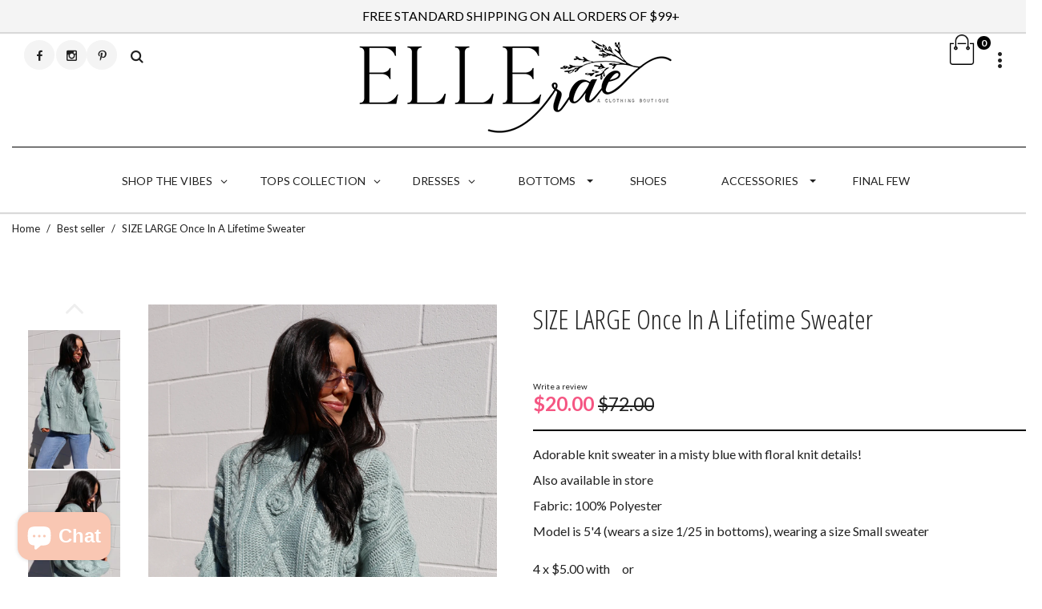

--- FILE ---
content_type: text/html; charset=utf-8
request_url: https://shopellerae.com/collections/bestseller/products/once-in-a-lifetime-sweater
body_size: 52849
content:
<!doctype html>
<!--[if lt IE 7]><html class="no-js ie6 oldie" lang="en"><![endif]-->
<!--[if IE 7]><html class="no-js ie7 oldie" lang="en"><![endif]-->
<!--[if IE 8]><html class="no-js ie8 oldie" lang="en"><![endif]-->
<!--[if gt IE 8]><!--><html lang="en"><!--<![endif]-->
<head>
  <meta charset="utf-8">
  <!--[if IE]>
<meta http-equiv="X-UA-Compatible" content="IE=edge">
<![endif]-->
  <meta name="viewport" content="width=device-width, initial-scale=1.0">
  <meta name="keywords" content="Elle Rae, Shoes, Bottoms, Tops, Elle Rae Boutique, Shoes, Denim, Dresses, Jumpsuits, Rompers, Kimonos" />
  <meta name="author" content="hfbtechnologies.com">

  <title>SIZE LARGE Once In A Lifetime S... &ndash; Elle Rae Boutique</title><meta name="description" content="Adorable knit sweater in a misty blue with floral knit details! Also available in store Fabric: 100% Polyester Model is 5&#39;4...">
    <link rel="canonical" href="https://shopellerae.com/products/once-in-a-lifetime-sweater" />
  
  <link rel="shortcut icon" href="//shopellerae.com/cdn/shop/t/32/assets/favicon.png?v=59559411674937078351675707276" type="image/x-icon" />
  
  
  
  	<script src="//shopellerae.com/cdn/shop/t/32/assets/fonts.js?v=115310805268162950501675707568" type="text/javascript"></script>
  
<meta name="google-site-verification" content="N0ZA0-7yeAYxv2MZ_xYxiGKPi6-3VrhR5nfNLmBA2wk" />
  <!-- Icon Fonts  -->
<link href="//shopellerae.com/cdn/shop/t/32/assets/styleFont.css?v=4297606660385472431675707547" rel="stylesheet" type="text/css" media="all" />
<!-- Vendor CSS -->
<link href="//shopellerae.com/cdn/shop/t/32/assets/waves.css?v=52366461047575905441675707551" rel="stylesheet" type="text/css" media="all" />
<link href="//shopellerae.com/cdn/shop/t/32/assets/slick.css?v=101417188023037960551675707541" rel="stylesheet" type="text/css" media="all" />
<link href="//shopellerae.com/cdn/shop/t/32/assets/slick-theme.css?v=47140730019679461671675707540" rel="stylesheet" type="text/css" media="all" />
<link href="//shopellerae.com/cdn/shop/t/32/assets/bootstrap-select.css?v=25254911014593195271675707264" rel="stylesheet" type="text/css" media="all" />
<!-- SLIDER REVOLUTION 4.x CSS SETTINGS -->
<link href="//shopellerae.com/cdn/shop/t/32/assets/settings.css?v=102548292319125243301675707539" rel="stylesheet" type="text/css" media="all" />
<!-- Head Libs -->


<link href="//shopellerae.com/cdn/shop/t/32/assets/nouislider.css?v=39885306848407152241675707532" rel="stylesheet" type="text/css" media="all" />


<link href="//shopellerae.com/cdn/shop/t/32/assets/magnific-popup.css?v=36560247201384834841675707340" rel="stylesheet" type="text/css" media="all" />

<!-- Custom CSS -->
<link href="//shopellerae.com/cdn/shop/t/32/assets/style.css?v=118938491064641173091712454874" rel="stylesheet" type="text/css" media="all" />

<link href="//shopellerae.com/cdn/shop/t/32/assets/style-colors.css?v=79671503008327976901712454874" rel="stylesheet" type="text/css" media="all" />
<link href="//shopellerae.com/cdn/shop/t/32/assets/style-override.css?v=131630872813405032441712454874" rel="stylesheet" type="text/css" media="all" />

<link href="//shopellerae.com/cdn/shop/t/32/assets/swatch-style.css?v=113936494210431149521675707568" rel="stylesheet" type="text/css" media="all" />


  	<link href="//shopellerae.com/cdn/shop/t/32/assets/style-override-fonts.css?v=46053622114939921691675707568" rel="stylesheet" type="text/css" media="all" />


  
    
  <script type="text/javascript" src="//code.jquery.com/jquery-1.11.0.min.js"></script>
  <script type="text/javascript" src="//code.jquery.com/jquery-migrate-1.2.1.min.js"></script>
  <script type="text/javascript" src="//cdn.jsdelivr.net/npm/slick-carousel@1.8.1/slick/slick.min.js"></script>
  
  
  <!-- jQuery 1.10.1-->
  <script src="//shopellerae.com/cdn/shop/t/32/assets/jquery.js?v=44735351667816064131675707332" type="text/javascript"></script>
  <script src="//shopellerae.com/cdn/shop/t/32/assets/jquery.cookie.js?v=177500111459531585031675707330" type="text/javascript"></script>
  

  
<link href="//shopellerae.com/cdn/shop/t/32/assets/v3globomenu.css?v=1492213710961547101675707549" rel="stylesheet" type="text/css" media="all">
<script>
  var MenuApp = {
    shop 	: 'elleraeboutique.myshopify.com',
    menu	: "main-menu",
    themeId	: 0,
    menuClass	: 'globomenu globomenu-main globomenu-horizontal globomenu-transition-fade globomenu-items-align-center globomenu-sub-indicators  globomenu-trigger-hover globomenu-responsive globomenu-responsive-collapse ',
    mobileBtn	: '<a class=" globomenu-responsive-toggle globomenu-responsive-toggle-content-align-center"><i class="fa fa-bars"></i>Menu</a>',
    linkLists	: {
      
        'main-menu':{
		  title : "Main menu",
    	  items : ["/collections/tops","/collections/dresses","/collections/jumpsuits-rompers","/collections/bottoms","/collections/shoes","/collections/accessories","/collections/coming-going"],
    	  names : ["Tops","Dresses","Jumpsuits + Rompers","Bottoms","Shoes","Accessories","Final Few"]
      	},
      
        'footer':{
		  title : "Footer menu",
    	  items : ["/search","/policies/terms-of-service","/policies/refund-policy"],
    	  names : ["Search","Terms of Service","Refund policy"]
      	},
      
        'footer-links-1':{
		  title : "footer-links-1",
    	  items : ["/","/pages/letscollab","https://shopellerae.com/collections/gift-cards","/pages/contact-us","/pages/elleraebabe-subscribe-page"],
    	  names : ["Home","Let's Collab","Purchase E-Gift Cards","Contact","Subscribe for SMS"]
      	},
      
        'footer-links-2':{
		  title : "footer-links-2",
    	  items : ["/account/","/cart","/pages/returns-exchanges-damages","https://shopify.com/2406580276/account","/pages/privacy-policy","https://g.page/r/CZ3RukUWBj4wEB0/review"],
    	  names : ["Account","Cart","Return Policy","Returns Portal","Privacy Policy","Google Reviews"]
      	},
      
        'collections':{
		  title : "Collections",
    	  items : ["/collections/bridal","/collections/urban-boho-babe","/collections/wedding-guest","/collections/night-out","/collections/casually-fab","/collections/business-babe"],
    	  names : ["Bridal","Urban Boho Babe","Be my guest","Night Out","Casually Fab","Business Babe"]
      	},
      
        '43502141492-child-034ddb25c07bea9467075cccee24617d-legacy-tops':{
		  title : "Tops",
    	  items : ["/collections/casual-tops","/collections/off-the-shoulder","/collections/graphic-tee","/collections/blouse","/collections/tank-tops","/collections/kimonos"],
    	  names : ["Basic","Off The Shoulder","Graphic Tee","Blouse","Tank Tops","Kimonos"]
      	},
      
        '43950440500-child-eb13f457566f4a5e812993c881511f21-legacy-jumpsuits-rompers':{
		  title : "Jumpsuits + Rompers",
    	  items : ["/collections/jumpsuits","/collections/rompers","/collections/midi","/collections/jumpsuits-rompers-sets"],
    	  names : ["Jumpsuits","Rompers","Midi","Sets"]
      	},
      
        '43950407732-child-8886ba923f5f01efaf263eb9ead4c7b0-legacy-dresses':{
		  title : "Dresses",
    	  items : ["/collections/maxi","/collections/casual-dresses","/collections/evening-party-1"],
    	  names : ["Maxi","Casual","Evening Party"]
      	},
      
        '48216047668-child-ba1dd738a6abee0466fce0b34d8b71bd-legacy-bottoms':{
		  title : "Bottoms",
    	  items : ["/collections/denim-bottoms","/collections/shorts","/collections/pants","/collections/skirts"],
    	  names : ["Denim","Shorts","Pants","Skirts"]
      	},
      
        'top-basic-size':{
		  title : "Top - Basic - Size",
    	  items : ["/collections/casual-tops/Small"],
    	  names : ["Small"]
      	},
      
        '48216113204-child-781d57ae308d179707714696864690d1-legacy-accessories':{
		  title : "Accessories",
    	  items : ["/collections/backpack-purses","/collections/handbags","/collections/hats"],
    	  names : ["Backpack Purses","HandBags","Hats"]
      	},
      
        'customer-account-main-menu':{
		  title : "Customer account main menu",
    	  items : ["/","https://shopify.com/2406580276/account/orders?locale=en&region_country=US"],
    	  names : ["Shop","Orders"]
      	}
      
  	}
  };
</script>

<script id="globo-hidden-menu" type="text/html">
<li class="globomenu-item  globomenu-item-level-0 globomenu-item-has-children globomenu-has-submenu-drop globomenu-has-submenu-flyout">
                    <a title="New Arrivals" class="globomenu-target " href="/collections/2021"><span class="globomenu-target-title globomenu-target-text">New Arrivals</span><i class="globomenu-retractor fa fa-times"></i></a><ul class="globomenu-submenu globomenu-submenu-drop globomenu-submenu-type-flyout globomenu-submenu-align-left_edge_bar"><li class="globomenu-item  gin">
                    <a title="New Arrivals" class="globomenu-target " href="/collections/new-arrivals"><span class="globomenu-target-title globomenu-target-text">New Arrivals</span></a></li><li class="globomenu-item  gin">
                    <a title="Swimsuits" class="globomenu-target " href="/collections/swimsuits"><span class="globomenu-target-title globomenu-target-text">Swimsuits</span></a></li><li class="globomenu-item  gin">
                    <a title="Restocks" class="globomenu-target " href="/collections/restock"><span class="globomenu-target-title globomenu-target-text">Restocks</span></a></li></ul></li><li class="globomenu-item  globomenu-item-level-0 gin">
                    <a title="REVAMP SALE" class="globomenu-target " href="/collections/50-off-revamp-sale"><span class="globomenu-target-title globomenu-target-text">REVAMP SALE</span></a></li><li class="globomenu-item  globomenu-item-level-0 globomenu-item-has-children globomenu-has-submenu-drop globomenu-has-submenu-mega">
                    <a title="Shop by Style" class="globomenu-target "><span class="globomenu-target-title globomenu-target-text">Shop by Style</span><i class="globomenu-retractor fa fa-times"></i></a><ul class="globomenu-submenu globomenu-grid-row globomenu-submenu-drop globomenu-submenu-type-mega globomenu-submenu-align-full_width"><li class="globomenu-item  gin globomenu-column globomenu-column-1-7">
                    <a title="Graphic Tees" class="globomenu-target  globomenu-target-with-image gilia" href="/collections/graphic-tee"><img class="globomenu-image" src="//shopellerae.com/cdn/shop/t/32/assets/menu_img_3207_1636409140.png?v=160147692435457309771675707518" alt="Graphic Tees"><span class="globomenu-target-title globomenu-target-text">Graphic Tees</span></a></li><li class="globomenu-item  gin globomenu-column globomenu-column-1-7">
                    <a title="Tops" class="globomenu-target  globomenu-target-with-image gilia" href="/collections/tops"><img class="globomenu-image" src="//shopellerae.com/cdn/shop/t/32/assets/menu_img_3207_1636409029.png?v=32537653158565446021675707517" alt="Tops"><span class="globomenu-target-title globomenu-target-text">Tops</span></a></li><li class="globomenu-item  gin globomenu-column globomenu-column-1-7">
                    <a title="Rompers" class="globomenu-target  globomenu-target-with-image gilia" href="/collections/rompers"><img class="globomenu-image" src="//shopellerae.com/cdn/shop/t/32/assets/menu_img_3207_1636408919.jpeg?v=57418256952792317001675707516" alt="Rompers"><span class="globomenu-target-title globomenu-target-text">Rompers</span></a></li><li class="globomenu-item  gin globomenu-column globomenu-column-1-7">
                    <a title="Sweaters + Outerwear" class="globomenu-target  globomenu-target-with-image gilia" href="/collections/kimono-outerwear"><img class="globomenu-image" src="//shopellerae.com/cdn/shop/t/32/assets/menu_img_3207_1636408953.jpeg?v=59335585416497840431675707517" alt="Sweaters + Outerwear"><span class="globomenu-target-title globomenu-target-text">Sweaters + Outerwear</span></a></li><li class="globomenu-item  gin globomenu-column globomenu-column-1-7">
                    <a title="Denim Jeans" class="globomenu-target  globomenu-target-with-image gilia" href="/collections/denim-bottoms"><img class="globomenu-image" src="//shopellerae.com/cdn/shop/t/32/assets/menu_img_3207_1636409309.jpeg?v=171883180149740324991675707518" alt="Denim Jeans"><span class="globomenu-target-title globomenu-target-text">Denim Jeans</span></a></li><li class="globomenu-item  gin globomenu-column globomenu-column-1-7">
                    <a title="Dresses" class="globomenu-target  globomenu-target-with-image gilia" href="/collections/dresses"><img class="globomenu-image" src="//shopellerae.com/cdn/shop/t/32/assets/menu_img_3207_1636409462.jpeg?v=170161134928780854321675707519" alt="Dresses"><span class="globomenu-target-title globomenu-target-text">Dresses</span></a></li><li class="globomenu-item  gin globomenu-column globomenu-column-1-7">
                    <a title="Two Piece Sets" class="globomenu-target  globomenu-target-with-image gilia" href="/collections/sets"><img class="globomenu-image" src="//shopellerae.com/cdn/shop/t/32/assets/menu_img_3207_1636409717.jpeg?v=65821878662142328101675707520" alt="Two Piece Sets"><span class="globomenu-target-title globomenu-target-text">Two Piece Sets</span></a></li><li class="globomenu-item  gin globomenu-column globomenu-column-1-7">
                    <a title="Shorts" class="globomenu-target  globomenu-target-with-image gilia" href="/collections/shorts"><img class="globomenu-image" src="//shopellerae.com/cdn/shop/t/32/assets/menu_img_3207_1636409987.jpeg?v=133069752824648378661675707520" alt="Shorts"><span class="globomenu-target-title globomenu-target-text">Shorts</span></a></li><li class="globomenu-item  gin globomenu-column globomenu-column-1-7">
                    <a title="Pants" class="globomenu-target  globomenu-target-with-image gilia" href="/collections/pants"><img class="globomenu-image" src="//shopellerae.com/cdn/shop/t/32/assets/menu_img_3207_1636410318.jpeg?v=184161441930337717461675707521" alt="Pants"><span class="globomenu-target-title globomenu-target-text">Pants</span></a></li><li class="globomenu-item  gin globomenu-column globomenu-column-1-7">
                    <a title="Skirts" class="globomenu-target  globomenu-target-with-image gilia" href="/collections/skirts"><img class="globomenu-image" src="//shopellerae.com/cdn/shop/t/32/assets/menu_img_3207_1636410528.jpeg?v=91801280948388086291675707521" alt="Skirts"><span class="globomenu-target-title globomenu-target-text">Skirts</span></a></li><li class="globomenu-item  gin globomenu-column globomenu-column-1-7">
                    <a title="Bottoms" class="globomenu-target  globomenu-target-with-image gilia" href="/collections/bottoms"><img class="globomenu-image" src="//shopellerae.com/cdn/shop/t/32/assets/menu_img_3207_1636410816.jpeg?v=155704816136658642251675707522" alt="Bottoms"><span class="globomenu-target-title globomenu-target-text">Bottoms</span></a></li><li class="globomenu-item  gin globomenu-column globomenu-column-1-7">
                    <a title="Jumpsuits" class="globomenu-target  globomenu-target-with-image gilia" href="/collections/jumpsuits"><img class="globomenu-image" src="//shopellerae.com/cdn/shop/t/32/assets/menu_img_3207_1636410834.jpeg?v=71619249931231578161675707522" alt="Jumpsuits"><span class="globomenu-target-title globomenu-target-text">Jumpsuits</span></a></li></ul></li><li class="globomenu-item  globomenu-item-level-0 gin">
                    <a title="Swimsuits" class="globomenu-target " href="/collections/swimsuits"><span class="globomenu-target-title globomenu-target-text">Swimsuits</span></a></li><li class="globomenu-item  globomenu-item-level-0 globomenu-item-has-children globomenu-has-submenu-drop globomenu-has-submenu-mega">
                    <a title="Collections" class="globomenu-target " href="/collections/collections"><span class="globomenu-target-title globomenu-target-text">Collections</span><i class="globomenu-retractor fa fa-times"></i></a><ul class="globomenu-submenu globomenu-grid-row globomenu-submenu-drop globomenu-submenu-type-mega globomenu-submenu-align-full_width"><li class="globomenu-item  gin globomenu-column globomenu-column-1-7">
                    <a title="Urban Boho Babe" class="globomenu-target  globomenu-target-with-image gilia" href="/collections/urban-boho-babe"><img class="globomenu-image" src="//shopellerae.com/cdn/shop/t/32/assets/menu_img_3207_1635303865.JPG?v=3043413585916214081675707508" alt="Urban Boho Babe"><span class="globomenu-target-title globomenu-target-text">Urban Boho Babe</span></a></li><li class="globomenu-item  gin globomenu-column globomenu-column-1-7">
                    <a title="Business Babe" class="globomenu-target  globomenu-target-with-image gilia" href="/collections/business-babe"><img class="globomenu-image" src="//shopellerae.com/cdn/shop/t/32/assets/menu_img_3207_1635303930.JPG?v=82672663800646883561675707510" alt="Business Babe"><span class="globomenu-target-title globomenu-target-text">Business Babe</span></a></li><li class="globomenu-item  gin globomenu-column globomenu-column-1-7">
                    <a title="Night Out" class="globomenu-target  globomenu-target-with-image gilia" href="/collections/night-out"><img class="globomenu-image" src="//shopellerae.com/cdn/shop/t/32/assets/menu_img_3207_1635303948.JPG?v=84750102121990540221675707511" alt="Night Out"><span class="globomenu-target-title globomenu-target-text">Night Out</span></a></li><li class="globomenu-item  gin globomenu-column globomenu-column-1-7">
                    <a title="Be My Guest" class="globomenu-target  globomenu-target-with-image gilia" href="/collection/wedding-guest"><img class="globomenu-image" src="//shopellerae.com/cdn/shop/t/32/assets/menu_img_3207_1635303968.JPG?v=50192899984556120851675707515" alt="Be My Guest"><span class="globomenu-target-title globomenu-target-text">Be My Guest</span></a></li><li class="globomenu-item  gin globomenu-column globomenu-column-1-7">
                    <a title="Casually Fab" class="globomenu-target  globomenu-target-with-image gilia" href="/collections/casually-fab"><img class="globomenu-image" src="//shopellerae.com/cdn/shop/t/32/assets/menu_img_3207_1635303892.JPG?v=91758657164768403501675707509" alt="Casually Fab"><span class="globomenu-target-title globomenu-target-text">Casually Fab</span></a></li><li class="globomenu-item  gin globomenu-column globomenu-column-1-7">
                    <a title="Bridal" class="globomenu-target  globomenu-target-with-image gilia" href="/collections/bridal"><img class="globomenu-image" src="//shopellerae.com/cdn/shop/t/32/assets/menu_img_3207_1635303908.JPG?v=146072569501696115451675707510" alt="Bridal"><span class="globomenu-target-title globomenu-target-text">Bridal</span></a></li></ul></li><li class="globomenu-item  globomenu-item-level-0 globomenu-item-has-children globomenu-has-submenu-drop globomenu-has-submenu-flyout">
                    <a title="Tops Collection" class="globomenu-target " href="/collections/tops"><span class="globomenu-target-title globomenu-target-text">Tops Collection</span><i class="globomenu-retractor fa fa-times"></i></a><ul class="globomenu-submenu globomenu-submenu-drop globomenu-submenu-type-flyout globomenu-submenu-align-left_edge_bar"><li class="globomenu-item  gin">
                    <a title="Blouse" class="globomenu-target " href="/collections/blouse"><span class="globomenu-target-title globomenu-target-text">Blouse</span></a></li><li class="globomenu-item  gin">
                    <a title="Bodysuits" class="globomenu-target " href="/collections/bodysuits"><span class="globomenu-target-title globomenu-target-text">Bodysuits</span></a></li><li class="globomenu-item  gin">
                    <a title="Graphic Tee" class="globomenu-target " href="/collections/graphic-tee"><span class="globomenu-target-title globomenu-target-text">Graphic Tee</span></a></li><li class="globomenu-item  gin">
                    <a title="Sweaters" class="globomenu-target " href="/collections/sweater"><span class="globomenu-target-title globomenu-target-text">Sweaters</span></a></li><li class="globomenu-item  gin">
                    <a title="Shackets" class="globomenu-target " href="/collections/shacket"><span class="globomenu-target-title globomenu-target-text">Shackets</span></a></li><li class="globomenu-item  gin">
                    <a title="Jackets + Outerwear" class="globomenu-target " href="/collections/jackets-outerwear"><span class="globomenu-target-title globomenu-target-text">Jackets + Outerwear</span></a></li></ul></li><li class="globomenu-item  globomenu-item-level-0 globomenu-item-has-children globomenu-has-submenu-drop globomenu-has-submenu-flyout">
                    <a title="Dress Collection" class="globomenu-target " href="/collections/dresses"><span class="globomenu-target-title globomenu-target-text">Dress Collection</span><i class="globomenu-retractor fa fa-times"></i></a><ul class="globomenu-submenu globomenu-submenu-drop globomenu-submenu-type-flyout globomenu-submenu-align-left_edge_bar"><li class="globomenu-item  gin">
                    <a title="Mini Dresses" class="globomenu-target " href="/collections/mini-dresses"><span class="globomenu-target-title globomenu-target-text">Mini Dresses</span></a></li><li class="globomenu-item  gin">
                    <a title="Maxi Dresses" class="globomenu-target " href="/collections/maxi"><span class="globomenu-target-title globomenu-target-text">Maxi Dresses</span></a></li><li class="globomenu-item  gin">
                    <a title="Midi Dresses" class="globomenu-target " href="/collections/midi"><span class="globomenu-target-title globomenu-target-text">Midi Dresses</span></a></li><li class="globomenu-item  gin">
                    <a title="Babydoll Dresses" class="globomenu-target " href="/collections/babydoll-dresses"><span class="globomenu-target-title globomenu-target-text">Babydoll Dresses</span></a></li><li class="globomenu-item  gin">
                    <a title="Shift Dresses" class="globomenu-target " href="/collections/shift-dresses"><span class="globomenu-target-title globomenu-target-text">Shift Dresses</span></a></li><li class="globomenu-item  gin">
                    <a title="Bodycon Dresses" class="globomenu-target " href="/collections/bodycon-dresses"><span class="globomenu-target-title globomenu-target-text">Bodycon Dresses</span></a></li><li class="globomenu-item  gin">
                    <a title="Plus Size Curvy Dresses" class="globomenu-target " href="/collections/curvy-dresses"><span class="globomenu-target-title globomenu-target-text">Plus Size Curvy Dresses</span></a></li></ul></li><li class="globomenu-item  globomenu-item-level-0 globomenu-item-has-children globomenu-has-submenu-drop globomenu-has-submenu-flyout">
                    <a title="The Denim Shop" class="globomenu-target " href="/collections/denim-bottoms"><span class="globomenu-target-title globomenu-target-text">The Denim Shop</span><i class="globomenu-retractor fa fa-times"></i></a><ul class="globomenu-submenu globomenu-submenu-drop globomenu-submenu-type-flyout globomenu-submenu-align-left_edge_bar"><li class="globomenu-item  gin">
                    <a title="Skinny Jeans" class="globomenu-target " href="/collections/skinny-jeans"><span class="globomenu-target-title globomenu-target-text">Skinny Jeans</span></a></li><li class="globomenu-item  gin">
                    <a title="Wide Leg Jeans" class="globomenu-target " href="/collections/wide-leg-jeans"><span class="globomenu-target-title globomenu-target-text">Wide Leg Jeans</span></a></li><li class="globomenu-item  gin">
                    <a title="Flare Jeans" class="globomenu-target " href="/collections/flare-jeans"><span class="globomenu-target-title globomenu-target-text">Flare Jeans</span></a></li><li class="globomenu-item  gin">
                    <a title="Straight Leg Jeans" class="globomenu-target " href="/collections/straight-leg-jeans"><span class="globomenu-target-title globomenu-target-text">Straight Leg Jeans</span></a></li><li class="globomenu-item  gin">
                    <a title="Mom &amp; Boyfriend Jeans" class="globomenu-target " href="/collections/mom-boyfriends-jeans"><span class="globomenu-target-title globomenu-target-text">Mom & Boyfriend Jeans</span></a></li><li class="globomenu-item  gin">
                    <a title="Plus Size Curvy Jeans" class="globomenu-target " href="/collections/plus-size-curvy-jeans"><span class="globomenu-target-title globomenu-target-text">Plus Size Curvy Jeans</span></a></li><li class="globomenu-item  gin">
                    <a title="Petite Jeans" class="globomenu-target " href="/collections/petite-short-jeans"><span class="globomenu-target-title globomenu-target-text">Petite Jeans</span></a></li><li class="globomenu-item  gin">
                    <a title="Button Fly Jeans" class="globomenu-target " href="/collections/button-fly-jeans"><span class="globomenu-target-title globomenu-target-text">Button Fly Jeans</span></a></li></ul></li><li class="globomenu-item  globomenu-item-level-0 globomenu-item-has-children globomenu-has-submenu-drop globomenu-has-submenu-flyout">
                    <a title="Plus Size Styles" class="globomenu-target " href="/collections/curvy"><span class="globomenu-target-title globomenu-target-text">Plus Size Styles</span><i class="globomenu-retractor fa fa-times"></i></a><ul class="globomenu-submenu globomenu-submenu-drop globomenu-submenu-type-flyout globomenu-submenu-align-left_edge_bar"><li class="globomenu-item  gin">
                    <a title="Curvy Swim" class="globomenu-target " href="/collections/curvy-swim"><span class="globomenu-target-title globomenu-target-text">Curvy Swim</span></a></li><li class="globomenu-item  gin">
                    <a title="Curvy Tops" class="globomenu-target " href="/collections/curvy-tops"><span class="globomenu-target-title globomenu-target-text">Curvy Tops</span></a></li><li class="globomenu-item  gin">
                    <a title="Curvy Dresses" class="globomenu-target " href="/collections/curvy-dresses"><span class="globomenu-target-title globomenu-target-text">Curvy Dresses</span></a></li><li class="globomenu-item  gin">
                    <a title="Curvy Graphics" class="globomenu-target " href="/collections/curvy-graphics"><span class="globomenu-target-title globomenu-target-text">Curvy Graphics</span></a></li><li class="globomenu-item  gin">
                    <a title="Curvy Bottoms" class="globomenu-target " href="/collections/curvy-bottoms"><span class="globomenu-target-title globomenu-target-text">Curvy Bottoms</span></a></li><li class="globomenu-item  gin">
                    <a title="Curvy Jeans" class="globomenu-target " href="/collections/plus-size-curvy-jeans"><span class="globomenu-target-title globomenu-target-text">Curvy Jeans</span></a></li><li class="globomenu-item  gin">
                    <a title="Curvy Sale" class="globomenu-target " href="/collections/plus-size-sale"><span class="globomenu-target-title globomenu-target-text">Curvy Sale<span class="globomenu-target-description globomenu-target-text">*all sales final</span></span></a></li></ul></li><li class="globomenu-item  globomenu-item-level-0 globomenu-item-has-children globomenu-has-submenu-drop globomenu-has-submenu-mega">
                    <a title="Shoes" class="globomenu-target " href="/collections/shoes"><span class="globomenu-target-title globomenu-target-text">Shoes</span><i class="globomenu-retractor fa fa-times"></i></a><ul class="globomenu-submenu globomenu-grid-row globomenu-submenu-drop globomenu-submenu-type-mega globomenu-submenu-align-full_width"><li class="globomenu-item  gin globomenu-column globomenu-column-1-6">
                    <a title="Heels &amp; Dress Shoes" class="globomenu-target  globomenu-target-with-image gilia" href="/collections/heels"><img class="globomenu-image" src="//shopellerae.com/cdn/shop/t/32/assets/menu_img_3207_1644181647.jpeg?v=71956657399817320041675707524" alt="Heels & Dress Shoes"><span class="globomenu-target-title globomenu-target-text">Heels & Dress Shoes</span></a></li><li class="globomenu-item  gin globomenu-column globomenu-column-1-6">
                    <a title="Sandals" class="globomenu-target  globomenu-target-with-image gilia" href="/collections/sandals"><img class="globomenu-image" src="//shopellerae.com/cdn/shop/t/32/assets/menu_img_3207_1616525381.jpeg?v=24732643444997476791675707486" alt="Sandals"><span class="globomenu-target-title globomenu-target-text">Sandals</span></a></li><li class="globomenu-item  gin globomenu-column globomenu-column-1-6">
                    <a title="Mules &amp; Slip On's" class="globomenu-target  globomenu-target-with-image gilia" href="/collections/mules-slip-ons"><img class="globomenu-image" src="//shopellerae.com/cdn/shop/t/32/assets/menu_img_3207_1644181731.jpeg?v=40242249312681794241675707525" alt="Mules & Slip On's"><span class="globomenu-target-title globomenu-target-text">Mules & Slip On's</span></a></li><li class="globomenu-item  gin globomenu-column globomenu-column-1-6">
                    <a title="Boots &amp; Booties" class="globomenu-target  globomenu-target-with-image gilia" href="/collections/booties"><img class="globomenu-image" src="//shopellerae.com/cdn/shop/t/32/assets/menu_img_3207_1644181547.jpeg?v=50011524406791454251675707524" alt="Boots & Booties"><span class="globomenu-target-title globomenu-target-text">Boots & Booties</span></a></li><li class="globomenu-item  gin globomenu-column globomenu-column-1-6">
                    <a title="Sneakers" class="globomenu-target  globomenu-target-with-image gilia" href="/collections/sneakers"><img class="globomenu-image" src="//shopellerae.com/cdn/shop/t/32/assets/menu_img_3207_1644181481.jpeg?v=65218466521027250951675707523" alt="Sneakers"><span class="globomenu-target-title globomenu-target-text">Sneakers</span></a></li></ul></li><li class="globomenu-item  globomenu-item-level-0 globomenu-item-has-children globomenu-has-submenu-drop globomenu-has-submenu-mega">
                    <a title="Accessories" class="globomenu-target " href="/collections/accessories-1"><span class="globomenu-target-title globomenu-target-text">Accessories</span><i class="globomenu-retractor fa fa-times"></i></a><ul class="globomenu-submenu globomenu-grid-row globomenu-submenu-drop globomenu-submenu-type-mega globomenu-submenu-align-full_width"><li class="globomenu-item  gin globomenu-column globomenu-column-1-6">
                    <a title="Sunglasses" class="globomenu-target  globomenu-target-with-image gilia" href="/collections/sunglasses"><img class="globomenu-image" src="//shopellerae.com/cdn/shop/t/32/assets/menu_img_3207_1644181837.jpeg?v=68898342270670801201675707525" alt="Sunglasses"><span class="globomenu-target-title globomenu-target-text">Sunglasses</span></a></li><li class="globomenu-item  gin globomenu-column globomenu-column-1-6">
                    <a title="Belts" class="globomenu-target  globomenu-target-with-image gilia" href="/collections/belts"><img class="globomenu-image" src="//shopellerae.com/cdn/shop/t/32/assets/menu_img_3207_1644181915.jpeg?v=129515905935557304091675707526" alt="Belts"><span class="globomenu-target-title globomenu-target-text">Belts</span></a></li><li class="globomenu-item  gin globomenu-column globomenu-column-1-6">
                    <a title="Hats" class="globomenu-target  globomenu-target-with-image gilia" href="/collections/hats"><img class="globomenu-image" src="//shopellerae.com/cdn/shop/t/32/assets/menu_img_3207_1644182002.jpeg?v=130739780470754910351675707526" alt="Hats"><span class="globomenu-target-title globomenu-target-text">Hats</span></a></li><li class="globomenu-item  gin globomenu-column globomenu-column-1-6">
                    <a title="Handbags" class="globomenu-target  globomenu-target-with-image gilia" href="/collections/backpack-purses"><img class="globomenu-image" src="//shopellerae.com/cdn/shop/t/32/assets/menu_img_3207_1644182173.jpeg?v=171458367121093036621675707527" alt="Handbags"><span class="globomenu-target-title globomenu-target-text">Handbags</span></a></li><li class="globomenu-item  gin globomenu-column globomenu-column-1-6">
                    <a title="Jewelry" class="globomenu-target  globomenu-target-with-image gilia" href="/collections/jewelry-hats"><img class="globomenu-image" src="//shopellerae.com/cdn/shop/t/32/assets/menu_img_3207_1644182266.jpeg?v=178357211004201437251675707528" alt="Jewelry"><span class="globomenu-target-title globomenu-target-text">Jewelry</span></a></li><li class="globomenu-item  gin globomenu-column globomenu-column-1-6">
                    <a title="Hair Accessories" class="globomenu-target  globomenu-target-with-image gilia" href="/collections/hair-accessories"><img class="globomenu-image" src="//shopellerae.com/cdn/shop/t/32/assets/menu_img_3207_1644182349.jpeg?v=112147098988035115971675707528" alt="Hair Accessories"><span class="globomenu-target-title globomenu-target-text">Hair Accessories</span></a></li></ul></li><li class="globomenu-item  globomenu-item-level-0 gin">
                    <a title="Gift Cards" class="globomenu-target " href="/collections/gift-cards"><span class="globomenu-target-title globomenu-target-text">Gift Cards</span></a></li><li class="globomenu-item  globomenu-item-level-0 globomenu-item-has-children globomenu-has-submenu-drop globomenu-has-submenu-flyout">
                    <a title="Elle Info" class="globomenu-target "><span class="globomenu-target-title globomenu-target-text">Elle Info</span><i class="globomenu-retractor fa fa-times"></i></a><ul class="globomenu-submenu globomenu-submenu-drop globomenu-submenu-type-flyout globomenu-submenu-align-left_edge_bar"><li class="globomenu-item  gin">
                    <a title="Model Application" class="globomenu-target " href="https://shopellerae.com/pages/model-application"><span class="globomenu-target-title globomenu-target-text">Model Application</span></a></li><li class="globomenu-item  gin">
                    <a title="Return Policy" class="globomenu-target " href="https://shopellerae.com/pages/returns-exchanges-damages"><span class="globomenu-target-title globomenu-target-text">Return Policy</span></a></li></ul></li></script>

<script src="//shopellerae.com/cdn/shop/t/32/assets/v3globomenu.min.js?v=162270735461491561461675707550" type="text/javascript"></script>
<script>MenuApp.init();</script>

<script>window.performance && window.performance.mark && window.performance.mark('shopify.content_for_header.start');</script><meta name="facebook-domain-verification" content="t57xkvnc0lw9x44slal9w284ri211x">
<meta id="shopify-digital-wallet" name="shopify-digital-wallet" content="/2406580276/digital_wallets/dialog">
<meta name="shopify-checkout-api-token" content="9fe366184ad8f34987b4dc6db988b86a">
<meta id="in-context-paypal-metadata" data-shop-id="2406580276" data-venmo-supported="false" data-environment="production" data-locale="en_US" data-paypal-v4="true" data-currency="USD">
<link rel="alternate" type="application/json+oembed" href="https://shopellerae.com/products/once-in-a-lifetime-sweater.oembed">
<script async="async" src="/checkouts/internal/preloads.js?locale=en-US"></script>
<link rel="preconnect" href="https://shop.app" crossorigin="anonymous">
<script async="async" src="https://shop.app/checkouts/internal/preloads.js?locale=en-US&shop_id=2406580276" crossorigin="anonymous"></script>
<script id="apple-pay-shop-capabilities" type="application/json">{"shopId":2406580276,"countryCode":"US","currencyCode":"USD","merchantCapabilities":["supports3DS"],"merchantId":"gid:\/\/shopify\/Shop\/2406580276","merchantName":"Elle Rae Boutique","requiredBillingContactFields":["postalAddress","email","phone"],"requiredShippingContactFields":["postalAddress","email","phone"],"shippingType":"shipping","supportedNetworks":["visa","masterCard","amex","discover","elo","jcb"],"total":{"type":"pending","label":"Elle Rae Boutique","amount":"1.00"},"shopifyPaymentsEnabled":true,"supportsSubscriptions":true}</script>
<script id="shopify-features" type="application/json">{"accessToken":"9fe366184ad8f34987b4dc6db988b86a","betas":["rich-media-storefront-analytics"],"domain":"shopellerae.com","predictiveSearch":true,"shopId":2406580276,"locale":"en"}</script>
<script>var Shopify = Shopify || {};
Shopify.shop = "elleraeboutique.myshopify.com";
Shopify.locale = "en";
Shopify.currency = {"active":"USD","rate":"1.0"};
Shopify.country = "US";
Shopify.theme = {"name":"HFB - Swatch","id":130952921240,"schema_name":null,"schema_version":null,"theme_store_id":null,"role":"main"};
Shopify.theme.handle = "null";
Shopify.theme.style = {"id":null,"handle":null};
Shopify.cdnHost = "shopellerae.com/cdn";
Shopify.routes = Shopify.routes || {};
Shopify.routes.root = "/";</script>
<script type="module">!function(o){(o.Shopify=o.Shopify||{}).modules=!0}(window);</script>
<script>!function(o){function n(){var o=[];function n(){o.push(Array.prototype.slice.apply(arguments))}return n.q=o,n}var t=o.Shopify=o.Shopify||{};t.loadFeatures=n(),t.autoloadFeatures=n()}(window);</script>
<script>
  window.ShopifyPay = window.ShopifyPay || {};
  window.ShopifyPay.apiHost = "shop.app\/pay";
  window.ShopifyPay.redirectState = null;
</script>
<script id="shop-js-analytics" type="application/json">{"pageType":"product"}</script>
<script defer="defer" async type="module" src="//shopellerae.com/cdn/shopifycloud/shop-js/modules/v2/client.init-shop-cart-sync_C5BV16lS.en.esm.js"></script>
<script defer="defer" async type="module" src="//shopellerae.com/cdn/shopifycloud/shop-js/modules/v2/chunk.common_CygWptCX.esm.js"></script>
<script type="module">
  await import("//shopellerae.com/cdn/shopifycloud/shop-js/modules/v2/client.init-shop-cart-sync_C5BV16lS.en.esm.js");
await import("//shopellerae.com/cdn/shopifycloud/shop-js/modules/v2/chunk.common_CygWptCX.esm.js");

  window.Shopify.SignInWithShop?.initShopCartSync?.({"fedCMEnabled":true,"windoidEnabled":true});

</script>
<script defer="defer" async type="module" src="//shopellerae.com/cdn/shopifycloud/shop-js/modules/v2/client.payment-terms_CZxnsJam.en.esm.js"></script>
<script defer="defer" async type="module" src="//shopellerae.com/cdn/shopifycloud/shop-js/modules/v2/chunk.common_CygWptCX.esm.js"></script>
<script defer="defer" async type="module" src="//shopellerae.com/cdn/shopifycloud/shop-js/modules/v2/chunk.modal_D71HUcav.esm.js"></script>
<script type="module">
  await import("//shopellerae.com/cdn/shopifycloud/shop-js/modules/v2/client.payment-terms_CZxnsJam.en.esm.js");
await import("//shopellerae.com/cdn/shopifycloud/shop-js/modules/v2/chunk.common_CygWptCX.esm.js");
await import("//shopellerae.com/cdn/shopifycloud/shop-js/modules/v2/chunk.modal_D71HUcav.esm.js");

  
</script>
<script>
  window.Shopify = window.Shopify || {};
  if (!window.Shopify.featureAssets) window.Shopify.featureAssets = {};
  window.Shopify.featureAssets['shop-js'] = {"shop-cart-sync":["modules/v2/client.shop-cart-sync_ZFArdW7E.en.esm.js","modules/v2/chunk.common_CygWptCX.esm.js"],"init-fed-cm":["modules/v2/client.init-fed-cm_CmiC4vf6.en.esm.js","modules/v2/chunk.common_CygWptCX.esm.js"],"shop-button":["modules/v2/client.shop-button_tlx5R9nI.en.esm.js","modules/v2/chunk.common_CygWptCX.esm.js"],"shop-cash-offers":["modules/v2/client.shop-cash-offers_DOA2yAJr.en.esm.js","modules/v2/chunk.common_CygWptCX.esm.js","modules/v2/chunk.modal_D71HUcav.esm.js"],"init-windoid":["modules/v2/client.init-windoid_sURxWdc1.en.esm.js","modules/v2/chunk.common_CygWptCX.esm.js"],"shop-toast-manager":["modules/v2/client.shop-toast-manager_ClPi3nE9.en.esm.js","modules/v2/chunk.common_CygWptCX.esm.js"],"init-shop-email-lookup-coordinator":["modules/v2/client.init-shop-email-lookup-coordinator_B8hsDcYM.en.esm.js","modules/v2/chunk.common_CygWptCX.esm.js"],"init-shop-cart-sync":["modules/v2/client.init-shop-cart-sync_C5BV16lS.en.esm.js","modules/v2/chunk.common_CygWptCX.esm.js"],"avatar":["modules/v2/client.avatar_BTnouDA3.en.esm.js"],"pay-button":["modules/v2/client.pay-button_FdsNuTd3.en.esm.js","modules/v2/chunk.common_CygWptCX.esm.js"],"init-customer-accounts":["modules/v2/client.init-customer-accounts_DxDtT_ad.en.esm.js","modules/v2/client.shop-login-button_C5VAVYt1.en.esm.js","modules/v2/chunk.common_CygWptCX.esm.js","modules/v2/chunk.modal_D71HUcav.esm.js"],"init-shop-for-new-customer-accounts":["modules/v2/client.init-shop-for-new-customer-accounts_ChsxoAhi.en.esm.js","modules/v2/client.shop-login-button_C5VAVYt1.en.esm.js","modules/v2/chunk.common_CygWptCX.esm.js","modules/v2/chunk.modal_D71HUcav.esm.js"],"shop-login-button":["modules/v2/client.shop-login-button_C5VAVYt1.en.esm.js","modules/v2/chunk.common_CygWptCX.esm.js","modules/v2/chunk.modal_D71HUcav.esm.js"],"init-customer-accounts-sign-up":["modules/v2/client.init-customer-accounts-sign-up_CPSyQ0Tj.en.esm.js","modules/v2/client.shop-login-button_C5VAVYt1.en.esm.js","modules/v2/chunk.common_CygWptCX.esm.js","modules/v2/chunk.modal_D71HUcav.esm.js"],"shop-follow-button":["modules/v2/client.shop-follow-button_Cva4Ekp9.en.esm.js","modules/v2/chunk.common_CygWptCX.esm.js","modules/v2/chunk.modal_D71HUcav.esm.js"],"checkout-modal":["modules/v2/client.checkout-modal_BPM8l0SH.en.esm.js","modules/v2/chunk.common_CygWptCX.esm.js","modules/v2/chunk.modal_D71HUcav.esm.js"],"lead-capture":["modules/v2/client.lead-capture_Bi8yE_yS.en.esm.js","modules/v2/chunk.common_CygWptCX.esm.js","modules/v2/chunk.modal_D71HUcav.esm.js"],"shop-login":["modules/v2/client.shop-login_D6lNrXab.en.esm.js","modules/v2/chunk.common_CygWptCX.esm.js","modules/v2/chunk.modal_D71HUcav.esm.js"],"payment-terms":["modules/v2/client.payment-terms_CZxnsJam.en.esm.js","modules/v2/chunk.common_CygWptCX.esm.js","modules/v2/chunk.modal_D71HUcav.esm.js"]};
</script>
<script>(function() {
  var isLoaded = false;
  function asyncLoad() {
    if (isLoaded) return;
    isLoaded = true;
    var urls = ["https:\/\/js.smile.io\/v1\/smile-shopify.js?shop=elleraeboutique.myshopify.com","https:\/\/formbuilder.hulkapps.com\/skeletopapp.js?shop=elleraeboutique.myshopify.com","https:\/\/cdn.shopify.com\/s\/files\/1\/0024\/0658\/0276\/t\/23\/assets\/ecXZxoFxCr8DCXcr.js?v=1619201254\u0026shopId=21818\u0026shop=elleraeboutique.myshopify.com","https:\/\/s3.eu-west-1.amazonaws.com\/production-klarna-il-shopify-osm\/a6c5e37d3b587ca7438f15aa90b429b47085a035\/elleraeboutique.myshopify.com-1708628389284.js?shop=elleraeboutique.myshopify.com","https:\/\/cdn.nfcube.com\/instafeed-bdad4b10b42b6d3d94b98f6889954c52.js?shop=elleraeboutique.myshopify.com"];
    for (var i = 0; i < urls.length; i++) {
      var s = document.createElement('script');
      s.type = 'text/javascript';
      s.async = true;
      s.src = urls[i];
      var x = document.getElementsByTagName('script')[0];
      x.parentNode.insertBefore(s, x);
    }
  };
  if(window.attachEvent) {
    window.attachEvent('onload', asyncLoad);
  } else {
    window.addEventListener('load', asyncLoad, false);
  }
})();</script>
<script id="__st">var __st={"a":2406580276,"offset":-21600,"reqid":"c63a17ed-2bfe-4a64-bcbd-c9137a1aba7a-1768743992","pageurl":"shopellerae.com\/collections\/bestseller\/products\/once-in-a-lifetime-sweater","u":"780704c7ebd0","p":"product","rtyp":"product","rid":7178986815640};</script>
<script>window.ShopifyPaypalV4VisibilityTracking = true;</script>
<script id="captcha-bootstrap">!function(){'use strict';const t='contact',e='account',n='new_comment',o=[[t,t],['blogs',n],['comments',n],[t,'customer']],c=[[e,'customer_login'],[e,'guest_login'],[e,'recover_customer_password'],[e,'create_customer']],r=t=>t.map((([t,e])=>`form[action*='/${t}']:not([data-nocaptcha='true']) input[name='form_type'][value='${e}']`)).join(','),a=t=>()=>t?[...document.querySelectorAll(t)].map((t=>t.form)):[];function s(){const t=[...o],e=r(t);return a(e)}const i='password',u='form_key',d=['recaptcha-v3-token','g-recaptcha-response','h-captcha-response',i],f=()=>{try{return window.sessionStorage}catch{return}},m='__shopify_v',_=t=>t.elements[u];function p(t,e,n=!1){try{const o=window.sessionStorage,c=JSON.parse(o.getItem(e)),{data:r}=function(t){const{data:e,action:n}=t;return t[m]||n?{data:e,action:n}:{data:t,action:n}}(c);for(const[e,n]of Object.entries(r))t.elements[e]&&(t.elements[e].value=n);n&&o.removeItem(e)}catch(o){console.error('form repopulation failed',{error:o})}}const l='form_type',E='cptcha';function T(t){t.dataset[E]=!0}const w=window,h=w.document,L='Shopify',v='ce_forms',y='captcha';let A=!1;((t,e)=>{const n=(g='f06e6c50-85a8-45c8-87d0-21a2b65856fe',I='https://cdn.shopify.com/shopifycloud/storefront-forms-hcaptcha/ce_storefront_forms_captcha_hcaptcha.v1.5.2.iife.js',D={infoText:'Protected by hCaptcha',privacyText:'Privacy',termsText:'Terms'},(t,e,n)=>{const o=w[L][v],c=o.bindForm;if(c)return c(t,g,e,D).then(n);var r;o.q.push([[t,g,e,D],n]),r=I,A||(h.body.append(Object.assign(h.createElement('script'),{id:'captcha-provider',async:!0,src:r})),A=!0)});var g,I,D;w[L]=w[L]||{},w[L][v]=w[L][v]||{},w[L][v].q=[],w[L][y]=w[L][y]||{},w[L][y].protect=function(t,e){n(t,void 0,e),T(t)},Object.freeze(w[L][y]),function(t,e,n,w,h,L){const[v,y,A,g]=function(t,e,n){const i=e?o:[],u=t?c:[],d=[...i,...u],f=r(d),m=r(i),_=r(d.filter((([t,e])=>n.includes(e))));return[a(f),a(m),a(_),s()]}(w,h,L),I=t=>{const e=t.target;return e instanceof HTMLFormElement?e:e&&e.form},D=t=>v().includes(t);t.addEventListener('submit',(t=>{const e=I(t);if(!e)return;const n=D(e)&&!e.dataset.hcaptchaBound&&!e.dataset.recaptchaBound,o=_(e),c=g().includes(e)&&(!o||!o.value);(n||c)&&t.preventDefault(),c&&!n&&(function(t){try{if(!f())return;!function(t){const e=f();if(!e)return;const n=_(t);if(!n)return;const o=n.value;o&&e.removeItem(o)}(t);const e=Array.from(Array(32),(()=>Math.random().toString(36)[2])).join('');!function(t,e){_(t)||t.append(Object.assign(document.createElement('input'),{type:'hidden',name:u})),t.elements[u].value=e}(t,e),function(t,e){const n=f();if(!n)return;const o=[...t.querySelectorAll(`input[type='${i}']`)].map((({name:t})=>t)),c=[...d,...o],r={};for(const[a,s]of new FormData(t).entries())c.includes(a)||(r[a]=s);n.setItem(e,JSON.stringify({[m]:1,action:t.action,data:r}))}(t,e)}catch(e){console.error('failed to persist form',e)}}(e),e.submit())}));const S=(t,e)=>{t&&!t.dataset[E]&&(n(t,e.some((e=>e===t))),T(t))};for(const o of['focusin','change'])t.addEventListener(o,(t=>{const e=I(t);D(e)&&S(e,y())}));const B=e.get('form_key'),M=e.get(l),P=B&&M;t.addEventListener('DOMContentLoaded',(()=>{const t=y();if(P)for(const e of t)e.elements[l].value===M&&p(e,B);[...new Set([...A(),...v().filter((t=>'true'===t.dataset.shopifyCaptcha))])].forEach((e=>S(e,t)))}))}(h,new URLSearchParams(w.location.search),n,t,e,['guest_login'])})(!0,!0)}();</script>
<script integrity="sha256-4kQ18oKyAcykRKYeNunJcIwy7WH5gtpwJnB7kiuLZ1E=" data-source-attribution="shopify.loadfeatures" defer="defer" src="//shopellerae.com/cdn/shopifycloud/storefront/assets/storefront/load_feature-a0a9edcb.js" crossorigin="anonymous"></script>
<script crossorigin="anonymous" defer="defer" src="//shopellerae.com/cdn/shopifycloud/storefront/assets/shopify_pay/storefront-65b4c6d7.js?v=20250812"></script>
<script data-source-attribution="shopify.dynamic_checkout.dynamic.init">var Shopify=Shopify||{};Shopify.PaymentButton=Shopify.PaymentButton||{isStorefrontPortableWallets:!0,init:function(){window.Shopify.PaymentButton.init=function(){};var t=document.createElement("script");t.src="https://shopellerae.com/cdn/shopifycloud/portable-wallets/latest/portable-wallets.en.js",t.type="module",document.head.appendChild(t)}};
</script>
<script data-source-attribution="shopify.dynamic_checkout.buyer_consent">
  function portableWalletsHideBuyerConsent(e){var t=document.getElementById("shopify-buyer-consent"),n=document.getElementById("shopify-subscription-policy-button");t&&n&&(t.classList.add("hidden"),t.setAttribute("aria-hidden","true"),n.removeEventListener("click",e))}function portableWalletsShowBuyerConsent(e){var t=document.getElementById("shopify-buyer-consent"),n=document.getElementById("shopify-subscription-policy-button");t&&n&&(t.classList.remove("hidden"),t.removeAttribute("aria-hidden"),n.addEventListener("click",e))}window.Shopify?.PaymentButton&&(window.Shopify.PaymentButton.hideBuyerConsent=portableWalletsHideBuyerConsent,window.Shopify.PaymentButton.showBuyerConsent=portableWalletsShowBuyerConsent);
</script>
<script data-source-attribution="shopify.dynamic_checkout.cart.bootstrap">document.addEventListener("DOMContentLoaded",(function(){function t(){return document.querySelector("shopify-accelerated-checkout-cart, shopify-accelerated-checkout")}if(t())Shopify.PaymentButton.init();else{new MutationObserver((function(e,n){t()&&(Shopify.PaymentButton.init(),n.disconnect())})).observe(document.body,{childList:!0,subtree:!0})}}));
</script>
<link id="shopify-accelerated-checkout-styles" rel="stylesheet" media="screen" href="https://shopellerae.com/cdn/shopifycloud/portable-wallets/latest/accelerated-checkout-backwards-compat.css" crossorigin="anonymous">
<style id="shopify-accelerated-checkout-cart">
        #shopify-buyer-consent {
  margin-top: 1em;
  display: inline-block;
  width: 100%;
}

#shopify-buyer-consent.hidden {
  display: none;
}

#shopify-subscription-policy-button {
  background: none;
  border: none;
  padding: 0;
  text-decoration: underline;
  font-size: inherit;
  cursor: pointer;
}

#shopify-subscription-policy-button::before {
  box-shadow: none;
}

      </style>

<script>window.performance && window.performance.mark && window.performance.mark('shopify.content_for_header.end');</script>

  
  
  
  
  <script src="//shopellerae.com/cdn/shopifycloud/storefront/assets/themes_support/option_selection-b017cd28.js" type="text/javascript"></script>
  <script src="//shopellerae.com/cdn/shopifycloud/storefront/assets/themes_support/api.jquery-7ab1a3a4.js" type="text/javascript"></script>
  <script src="//shopellerae.com/cdn/shop/t/32/assets/cart.api.js?v=32646992281283533581675707271" type="text/javascript"></script>
  
  
  <style>
    
    body {
      background-color: #ffffff;
    }
    
  </style>
  <script type="text/javascript">
(function() {
    window.sib = { 
        equeue: [], 
        client_key: "v01x0nduvwdkycv1wcv4z" 
    };
    /* OPTIONAL: email for identify request*/
    // window.sib.email_id = 'example@domain.com';
    window.sendinblue = {}; 
    for (var j = ['track', 'identify', 'trackLink', 'page'], i = 0; i < j.length; i++) {
    (function(k) { 
        window.sendinblue[k] = function() { 
            var arg = Array.prototype.slice.call(arguments); 
            (window.sib[k] || function() { 
                    var t = {}; 
                    t[k] = arg; 
                    window.sib.equeue.push(t);
                })(arg[0], arg[1], arg[2]);
            };
        })(j[i]);
    }
    var n = document.createElement("script"),
        i = document.getElementsByTagName("script")[0]; 
    n.type = "text/javascript", n.id = "sendinblue-js", n.async = !0, n.src = "https://sibautomation.com/sa.js?key=" + window.sib.client_key, i.parentNode.insertBefore(n, i), window.sendinblue.page();
})();
</script>

<meta name="p:domain_verify" content="4f9daf44f9c3135a3c9e9305a351f8a9"/>
  
  <script type='text/javascript'>var jiltStorefrontParams = {"capture_email_on_add_to_cart":1,"platform":"shopify","popover_dismiss_message":"Your email and cart are saved so we can send you email reminders about this order.","shop_uuid":"f432c70d-4b2a-4f62-b199-a9a8c8aa3931","signup_form":{}}; </script>

<script src='https://affilo.io/libs/affiliate.lib.js'></script> 
  <meta name="tapcart-banner:appIcon"
    content="https://storage.googleapis.com/tapcart-150607.appspot.com/9c8b11680b687f106312229b3eb0d5e3_fullsizeoutput_15ebjpeg.jpeg">
   <!-- "snippets/judgeme_core.liquid" was not rendered, the associated app was uninstalled -->

<!-- Google tag (gtag.js) -->
<script async src="https://www.googletagmanager.com/gtag/js?id=G-KWJTJWYBZ6"></script>
<script>
  window.dataLayer = window.dataLayer || [];
  function gtag(){dataLayer.push(arguments);}
  gtag('js', new Date());

  gtag('config', 'G-KWJTJWYBZ6');
</script>

<!-- Google Tag Manager -->
<script>(function(w,d,s,l,i){w[l]=w[l]||[];w[l].push({'gtm.start':
new Date().getTime(),event:'gtm.js'});var f=d.getElementsByTagName(s)[0],
j=d.createElement(s),dl=l!='dataLayer'?'&l='+l:'';j.async=true;j.src=
'https://www.googletagmanager.com/gtm.js?id='+i+dl;f.parentNode.insertBefore(j,f);
})(window,document,'script','dataLayer','GTM-MHWHK95R');</script>
<!-- End Google Tag Manager -->
  
  
<!-- BEGIN app block: shopify://apps/klaviyo-email-marketing-sms/blocks/klaviyo-onsite-embed/2632fe16-c075-4321-a88b-50b567f42507 -->












  <script async src="https://static.klaviyo.com/onsite/js/TvPLk8/klaviyo.js?company_id=TvPLk8"></script>
  <script>!function(){if(!window.klaviyo){window._klOnsite=window._klOnsite||[];try{window.klaviyo=new Proxy({},{get:function(n,i){return"push"===i?function(){var n;(n=window._klOnsite).push.apply(n,arguments)}:function(){for(var n=arguments.length,o=new Array(n),w=0;w<n;w++)o[w]=arguments[w];var t="function"==typeof o[o.length-1]?o.pop():void 0,e=new Promise((function(n){window._klOnsite.push([i].concat(o,[function(i){t&&t(i),n(i)}]))}));return e}}})}catch(n){window.klaviyo=window.klaviyo||[],window.klaviyo.push=function(){var n;(n=window._klOnsite).push.apply(n,arguments)}}}}();</script>

  
    <script id="viewed_product">
      if (item == null) {
        var _learnq = _learnq || [];

        var MetafieldReviews = null
        var MetafieldYotpoRating = null
        var MetafieldYotpoCount = null
        var MetafieldLooxRating = null
        var MetafieldLooxCount = null
        var okendoProduct = null
        var okendoProductReviewCount = null
        var okendoProductReviewAverageValue = null
        try {
          // The following fields are used for Customer Hub recently viewed in order to add reviews.
          // This information is not part of __kla_viewed. Instead, it is part of __kla_viewed_reviewed_items
          MetafieldReviews = {};
          MetafieldYotpoRating = null
          MetafieldYotpoCount = null
          MetafieldLooxRating = null
          MetafieldLooxCount = null

          okendoProduct = null
          // If the okendo metafield is not legacy, it will error, which then requires the new json formatted data
          if (okendoProduct && 'error' in okendoProduct) {
            okendoProduct = null
          }
          okendoProductReviewCount = okendoProduct ? okendoProduct.reviewCount : null
          okendoProductReviewAverageValue = okendoProduct ? okendoProduct.reviewAverageValue : null
        } catch (error) {
          console.error('Error in Klaviyo onsite reviews tracking:', error);
        }

        var item = {
          Name: "SIZE LARGE Once In A Lifetime Sweater",
          ProductID: 7178986815640,
          Categories: ["Best seller","Best Selling Products","Best selling products","Hide Products","New Products","New products"],
          ImageURL: "https://shopellerae.com/cdn/shop/files/FA2067C2-57E2-4F03-BF21-6F600986DF50_grande.jpg?v=1701961742",
          URL: "https://shopellerae.com/products/once-in-a-lifetime-sweater",
          Brand: "She + Sky",
          Price: "$20.00",
          Value: "20.00",
          CompareAtPrice: "$72.00"
        };
        _learnq.push(['track', 'Viewed Product', item]);
        _learnq.push(['trackViewedItem', {
          Title: item.Name,
          ItemId: item.ProductID,
          Categories: item.Categories,
          ImageUrl: item.ImageURL,
          Url: item.URL,
          Metadata: {
            Brand: item.Brand,
            Price: item.Price,
            Value: item.Value,
            CompareAtPrice: item.CompareAtPrice
          },
          metafields:{
            reviews: MetafieldReviews,
            yotpo:{
              rating: MetafieldYotpoRating,
              count: MetafieldYotpoCount,
            },
            loox:{
              rating: MetafieldLooxRating,
              count: MetafieldLooxCount,
            },
            okendo: {
              rating: okendoProductReviewAverageValue,
              count: okendoProductReviewCount,
            }
          }
        }]);
      }
    </script>
  




  <script>
    window.klaviyoReviewsProductDesignMode = false
  </script>







<!-- END app block --><!-- BEGIN app block: shopify://apps/globo-mega-menu/blocks/app-embed/7a00835e-fe40-45a5-a615-2eb4ab697b58 -->
<link href="//cdn.shopify.com/extensions/019b6e53-04e2-713c-aa06-5bced6079bf6/menufrontend-304/assets/main-navigation-styles.min.css" rel="stylesheet" type="text/css" media="all" />
<link href="//cdn.shopify.com/extensions/019b6e53-04e2-713c-aa06-5bced6079bf6/menufrontend-304/assets/theme-styles.min.css" rel="stylesheet" type="text/css" media="all" />
<script type="text/javascript" hs-ignore data-cookieconsent="ignore" data-ccm-injected>
document.getElementsByTagName('html')[0].classList.add('globo-menu-loading');
window.GloboMenuConfig = window.GloboMenuConfig || {}
window.GloboMenuConfig.curLocale = "en";
window.GloboMenuConfig.shop = "elleraeboutique.myshopify.com";
window.GloboMenuConfig.GloboMenuLocale = "en";
window.GloboMenuConfig.locale = "en";
window.menuRootUrl = "";
window.GloboMenuCustomer = false;
window.GloboMenuAssetsUrl = 'https://cdn.shopify.com/extensions/019b6e53-04e2-713c-aa06-5bced6079bf6/menufrontend-304/assets/';
window.GloboMenuFilesUrl = '//shopellerae.com/cdn/shop/files/';
window.GloboMenuLinklists = {"main-menu": [{'url' :"\/collections\/tops", 'title': "Tops"},{'url' :"\/collections\/dresses", 'title': "Dresses"},{'url' :"\/collections\/jumpsuits-rompers", 'title': "Jumpsuits + Rompers"},{'url' :"\/collections\/bottoms", 'title': "Bottoms"},{'url' :"\/collections\/shoes", 'title': "Shoes"},{'url' :"\/collections\/accessories", 'title': "Accessories"},{'url' :"\/collections\/coming-going", 'title': "Final Few"}],"footer": [{'url' :"\/search", 'title': "Search"},{'url' :"\/policies\/terms-of-service", 'title': "Terms of Service"},{'url' :"\/policies\/refund-policy", 'title': "Refund policy"}],"footer-links-1": [{'url' :"\/", 'title': "Home"},{'url' :"\/pages\/letscollab", 'title': "Let's Collab"},{'url' :"https:\/\/shopellerae.com\/collections\/gift-cards", 'title': "Purchase E-Gift Cards"},{'url' :"\/pages\/contact-us", 'title': "Contact"},{'url' :"\/pages\/elleraebabe-subscribe-page", 'title': "Subscribe for SMS"}],"footer-links-2": [{'url' :"\/account\/", 'title': "Account"},{'url' :"\/cart", 'title': "Cart"},{'url' :"\/pages\/returns-exchanges-damages", 'title': "Return Policy"},{'url' :"https:\/\/shopify.com\/2406580276\/account", 'title': "Returns Portal"},{'url' :"\/pages\/privacy-policy", 'title': "Privacy Policy"},{'url' :"https:\/\/g.page\/r\/CZ3RukUWBj4wEB0\/review", 'title': "Google Reviews"}],"collections": [{'url' :"\/collections\/bridal", 'title': "Bridal"},{'url' :"\/collections\/urban-boho-babe", 'title': "Urban Boho Babe"},{'url' :"\/collections\/wedding-guest", 'title': "Be my guest"},{'url' :"\/collections\/night-out", 'title': "Night Out"},{'url' :"\/collections\/casually-fab", 'title': "Casually Fab"},{'url' :"\/collections\/business-babe", 'title': "Business Babe"}],"top-basic-size": [{'url' :"\/collections\/casual-tops\/Small", 'title': "Small"}],"customer-account-main-menu": [{'url' :"\/", 'title': "Shop"},{'url' :"https:\/\/shopify.com\/2406580276\/account\/orders?locale=en\u0026region_country=US", 'title': "Orders"}]}
window.GloboMenuConfig.is_app_embedded = true;
window.showAdsInConsole = true;
</script>

<script hs-ignore data-cookieconsent="ignore" data-ccm-injected type="text/javascript">
  window.GloboMenus = window.GloboMenus || [];
  var menuKey = "16940";
  window.GloboMenus[menuKey] = window.GloboMenus[menuKey] || {};
  window.GloboMenus[menuKey].id = menuKey;window.GloboMenus[menuKey].replacement = {"type":"nav","main_menu":"main-menu","mobile_menu":"main-menu"};window.GloboMenus[menuKey].type = "main";
  window.GloboMenus[menuKey].schedule = null;
  window.GloboMenus[menuKey].settings ={"font":{"menu_fontsize":"14","menu_fontfamily":"Lato","menu_fontweight":"400","menu_fontfamily_2":"Lato","submenu_text_fontsize":"12","menu_fontfamily_custom":false,"submenu_text_fontfamily":"Lato","submenu_text_fontweight":"700","submenu_heading_fontsize":"15","submenu_text_fontfamily_2":"Lato","submenu_heading_fontfamily":"Lato","submenu_heading_fontweight":"400","submenu_description_fontsize":"11","submenu_heading_fontfamily_2":"Lato","submenu_description_fontfamily":"ABeeZee","submenu_description_fontweight":"400","submenu_text_fontfamily_custom":false,"submenu_description_fontfamily_2":"ABeeZee","submenu_heading_fontfamily_custom":false,"submenu_description_fontfamily_custom":false},"color":{"menu_text":"#212121","menu_border":"#ffffff","submenu_text":"#888888","atc_text_color":"#FFFFFF","submenu_border":"#e0e0e0","menu_background":"#ffffff","menu_text_hover":"#e6e6e6","sale_text_color":"#ffffff","submenu_heading":"#777777","tab_heading_color":"#3a3a3a","soldout_text_color":"#757575","submenu_background":"#ffffff","submenu_text_hover":"#111111","submenu_description":"#aaaaaa","atc_background_color":"#1F1F1F","atc_text_color_hover":"#FFFFFF","tab_background_hover":"#eeeeee","menu_background_hover":"#ffffff","sale_background_color":"#ec523e","soldout_background_color":"#d5d5d5","tab_heading_active_color":"#3a3a3a","submenu_description_hover":"#aaaaaa","atc_background_color_hover":"#000000"},"general":{"align":"center","login":false,"border":false,"logout":false,"search":false,"account":false,"trigger":"hover","register":false,"atcButton":false,"loginIcon":"user-circle-o","loginText":"Login","indicators":true,"logoutIcon":"sign-out","logoutText":"Logout","responsive":"768","transition":"fade","accountIcon":"user-circle-o","accountText":"My Account","menu_padding":"20","registerIcon":"sign-in","registerText":"Register","carousel_loop":false,"mobile_border":false,"mobile_trigger":"click","submenu_border":true,"tab_lineheight":"50","menu_lineheight":"50","lazy_load_enable":false,"transition_delay":"100","transition_speed":300,"carousel_auto_play":false,"dropdown_lineheight":"50","linklist_lineheight":"29","mobile_sticky_header":false,"desktop_sticky_header":false,"mobile_hide_linklist_submenu":false},"language":{"name":"Name","sale":"Sale","send":"Send","view":"View details","email":"Email","phone":"Phone Number","search":"Search for...","message":"Message","sold_out":"Sold out","add_to_cart":"Add to cart"}};
  window.GloboMenus[menuKey].itemsLength = 3;
</script><script type="template/html" id="globoMenu16940HTML"><ul class="gm-menu gm-menu-16940 gm-has-retractor gm-submenu-align-center gm-menu-trigger-hover gm-transition-fade" data-menu-id="16940" data-transition-speed="300" data-transition-delay="100">
<li data-gmmi="0" data-gmdi="0" class="gm-item gm-level-0 gm-has-submenu gm-submenu-dropdown gm-submenu-align-left"><a class="gm-target" title="Shop the Vibes" href="/collections/shop-the-collection"><span class="gm-text">Shop the Vibes</span><span class="gm-retractor"></span></a><ul class="gm-submenu gm-dropdown gm-submenu-bordered gm-orientation-vertical ">
<li class="gm-item"><a class="gm-target" title="Fashion Finds" href="/collections/fall-23-collection"><span class="gm-text">Fashion Finds</span></a>
</li>
<li class="gm-item"><a class="gm-target" title="Shop Pink" href="/collections/shop-pink"><span class="gm-text">Shop Pink</span></a>
</li>
<li class="gm-item"><a class="gm-target" title="Sunday Brunch" href="/collections/sunday-brunch"><span class="gm-text">Sunday Brunch</span></a>
</li></ul></li>

<li data-gmmi="1" data-gmdi="1" class="gm-item gm-level-0 gm-has-submenu gm-submenu-dropdown gm-submenu-align-left"><a class="gm-target" title="Tops Collection" href="/collections/tops"><span class="gm-text">Tops Collection</span><span class="gm-retractor"></span></a><ul class="gm-submenu gm-dropdown gm-submenu-bordered gm-orientation-vertical ">
<li class="gm-item gm-has-submenu gm-submenu-dropdown gm-submenu-align-left"><a class="gm-target" title="Tops by Color" href="/collections/tops-by-color"><span class="gm-text">Tops by Color</span><span class="gm-retractor"></span></a><ul class="gm-submenu gm-dropdown gm-submenu-bordered gm-orientation-vertical ">
<li class="gm-item"><a class="gm-target" title="White Tops" href="/collections/white-tops"><span class="gm-text">White Tops</span></a>
</li>
<li class="gm-item"><a class="gm-target" title="Cream Tops" href="/collections/cream-tops"><span class="gm-text">Cream Tops</span></a>
</li>
<li class="gm-item"><a class="gm-target" title="Nude Tops" href="/collections/nude-tops"><span class="gm-text">Nude Tops</span></a>
</li>
<li class="gm-item"><a class="gm-target" title="Yellow Tops" href="/collections/yellow-tops"><span class="gm-text">Yellow Tops</span></a>
</li>
<li class="gm-item"><a class="gm-target" title="Coral Tops" href="/collections/coral-tops"><span class="gm-text">Coral Tops</span></a>
</li>
<li class="gm-item"><a class="gm-target" title="Pink Tops" href="/collections/pink-tops"><span class="gm-text">Pink Tops</span></a>
</li>
<li class="gm-item"><a class="gm-target" title="Red Tops" href="/collections/red-tops"><span class="gm-text">Red Tops</span></a>
</li>
<li class="gm-item"><a class="gm-target" title="Green Tops" href="/collections/green-tops"><span class="gm-text">Green Tops</span></a>
</li>
<li class="gm-item"><a class="gm-target" title="Blue Tops" href="/collections/blue-tops"><span class="gm-text">Blue Tops</span></a>
</li>
<li class="gm-item"><a class="gm-target" title="Black Tops" href="/collections/black-tops"><span class="gm-text">Black Tops</span></a>
</li>
<li class="gm-item"><a class="gm-target" title="Grey Tops" href="/collections/grey-tops"><span class="gm-text">Grey Tops</span></a>
</li>
<li class="gm-item"><a class="gm-target" title="Brown Tops" href="/collections/brown-tops"><span class="gm-text">Brown Tops</span></a>
</li>
<li class="gm-item"><a class="gm-target" title="Purple Tops" href="/collections/purple-tops"><span class="gm-text">Purple Tops</span></a>
</li></ul>
</li>
<li class="gm-item"><a class="gm-target" title="Blouse" href="/collections/blouse"><span class="gm-text">Blouse</span></a>
</li>
<li class="gm-item"><a class="gm-target" title="Bodysuits" href="/collections/bodysuits"><span class="gm-text">Bodysuits</span></a>
</li>
<li class="gm-item"><a class="gm-target" title="Button Front Tops" href="/collections/button-front-tops"><span class="gm-text">Button Front Tops</span></a>
</li>
<li class="gm-item"><a class="gm-target" title="Crop Tops" href="/collections/crop-tops"><span class="gm-text">Crop Tops</span></a>
</li>
<li class="gm-item"><a class="gm-target" title="Graphic Tee" href="/collections/graphic-tee"><span class="gm-text">Graphic Tee</span></a>
</li>
<li class="gm-item"><a class="gm-target" title="Printed Tops" href="/collections/printed-tops"><span class="gm-text">Printed Tops</span></a>
</li>
<li class="gm-item"><a class="gm-target" title="Solid Tops" href="/collections/solid-tops"><span class="gm-text">Solid Tops</span></a>
</li></ul></li>

<li data-gmmi="2" data-gmdi="2" class="gm-item gm-level-0 gm-has-submenu gm-submenu-mega gm-submenu-align-full"><a class="gm-target" title="Dresses" href="/collections/dresses"><span class="gm-text">Dresses</span><span class="gm-retractor"></span></a><div 
      class="gm-submenu gm-mega gm-submenu-bordered" 
      style=""
    ><div style="" class="submenu-background"></div>
      <ul class="gm-grid">
<li class="gm-item gm-grid-item gmcol-3 gm-has-submenu"><ul style="--columns:1" class="gm-links">
<li class="gm-item gm-heading"><a class="gm-target" title="Dresses By Color" href="/collections/dresses"><span class="gm-text">Dresses By Color</span></a>
</li>
<li class="gm-item"><a class="gm-target" title="White Dresses" href="/collections/white-dresses"><span class="gm-text">White Dresses</span></a>
</li>
<li class="gm-item"><a class="gm-target" title="Cream Dresses" href="/collections/cream-dresses"><span class="gm-text">Cream Dresses</span></a>
</li>
<li class="gm-item"><a class="gm-target" title="Nude Dresses" href="/collections/nude-dresses"><span class="gm-text">Nude Dresses</span></a>
</li>
<li class="gm-item"><a class="gm-target" title="Yellow Dresses" href="/collections/yellow-dresses"><span class="gm-text">Yellow Dresses</span></a>
</li>
<li class="gm-item"><a class="gm-target" title="Coral Dresses" href="/collections/coral-dresses"><span class="gm-text">Coral Dresses</span></a>
</li>
<li class="gm-item"><a class="gm-target" title="Pink Dresses" href="/collections/pink-dresses"><span class="gm-text">Pink Dresses</span></a>
</li>
<li class="gm-item"><a class="gm-target" title="Red Dresses" href="/collections/red-dresses"><span class="gm-text">Red Dresses</span></a>
</li>
<li class="gm-item"><a class="gm-target" title="Purple Dresses" href="/collections/purple-dresses"><span class="gm-text">Purple Dresses</span></a>
</li>
<li class="gm-item"><a class="gm-target" title="Blue Dresses" href="/collections/blue-dresses"><span class="gm-text">Blue Dresses</span></a>
</li>
<li class="gm-item"><a class="gm-target" title="Green Dresses" href="/collections/green-dresses"><span class="gm-text">Green Dresses</span></a>
</li>
<li class="gm-item"><a class="gm-target" title="Grey Dresses" href="/collections/grey-dresses"><span class="gm-text">Grey Dresses</span></a>
</li>
<li class="gm-item"><a class="gm-target" title="Brown Dresses" href="/collections/brown-dresses"><span class="gm-text">Brown Dresses</span></a>
</li>
<li class="gm-item"><a class="gm-target" title="Black Dresses" href="/collections/black-dresses"><span class="gm-text">Black Dresses</span></a>
</li></ul>
</li>
<li class="gm-item gm-grid-item gmcol-3 gm-has-submenu"><ul style="--columns:1" class="gm-links">
<li class="gm-item gm-heading"><a class="gm-target" title="By Style" href="/collections/dresses"><span class="gm-text">By Style</span></a>
</li>
<li class="gm-item"><a class="gm-target" title="Bodycon Dresses" href="/collections/bodycon-dresses"><span class="gm-text">Bodycon Dresses</span></a>
</li>
<li class="gm-item"><a class="gm-target" title="Babydoll Dresses" href="/collections/babydoll-dresses"><span class="gm-text">Babydoll Dresses</span></a>
</li>
<li class="gm-item"><a class="gm-target" title="Button Front Dresses" href="/collections/button-front-dress"><span class="gm-text">Button Front Dresses</span></a>
</li>
<li class="gm-item"><a class="gm-target" title="Printed Dresses" href="/collections/printed-dresses"><span class="gm-text">Printed Dresses</span></a>
</li>
<li class="gm-item"><a class="gm-target" title="Party Wear Dresses" href="/collections/party-wear-dresses"><span class="gm-text">Party Wear Dresses</span></a>
</li>
<li class="gm-item"><a class="gm-target" title="Solid Dresses" href="/collections/solid-dresses"><span class="gm-text">Solid Dresses</span></a>
</li>
<li class="gm-item"><a class="gm-target" title="Satin Dresses" href="/collections/satin-dresses"><span class="gm-text">Satin Dresses</span></a>
</li>
<li class="gm-item"><a class="gm-target" title="Sequin Dresses" href="/collections/sequin-dresses"><span class="gm-text">Sequin Dresses</span></a>
</li></ul>
</li>
<li class="gm-item gm-grid-item gmcol-3 gm-has-submenu"><ul style="--columns:1" class="gm-links">
<li class="gm-item gm-heading"><a class="gm-target" title="By Length" href="/collections/dresses"><span class="gm-text">By Length</span></a>
</li>
<li class="gm-item"><a class="gm-target" title="Mini Dresses" href="/collections/mini-dresses"><span class="gm-text">Mini Dresses</span></a>
</li>
<li class="gm-item"><a class="gm-target" title="Midi Dresses" href="/collections/midi"><span class="gm-text">Midi Dresses</span></a>
</li>
<li class="gm-item"><a class="gm-target" title="Maxi Dresses" href="/collections/maxi"><span class="gm-text">Maxi Dresses</span></a>
</li>
<li class="gm-item"><a class="gm-target" title="High Low Dresses" href="/collections/high-low-dresses"><span class="gm-text">High Low Dresses</span></a>
</li></ul>
</li></ul>
    </div></li>
</ul></script><style>
.gm-menu-installed .gm-menu.gm-menu-16940 {
  background-color: #ffffff !important;
  color: #888888;
  font-family: "Lato", sans-serif;
  font-size: 12px;
}
.gm-menu-installed .gm-menu.gm-menu-16940.gm-bordered:not(.gm-menu-mobile):not(.gm-vertical) > .gm-level-0 + .gm-level-0 {
  border-left: 1px solid #ffffff !important;
}
.gm-menu-installed .gm-menu.gm-bordered.gm-vertical > .gm-level-0 + .gm-level-0:not(.searchItem),
.gm-menu-installed .gm-menu.gm-menu-16940.gm-mobile-bordered.gm-menu-mobile > .gm-level-0 + .gm-level-0:not(.searchItem){
  border-top: 1px solid #ffffff !important;
}
.gm-menu-installed .gm-menu.gm-menu-16940 .gm-item.gm-level-0 > .gm-target > .gm-text{
  font-family: "Lato", sans-serif !important;
}
.gm-menu-installed .gm-menu.gm-menu-16940 .gm-item.gm-level-0 > .gm-target{
  padding: 15px 20px !important;
  font-family: "Lato", sans-serif !important;
}

.gm-menu-mobile .gm-retractor:after {
  margin-right: 20px !important;
}

.gm-back-retractor:after {
  margin-left: 20px !important;
}

.gm-menu-installed .gm-menu.gm-menu-16940 .gm-item.gm-level-0 > .gm-target,
.gm-menu-installed .gm-menu.gm-menu-16940 .gm-item.gm-level-0 > .gm-target > .gm-icon,
.gm-menu-installed .gm-menu.gm-menu-16940 .gm-item.gm-level-0 > .gm-target > .gm-text,
.gm-menu-installed .gm-menu.gm-menu-16940 .gm-item.gm-level-0 > .gm-target > .gm-retractor {
  color: #212121 !important;
  font-size: 14px !important;
  font-weight: 400 !important;
  font-style: normal !important;
  line-height: 20px !important;
}

.gm-menu.gm-menu-16940 .gm-submenu.gm-search-form input{
  line-height: 40px !important;
}

.gm-menu-installed .gm-menu.gm-menu-16940 .gm-item.gm-level-0.gm-active > .gm-target,
.gm-menu-installed .gm-menu.gm-menu-16940 .gm-item.gm-level-0:hover > .gm-target{
  background-color: #ffffff !important;
}

.gm-menu-installed .gm-menu.gm-menu-16940 .gm-item.gm-level-0.gm-active > .gm-target,
.gm-menu-installed .gm-menu.gm-menu-16940 .gm-item.gm-level-0.gm-active > .gm-target > .gm-icon,
.gm-menu-installed .gm-menu.gm-menu-16940 .gm-item.gm-level-0.gm-active > .gm-target > .gm-text,
.gm-menu-installed .gm-menu.gm-menu-16940 .gm-item.gm-level-0.gm-active > .gm-target > .gm-retractor,
.gm-menu-installed .gm-menu.gm-menu-16940 .gm-item.gm-level-0:hover > .gm-target,
.gm-menu-installed .gm-menu.gm-menu-16940 .gm-item.gm-level-0:hover > .gm-target > .gm-icon,
.gm-menu-installed .gm-menu.gm-menu-16940 .gm-item.gm-level-0:hover > .gm-target > .gm-text,
.gm-menu-installed .gm-menu.gm-menu-16940 .gm-item.gm-level-0:hover > .gm-target > .gm-retractor{
  color: #e6e6e6 !important;
}

.gm-menu-installed .gm-menu.gm-menu-16940 .gm-submenu.gm-submenu-bordered:not(.gm-aliexpress) {
  border: 1px solid #e0e0e0 !important;
}

.gm-menu-installed .gm-menu.gm-menu-16940.gm-menu-mobile .gm-tabs > .gm-tab-links > .gm-item {
  border-top: 1px solid #e0e0e0 !important;
}

.gm-menu-installed .gm-menu.gm-menu-16940 .gm-tab-links > .gm-item.gm-active > .gm-target{
  background-color: #eeeeee !important;
}

.gm-menu-installed .gm-menu.gm-menu-16940 .gm-submenu.gm-mega,
.gm-menu-installed .gm-menu.gm-menu-16940 .gm-submenu.gm-search-form,
.gm-menu-installed .gm-menu.gm-menu-16940 .gm-submenu-aliexpress .gm-tab-links,
.gm-menu-installed .gm-menu.gm-menu-16940 .gm-submenu-aliexpress .gm-tab-content,
.gm-menu-installed .gm-menu.gm-menu-mobile.gm-submenu-open-style-slide.gm-menu-16940 .gm-submenu.gm-aliexpress,
.gm-menu-installed .gm-menu.gm-menu-mobile.gm-submenu-open-style-slide.gm-menu-16940 .gm-tab-panel,
.gm-menu-installed .gm-menu.gm-menu-mobile.gm-submenu-open-style-slide.gm-menu-16940 .gm-links .gm-links-group {
  background-color: #ffffff !important;
}
.gm-menu-installed .gm-menu.gm-menu-16940 .gm-submenu-bordered .gm-tabs-left > .gm-tab-links {
  border-right: 1px solid #e0e0e0 !important;
}
.gm-menu-installed .gm-menu.gm-menu-16940 .gm-submenu-bordered .gm-tabs-top > .gm-tab-links {
  border-bottom: 1px solid #e0e0e0 !important;
}
.gm-menu-installed .gm-menu.gm-menu-16940 .gm-submenu-bordered .gm-tabs-right > .gm-tab-links {
  border-left: 1px solid #e0e0e0 !important;
}
.gm-menu-installed .gm-menu.gm-menu-16940 .gm-tab-links > .gm-item > .gm-target,
.gm-menu-installed .gm-menu.gm-menu-16940 .gm-tab-links > .gm-item > .gm-target > .gm-text,
.gm-menu-installed .gm-menu.gm-menu-16940 .gm-tab-links > .gm-item > .gm-target > .gm-retractor,
.gm-menu-installed .gm-menu.gm-menu-16940 .gm-tab-links > .gm-item > .gm-target > .gm-icon,
.gm-menu-installed .gm-menu.gm-menu-mobile.gm-submenu-open-style-slide.gm-menu-16940 .gm-tabs .gm-tab-panel .gm-header > button > .gm-target,
.gm-menu-installed .gm-menu.gm-menu-mobile.gm-submenu-open-style-slide.gm-menu-16940 .gm-tabs .gm-tab-panel .gm-header > button > .gm-target > .gm-text,
.gm-menu-installed .gm-menu.gm-menu-mobile.gm-submenu-open-style-slide.gm-menu-16940 .gm-tabs .gm-tab-panel > .gm-header > button > .gm-back-retractor {
  color: #3a3a3a !important;
}
.gm-menu-installed .gm-menu.gm-menu-16940 .gm-tab-links > .gm-item.gm-active > .gm-target,
.gm-menu-installed .gm-menu.gm-menu-16940 .gm-tab-links > .gm-item.gm-active > .gm-target > .gm-text,
.gm-menu-installed .gm-menu.gm-menu-16940 .gm-tab-links > .gm-item.gm-active > .gm-target > .gm-retractor,
.gm-menu-installed .gm-menu.gm-menu-16940 .gm-tab-links > .gm-item.gm-active > .gm-target > .gm-icon,
.gm-menu-installed .gm-menu.gm-menu-mobile.gm-submenu-open-style-slide.gm-menu-16940 .gm-tab-links > .gm-item > .gm-target:hover > .gm-text,
.gm-menu-installed .gm-menu.gm-menu-mobile.gm-submenu-open-style-slide.gm-menu-16940 .gm-tab-links > .gm-item > .gm-target:hover > .gm-retractor {
  color: #3a3a3a !important;
}

.gm-menu-installed .gm-menu.gm-menu-16940 .gm-dropdown {
  background-color: #ffffff !important;
}
.gm-menu-installed .gm-menu.gm-menu-16940 .gm-dropdown > li > a,
.gm-menu-installed .gm-menu.gm-menu-mobile.gm-submenu-open-style-slide.gm-menu-16940 .gm-header > button > .gm-target {
  line-height: 20px !important;
}
.gm-menu-installed .gm-menu.gm-menu-16940 .gm-tab-links > li > a {
  line-height: 20px !important;
}
.gm-menu-installed .gm-menu.gm-menu-16940 .gm-links > li:not(.gm-heading) > a,
.gm-menu-installed .gm-menu.gm-menu-16940 .gm-links > .gm-links-group > li:not(.gm-heading) > a {
  line-height: 19px !important;
}
.gm-html-inner,
.gm-menu-installed .gm-menu.gm-menu-16940 .gm-submenu .gm-item .gm-target{
  color: #888888 !important;
  font-family: "Lato", sans-serif !important;
  font-size: 12px !important;
  font-weight: 700 !important;
  font-style: normal !important;
}
.gm-menu-installed .gm-menu.gm-menu-mobile.gm-submenu-open-style-slide.gm-menu-16940 .gm-submenu .gm-item .gm-back-retractor  {
  color: #888888 !important;
}
.gm-menu-installed .gm-menu.gm-menu-16940 .gm-submenu .gm-item .gm-target .gm-icon {
  font-size: 12px !important;
}
.gm-menu-installed .gm-menu.gm-menu-16940 .gm-submenu .gm-item .gm-heading,
.gm-menu-installed .gm-menu.gm-menu-16940 .gm-submenu .gm-item .gm-heading .gm-target{
  color: #777777 !important;
  font-family: "Lato", sans-serif !important;
  font-size: 15px !important;
  font-weight: 400 !important;
  font-style: normal !important;
}
.gm-menu-installed .gm-menu.gm-menu-mobile.gm-submenu-open-style-slide.gm-menu-16940 .gm-submenu .gm-item .gm-heading .gm-back-retractor {
  color: #777777 !important;
}
.gm-menu-installed .gm-menu.gm-menu-16940 .gm-submenu .gm-target:hover,
.gm-menu-installed .gm-menu.gm-menu-16940 .gm-submenu .gm-target:hover .gm-text,
.gm-menu-installed .gm-menu.gm-menu-16940 .gm-submenu .gm-target:hover .gm-icon,
.gm-menu-installed .gm-menu.gm-menu-16940 .gm-submenu .gm-target:hover .gm-retractor{
  color: #111111 !important;
}

.gm-menu-installed .gm-menu.gm-menu-mobile.gm-submenu-open-style-slide.gm-menu-16940 .gm-submenu .gm-target:hover .gm-text,
.gm-menu-installed .gm-menu.gm-menu-mobile.gm-submenu-open-style-slide.gm-menu-16940 .gm-submenu .gm-target:hover .gm-icon {
  color: #888888 !important;
}

.gm-menu-installed .gm-menu.gm-menu-16940 .gm-submenu .gm-target:hover .gm-price {
  color: #888888 !important;
}
.gm-menu-installed .gm-menu.gm-menu-16940 .gm-submenu .gm-target:hover .gm-old-price {
  color: #aaaaaa !important;
}
.gm-menu-installed .gm-menu.gm-menu-16940 > .gm-item.gm-level-0 >.gm-target:hover > .gm-text > .gm-description,
.gm-menu-installed .gm-menu.gm-menu-16940 .gm-submenu .gm-target:hover > .gm-text > .gm-description {
  color: #aaaaaa !important;
}

.gm-menu-installed .gm-menu.gm-menu-16940 > .gm-item.gm-level-0 .gm-description,
.gm-menu-installed .gm-menu.gm-menu-16940 .gm-submenu .gm-item .gm-description {
  color: #aaaaaa !important;
    font-family: "ABeeZee", sans-serif !important;
  font-size: 11px !important;
  font-weight: 400 !important;
  font-style: normal !important;
  }
.gm-menu.gm-menu-16940 .gm-label.gm-sale-label{
  color: #ffffff !important;
  background: #ec523e !important;
}
.gm-menu.gm-menu-16940 .gm-label.gm-sold_out-label{
  color: #757575 !important;
  background: #d5d5d5 !important;
}

.theme_store_id_777 .drawer a, 
.drawer h3, 
.drawer .h3,
.theme_store_id_601.gm-menu-installed .gm-menu.gm-menu-16940 .gm-level-0 > a.icon-account,
.theme_store_id_601.gm-menu-installed .gm-menu.gm-menu-16940 .gm-level-0 > a.icon-search,
.theme_store_id_601 #nav.gm-menu.gm-menu-16940 .gm-level-0 > a,
.gm-menu-installed .gm-menu.gm-menu-16940 > .gm-level-0.gm-theme-li > a
.theme_store_id_601 #nav.gm-menu.gm-menu-16940 .gm-level-0 > select.currencies {
  color: #212121 !important;
}

.theme_store_id_601 #nav.gm-menu.gm-menu-16940 .gm-level-0 > select.currencies > option {
  background-color: #ffffff !important;
}

.gm-menu-installed .gm-menu.gm-menu-16940 > .gm-level-0.gm-theme-li > a {
  font-family: "Lato", sans-serif !important;
  font-size: 14px !important;
}

.gm-menu.gm-menu-16940 .gm-product-atc input.gm-btn-atc{
  color: #FFFFFF !important;
  background-color: #1F1F1F !important;
  font-family: "Lato", sans-serif !important;
}

.gm-menu.gm-menu-16940 .gm-product-atc input.gm-btn-atc:hover{
  color: #FFFFFF !important;
  background-color: #000000 !important;
}

.gm-menu.gm-menu-16940.gm-transition-fade .gm-item>.gm-submenu {
  -webkit-transition-duration: 300ms;
  transition-duration: 300ms;
  transition-delay: 100ms !important;
  -webkit-transition-delay: 100ms !important;
}

.gm-menu.gm-menu-16940.gm-transition-shiftup .gm-item>.gm-submenu {
  -webkit-transition-duration: 300ms;
  transition-duration: 300ms;
  transition-delay: 100ms !important;
  -webkit-transition-delay: 100ms !important;
}

.gm-menu-installed .gm-menu.gm-menu-16940 > .gm-level-0.has-custom-color > .gm-target,
.gm-menu-installed .gm-menu.gm-menu-16940 > .gm-level-0.has-custom-color > .gm-target .gm-icon, 
.gm-menu-installed .gm-menu.gm-menu-16940 > .gm-level-0.has-custom-color > .gm-target .gm-retractor, 
.gm-menu-installed .gm-menu.gm-menu-16940 > .gm-level-0.has-custom-color > .gm-target .gm-text{
  color: var(--gm-item-custom-color, #212121) !important;
}
.gm-menu-installed .gm-menu.gm-menu-16940 > .gm-level-0.has-custom-color > .gm-target{
  background: var(--gm-item-custom-background-color, #ffffff) !important;
}

.gm-menu-installed .gm-menu.gm-menu-16940 > .gm-level-0.has-custom-color.gm-active > .gm-target,
.gm-menu-installed .gm-menu.gm-menu-16940 > .gm-level-0.has-custom-color.gm-active > .gm-target .gm-icon, 
.gm-menu-installed .gm-menu.gm-menu-16940 > .gm-level-0.has-custom-color.gm-active > .gm-target .gm-retractor, 
.gm-menu-installed .gm-menu.gm-menu-16940 > .gm-level-0.has-custom-color.gm-active > .gm-target .gm-text,
.gm-menu-installed .gm-menu.gm-menu-16940 > .gm-level-0.has-custom-color:hover > .gm-target, 
.gm-menu-installed .gm-menu.gm-menu-16940 > .gm-level-0.has-custom-color:hover > .gm-target .gm-icon, 
.gm-menu-installed .gm-menu.gm-menu-16940 > .gm-level-0.has-custom-color:hover > .gm-target .gm-retractor, 
.gm-menu-installed .gm-menu.gm-menu-16940 > .gm-level-0.has-custom-color:hover > .gm-target .gm-text{
  color: var(--gm-item-custom-hover-color, #e6e6e6) !important;
}
.gm-menu-installed .gm-menu.gm-menu-16940 > .gm-level-0.has-custom-color.gm-active > .gm-target,
.gm-menu-installed .gm-menu.gm-menu-16940 > .gm-level-0.has-custom-color:hover > .gm-target{
  background: var(--gm-item-custom-hover-background-color, #ffffff) !important;
}

.gm-menu-installed .gm-menu.gm-menu-16940 > .gm-level-0.has-custom-color > .gm-target,
.gm-menu-installed .gm-menu.gm-menu-16940 > .gm-level-0.has-custom-color > .gm-target .gm-icon, 
.gm-menu-installed .gm-menu.gm-menu-16940 > .gm-level-0.has-custom-color > .gm-target .gm-retractor, 
.gm-menu-installed .gm-menu.gm-menu-16940 > .gm-level-0.has-custom-color > .gm-target .gm-text{
  color: var(--gm-item-custom-color) !important;
}
.gm-menu-installed .gm-menu.gm-menu-16940 > .gm-level-0.has-custom-color > .gm-target{
  background: var(--gm-item-custom-background-color) !important;
}
.gm-menu-installed .gm-menu.gm-menu-16940 > .gm-level-0.has-custom-color.gm-active > .gm-target,
.gm-menu-installed .gm-menu.gm-menu-16940 > .gm-level-0.has-custom-color.gm-active > .gm-target .gm-icon, 
.gm-menu-installed .gm-menu.gm-menu-16940 > .gm-level-0.has-custom-color.gm-active > .gm-target .gm-retractor, 
.gm-menu-installed .gm-menu.gm-menu-16940 > .gm-level-0.has-custom-color.gm-active > .gm-target .gm-text,
.gm-menu-installed .gm-menu.gm-menu-16940 > .gm-level-0.has-custom-color:hover > .gm-target, 
.gm-menu-installed .gm-menu.gm-menu-16940 > .gm-level-0.has-custom-color:hover > .gm-target .gm-icon, 
.gm-menu-installed .gm-menu.gm-menu-16940 > .gm-level-0.has-custom-color:hover > .gm-target .gm-retractor, 
.gm-menu-installed .gm-menu.gm-menu-16940 > .gm-level-0.has-custom-color:hover > .gm-target .gm-text{
  color: var(--gm-item-custom-hover-color) !important;
}
.gm-menu-installed .gm-menu.gm-menu-16940 > .gm-level-0.has-custom-color.gm-active > .gm-target,
.gm-menu-installed .gm-menu.gm-menu-16940 > .gm-level-0.has-custom-color:hover > .gm-target{
  background: var(--gm-item-custom-hover-background-color) !important;
}
.gm-menu-installed .gm-menu.gm-menu-16940 .gm-image a {
  width: var(--gm-item-image-width);
  max-width: 100%;
}
.gm-menu-installed .gm-menu.gm-menu-16940 .gm-icon.gm-icon-img {
  width: var(--gm-item-icon-width);
  max-width: var(--gm-item-icon-width, 60px);
}
</style><link href="https://fonts.googleapis.com/css2?family=Lato:ital,wght@0,400;0,700&family=ABeeZee:ital,wght@0,400&display=swap" rel="stylesheet"><script>
if(window.AVADA_SPEED_WHITELIST){const gmm_w = new RegExp("globo-mega-menu", 'i');if(Array.isArray(window.AVADA_SPEED_WHITELIST)){window.AVADA_SPEED_WHITELIST.push(gmm_w);}else{window.AVADA_SPEED_WHITELIST = [gmm_w];}}</script>
<!-- END app block --><script src="https://cdn.shopify.com/extensions/7bc9bb47-adfa-4267-963e-cadee5096caf/inbox-1252/assets/inbox-chat-loader.js" type="text/javascript" defer="defer"></script>
<script src="https://cdn.shopify.com/extensions/019ba1fd-d39b-7fca-92c2-cfa883e82613/globo-color-swatch-213/assets/globoswatch.js" type="text/javascript" defer="defer"></script>
<script src="https://cdn.shopify.com/extensions/019b6e53-04e2-713c-aa06-5bced6079bf6/menufrontend-304/assets/globo.menu.index.js" type="text/javascript" defer="defer"></script>
<meta property="og:image" content="https://cdn.shopify.com/s/files/1/0024/0658/0276/files/FA2067C2-57E2-4F03-BF21-6F600986DF50.jpg?v=1701961742" />
<meta property="og:image:secure_url" content="https://cdn.shopify.com/s/files/1/0024/0658/0276/files/FA2067C2-57E2-4F03-BF21-6F600986DF50.jpg?v=1701961742" />
<meta property="og:image:width" content="2240" />
<meta property="og:image:height" content="3360" />
<link href="https://monorail-edge.shopifysvc.com" rel="dns-prefetch">
<script>(function(){if ("sendBeacon" in navigator && "performance" in window) {try {var session_token_from_headers = performance.getEntriesByType('navigation')[0].serverTiming.find(x => x.name == '_s').description;} catch {var session_token_from_headers = undefined;}var session_cookie_matches = document.cookie.match(/_shopify_s=([^;]*)/);var session_token_from_cookie = session_cookie_matches && session_cookie_matches.length === 2 ? session_cookie_matches[1] : "";var session_token = session_token_from_headers || session_token_from_cookie || "";function handle_abandonment_event(e) {var entries = performance.getEntries().filter(function(entry) {return /monorail-edge.shopifysvc.com/.test(entry.name);});if (!window.abandonment_tracked && entries.length === 0) {window.abandonment_tracked = true;var currentMs = Date.now();var navigation_start = performance.timing.navigationStart;var payload = {shop_id: 2406580276,url: window.location.href,navigation_start,duration: currentMs - navigation_start,session_token,page_type: "product"};window.navigator.sendBeacon("https://monorail-edge.shopifysvc.com/v1/produce", JSON.stringify({schema_id: "online_store_buyer_site_abandonment/1.1",payload: payload,metadata: {event_created_at_ms: currentMs,event_sent_at_ms: currentMs}}));}}window.addEventListener('pagehide', handle_abandonment_event);}}());</script>
<script id="web-pixels-manager-setup">(function e(e,d,r,n,o){if(void 0===o&&(o={}),!Boolean(null===(a=null===(i=window.Shopify)||void 0===i?void 0:i.analytics)||void 0===a?void 0:a.replayQueue)){var i,a;window.Shopify=window.Shopify||{};var t=window.Shopify;t.analytics=t.analytics||{};var s=t.analytics;s.replayQueue=[],s.publish=function(e,d,r){return s.replayQueue.push([e,d,r]),!0};try{self.performance.mark("wpm:start")}catch(e){}var l=function(){var e={modern:/Edge?\/(1{2}[4-9]|1[2-9]\d|[2-9]\d{2}|\d{4,})\.\d+(\.\d+|)|Firefox\/(1{2}[4-9]|1[2-9]\d|[2-9]\d{2}|\d{4,})\.\d+(\.\d+|)|Chrom(ium|e)\/(9{2}|\d{3,})\.\d+(\.\d+|)|(Maci|X1{2}).+ Version\/(15\.\d+|(1[6-9]|[2-9]\d|\d{3,})\.\d+)([,.]\d+|)( \(\w+\)|)( Mobile\/\w+|) Safari\/|Chrome.+OPR\/(9{2}|\d{3,})\.\d+\.\d+|(CPU[ +]OS|iPhone[ +]OS|CPU[ +]iPhone|CPU IPhone OS|CPU iPad OS)[ +]+(15[._]\d+|(1[6-9]|[2-9]\d|\d{3,})[._]\d+)([._]\d+|)|Android:?[ /-](13[3-9]|1[4-9]\d|[2-9]\d{2}|\d{4,})(\.\d+|)(\.\d+|)|Android.+Firefox\/(13[5-9]|1[4-9]\d|[2-9]\d{2}|\d{4,})\.\d+(\.\d+|)|Android.+Chrom(ium|e)\/(13[3-9]|1[4-9]\d|[2-9]\d{2}|\d{4,})\.\d+(\.\d+|)|SamsungBrowser\/([2-9]\d|\d{3,})\.\d+/,legacy:/Edge?\/(1[6-9]|[2-9]\d|\d{3,})\.\d+(\.\d+|)|Firefox\/(5[4-9]|[6-9]\d|\d{3,})\.\d+(\.\d+|)|Chrom(ium|e)\/(5[1-9]|[6-9]\d|\d{3,})\.\d+(\.\d+|)([\d.]+$|.*Safari\/(?![\d.]+ Edge\/[\d.]+$))|(Maci|X1{2}).+ Version\/(10\.\d+|(1[1-9]|[2-9]\d|\d{3,})\.\d+)([,.]\d+|)( \(\w+\)|)( Mobile\/\w+|) Safari\/|Chrome.+OPR\/(3[89]|[4-9]\d|\d{3,})\.\d+\.\d+|(CPU[ +]OS|iPhone[ +]OS|CPU[ +]iPhone|CPU IPhone OS|CPU iPad OS)[ +]+(10[._]\d+|(1[1-9]|[2-9]\d|\d{3,})[._]\d+)([._]\d+|)|Android:?[ /-](13[3-9]|1[4-9]\d|[2-9]\d{2}|\d{4,})(\.\d+|)(\.\d+|)|Mobile Safari.+OPR\/([89]\d|\d{3,})\.\d+\.\d+|Android.+Firefox\/(13[5-9]|1[4-9]\d|[2-9]\d{2}|\d{4,})\.\d+(\.\d+|)|Android.+Chrom(ium|e)\/(13[3-9]|1[4-9]\d|[2-9]\d{2}|\d{4,})\.\d+(\.\d+|)|Android.+(UC? ?Browser|UCWEB|U3)[ /]?(15\.([5-9]|\d{2,})|(1[6-9]|[2-9]\d|\d{3,})\.\d+)\.\d+|SamsungBrowser\/(5\.\d+|([6-9]|\d{2,})\.\d+)|Android.+MQ{2}Browser\/(14(\.(9|\d{2,})|)|(1[5-9]|[2-9]\d|\d{3,})(\.\d+|))(\.\d+|)|K[Aa][Ii]OS\/(3\.\d+|([4-9]|\d{2,})\.\d+)(\.\d+|)/},d=e.modern,r=e.legacy,n=navigator.userAgent;return n.match(d)?"modern":n.match(r)?"legacy":"unknown"}(),u="modern"===l?"modern":"legacy",c=(null!=n?n:{modern:"",legacy:""})[u],f=function(e){return[e.baseUrl,"/wpm","/b",e.hashVersion,"modern"===e.buildTarget?"m":"l",".js"].join("")}({baseUrl:d,hashVersion:r,buildTarget:u}),m=function(e){var d=e.version,r=e.bundleTarget,n=e.surface,o=e.pageUrl,i=e.monorailEndpoint;return{emit:function(e){var a=e.status,t=e.errorMsg,s=(new Date).getTime(),l=JSON.stringify({metadata:{event_sent_at_ms:s},events:[{schema_id:"web_pixels_manager_load/3.1",payload:{version:d,bundle_target:r,page_url:o,status:a,surface:n,error_msg:t},metadata:{event_created_at_ms:s}}]});if(!i)return console&&console.warn&&console.warn("[Web Pixels Manager] No Monorail endpoint provided, skipping logging."),!1;try{return self.navigator.sendBeacon.bind(self.navigator)(i,l)}catch(e){}var u=new XMLHttpRequest;try{return u.open("POST",i,!0),u.setRequestHeader("Content-Type","text/plain"),u.send(l),!0}catch(e){return console&&console.warn&&console.warn("[Web Pixels Manager] Got an unhandled error while logging to Monorail."),!1}}}}({version:r,bundleTarget:l,surface:e.surface,pageUrl:self.location.href,monorailEndpoint:e.monorailEndpoint});try{o.browserTarget=l,function(e){var d=e.src,r=e.async,n=void 0===r||r,o=e.onload,i=e.onerror,a=e.sri,t=e.scriptDataAttributes,s=void 0===t?{}:t,l=document.createElement("script"),u=document.querySelector("head"),c=document.querySelector("body");if(l.async=n,l.src=d,a&&(l.integrity=a,l.crossOrigin="anonymous"),s)for(var f in s)if(Object.prototype.hasOwnProperty.call(s,f))try{l.dataset[f]=s[f]}catch(e){}if(o&&l.addEventListener("load",o),i&&l.addEventListener("error",i),u)u.appendChild(l);else{if(!c)throw new Error("Did not find a head or body element to append the script");c.appendChild(l)}}({src:f,async:!0,onload:function(){if(!function(){var e,d;return Boolean(null===(d=null===(e=window.Shopify)||void 0===e?void 0:e.analytics)||void 0===d?void 0:d.initialized)}()){var d=window.webPixelsManager.init(e)||void 0;if(d){var r=window.Shopify.analytics;r.replayQueue.forEach((function(e){var r=e[0],n=e[1],o=e[2];d.publishCustomEvent(r,n,o)})),r.replayQueue=[],r.publish=d.publishCustomEvent,r.visitor=d.visitor,r.initialized=!0}}},onerror:function(){return m.emit({status:"failed",errorMsg:"".concat(f," has failed to load")})},sri:function(e){var d=/^sha384-[A-Za-z0-9+/=]+$/;return"string"==typeof e&&d.test(e)}(c)?c:"",scriptDataAttributes:o}),m.emit({status:"loading"})}catch(e){m.emit({status:"failed",errorMsg:(null==e?void 0:e.message)||"Unknown error"})}}})({shopId: 2406580276,storefrontBaseUrl: "https://shopellerae.com",extensionsBaseUrl: "https://extensions.shopifycdn.com/cdn/shopifycloud/web-pixels-manager",monorailEndpoint: "https://monorail-edge.shopifysvc.com/unstable/produce_batch",surface: "storefront-renderer",enabledBetaFlags: ["2dca8a86"],webPixelsConfigList: [{"id":"1419018392","configuration":"{\"shopId\":\"21818\"}","eventPayloadVersion":"v1","runtimeContext":"STRICT","scriptVersion":"e57a43765e0d230c1bcb12178c1ff13f","type":"APP","apiClientId":2328352,"privacyPurposes":[],"dataSharingAdjustments":{"protectedCustomerApprovalScopes":["read_customer_address","read_customer_email","read_customer_name","read_customer_personal_data","read_customer_phone"]}},{"id":"499974296","configuration":"{\"pixelCode\":\"CL9Q4SBC77U0VK1J65NG\"}","eventPayloadVersion":"v1","runtimeContext":"STRICT","scriptVersion":"22e92c2ad45662f435e4801458fb78cc","type":"APP","apiClientId":4383523,"privacyPurposes":["ANALYTICS","MARKETING","SALE_OF_DATA"],"dataSharingAdjustments":{"protectedCustomerApprovalScopes":["read_customer_address","read_customer_email","read_customer_name","read_customer_personal_data","read_customer_phone"]}},{"id":"232030360","configuration":"{\"pixel_id\":\"261611172026653\",\"pixel_type\":\"facebook_pixel\",\"metaapp_system_user_token\":\"-\"}","eventPayloadVersion":"v1","runtimeContext":"OPEN","scriptVersion":"ca16bc87fe92b6042fbaa3acc2fbdaa6","type":"APP","apiClientId":2329312,"privacyPurposes":["ANALYTICS","MARKETING","SALE_OF_DATA"],"dataSharingAdjustments":{"protectedCustomerApprovalScopes":["read_customer_address","read_customer_email","read_customer_name","read_customer_personal_data","read_customer_phone"]}},{"id":"64422040","configuration":"{\"tagID\":\"2612707134088\"}","eventPayloadVersion":"v1","runtimeContext":"STRICT","scriptVersion":"18031546ee651571ed29edbe71a3550b","type":"APP","apiClientId":3009811,"privacyPurposes":["ANALYTICS","MARKETING","SALE_OF_DATA"],"dataSharingAdjustments":{"protectedCustomerApprovalScopes":["read_customer_address","read_customer_email","read_customer_name","read_customer_personal_data","read_customer_phone"]}},{"id":"78119064","eventPayloadVersion":"v1","runtimeContext":"LAX","scriptVersion":"1","type":"CUSTOM","privacyPurposes":["MARKETING"],"name":"Meta pixel (migrated)"},{"id":"92078232","eventPayloadVersion":"v1","runtimeContext":"LAX","scriptVersion":"1","type":"CUSTOM","privacyPurposes":["ANALYTICS"],"name":"Google Analytics tag (migrated)"},{"id":"shopify-app-pixel","configuration":"{}","eventPayloadVersion":"v1","runtimeContext":"STRICT","scriptVersion":"0450","apiClientId":"shopify-pixel","type":"APP","privacyPurposes":["ANALYTICS","MARKETING"]},{"id":"shopify-custom-pixel","eventPayloadVersion":"v1","runtimeContext":"LAX","scriptVersion":"0450","apiClientId":"shopify-pixel","type":"CUSTOM","privacyPurposes":["ANALYTICS","MARKETING"]}],isMerchantRequest: false,initData: {"shop":{"name":"Elle Rae Boutique","paymentSettings":{"currencyCode":"USD"},"myshopifyDomain":"elleraeboutique.myshopify.com","countryCode":"US","storefrontUrl":"https:\/\/shopellerae.com"},"customer":null,"cart":null,"checkout":null,"productVariants":[{"price":{"amount":20.0,"currencyCode":"USD"},"product":{"title":"SIZE LARGE Once In A Lifetime Sweater","vendor":"She + Sky","id":"7178986815640","untranslatedTitle":"SIZE LARGE Once In A Lifetime Sweater","url":"\/products\/once-in-a-lifetime-sweater","type":"Shirts \u0026 Tops"},"id":"41477644026008","image":{"src":"\/\/shopellerae.com\/cdn\/shop\/files\/FA2067C2-57E2-4F03-BF21-6F600986DF50.jpg?v=1701961742"},"sku":"2","title":"S","untranslatedTitle":"S"},{"price":{"amount":20.0,"currencyCode":"USD"},"product":{"title":"SIZE LARGE Once In A Lifetime Sweater","vendor":"She + Sky","id":"7178986815640","untranslatedTitle":"SIZE LARGE Once In A Lifetime Sweater","url":"\/products\/once-in-a-lifetime-sweater","type":"Shirts \u0026 Tops"},"id":"41477644058776","image":{"src":"\/\/shopellerae.com\/cdn\/shop\/files\/FA2067C2-57E2-4F03-BF21-6F600986DF50.jpg?v=1701961742"},"sku":"2","title":"M","untranslatedTitle":"M"},{"price":{"amount":20.0,"currencyCode":"USD"},"product":{"title":"SIZE LARGE Once In A Lifetime Sweater","vendor":"She + Sky","id":"7178986815640","untranslatedTitle":"SIZE LARGE Once In A Lifetime Sweater","url":"\/products\/once-in-a-lifetime-sweater","type":"Shirts \u0026 Tops"},"id":"41477644091544","image":{"src":"\/\/shopellerae.com\/cdn\/shop\/files\/FA2067C2-57E2-4F03-BF21-6F600986DF50.jpg?v=1701961742"},"sku":"2","title":"L","untranslatedTitle":"L"}],"purchasingCompany":null},},"https://shopellerae.com/cdn","fcfee988w5aeb613cpc8e4bc33m6693e112",{"modern":"","legacy":""},{"shopId":"2406580276","storefrontBaseUrl":"https:\/\/shopellerae.com","extensionBaseUrl":"https:\/\/extensions.shopifycdn.com\/cdn\/shopifycloud\/web-pixels-manager","surface":"storefront-renderer","enabledBetaFlags":"[\"2dca8a86\"]","isMerchantRequest":"false","hashVersion":"fcfee988w5aeb613cpc8e4bc33m6693e112","publish":"custom","events":"[[\"page_viewed\",{}],[\"product_viewed\",{\"productVariant\":{\"price\":{\"amount\":20.0,\"currencyCode\":\"USD\"},\"product\":{\"title\":\"SIZE LARGE Once In A Lifetime Sweater\",\"vendor\":\"She + Sky\",\"id\":\"7178986815640\",\"untranslatedTitle\":\"SIZE LARGE Once In A Lifetime Sweater\",\"url\":\"\/products\/once-in-a-lifetime-sweater\",\"type\":\"Shirts \u0026 Tops\"},\"id\":\"41477644026008\",\"image\":{\"src\":\"\/\/shopellerae.com\/cdn\/shop\/files\/FA2067C2-57E2-4F03-BF21-6F600986DF50.jpg?v=1701961742\"},\"sku\":\"2\",\"title\":\"S\",\"untranslatedTitle\":\"S\"}}]]"});</script><script>
  window.ShopifyAnalytics = window.ShopifyAnalytics || {};
  window.ShopifyAnalytics.meta = window.ShopifyAnalytics.meta || {};
  window.ShopifyAnalytics.meta.currency = 'USD';
  var meta = {"product":{"id":7178986815640,"gid":"gid:\/\/shopify\/Product\/7178986815640","vendor":"She + Sky","type":"Shirts \u0026 Tops","handle":"once-in-a-lifetime-sweater","variants":[{"id":41477644026008,"price":2000,"name":"SIZE LARGE Once In A Lifetime Sweater - S","public_title":"S","sku":"2"},{"id":41477644058776,"price":2000,"name":"SIZE LARGE Once In A Lifetime Sweater - M","public_title":"M","sku":"2"},{"id":41477644091544,"price":2000,"name":"SIZE LARGE Once In A Lifetime Sweater - L","public_title":"L","sku":"2"}],"remote":false},"page":{"pageType":"product","resourceType":"product","resourceId":7178986815640,"requestId":"c63a17ed-2bfe-4a64-bcbd-c9137a1aba7a-1768743992"}};
  for (var attr in meta) {
    window.ShopifyAnalytics.meta[attr] = meta[attr];
  }
</script>
<script class="analytics">
  (function () {
    var customDocumentWrite = function(content) {
      var jquery = null;

      if (window.jQuery) {
        jquery = window.jQuery;
      } else if (window.Checkout && window.Checkout.$) {
        jquery = window.Checkout.$;
      }

      if (jquery) {
        jquery('body').append(content);
      }
    };

    var hasLoggedConversion = function(token) {
      if (token) {
        return document.cookie.indexOf('loggedConversion=' + token) !== -1;
      }
      return false;
    }

    var setCookieIfConversion = function(token) {
      if (token) {
        var twoMonthsFromNow = new Date(Date.now());
        twoMonthsFromNow.setMonth(twoMonthsFromNow.getMonth() + 2);

        document.cookie = 'loggedConversion=' + token + '; expires=' + twoMonthsFromNow;
      }
    }

    var trekkie = window.ShopifyAnalytics.lib = window.trekkie = window.trekkie || [];
    if (trekkie.integrations) {
      return;
    }
    trekkie.methods = [
      'identify',
      'page',
      'ready',
      'track',
      'trackForm',
      'trackLink'
    ];
    trekkie.factory = function(method) {
      return function() {
        var args = Array.prototype.slice.call(arguments);
        args.unshift(method);
        trekkie.push(args);
        return trekkie;
      };
    };
    for (var i = 0; i < trekkie.methods.length; i++) {
      var key = trekkie.methods[i];
      trekkie[key] = trekkie.factory(key);
    }
    trekkie.load = function(config) {
      trekkie.config = config || {};
      trekkie.config.initialDocumentCookie = document.cookie;
      var first = document.getElementsByTagName('script')[0];
      var script = document.createElement('script');
      script.type = 'text/javascript';
      script.onerror = function(e) {
        var scriptFallback = document.createElement('script');
        scriptFallback.type = 'text/javascript';
        scriptFallback.onerror = function(error) {
                var Monorail = {
      produce: function produce(monorailDomain, schemaId, payload) {
        var currentMs = new Date().getTime();
        var event = {
          schema_id: schemaId,
          payload: payload,
          metadata: {
            event_created_at_ms: currentMs,
            event_sent_at_ms: currentMs
          }
        };
        return Monorail.sendRequest("https://" + monorailDomain + "/v1/produce", JSON.stringify(event));
      },
      sendRequest: function sendRequest(endpointUrl, payload) {
        // Try the sendBeacon API
        if (window && window.navigator && typeof window.navigator.sendBeacon === 'function' && typeof window.Blob === 'function' && !Monorail.isIos12()) {
          var blobData = new window.Blob([payload], {
            type: 'text/plain'
          });

          if (window.navigator.sendBeacon(endpointUrl, blobData)) {
            return true;
          } // sendBeacon was not successful

        } // XHR beacon

        var xhr = new XMLHttpRequest();

        try {
          xhr.open('POST', endpointUrl);
          xhr.setRequestHeader('Content-Type', 'text/plain');
          xhr.send(payload);
        } catch (e) {
          console.log(e);
        }

        return false;
      },
      isIos12: function isIos12() {
        return window.navigator.userAgent.lastIndexOf('iPhone; CPU iPhone OS 12_') !== -1 || window.navigator.userAgent.lastIndexOf('iPad; CPU OS 12_') !== -1;
      }
    };
    Monorail.produce('monorail-edge.shopifysvc.com',
      'trekkie_storefront_load_errors/1.1',
      {shop_id: 2406580276,
      theme_id: 130952921240,
      app_name: "storefront",
      context_url: window.location.href,
      source_url: "//shopellerae.com/cdn/s/trekkie.storefront.cd680fe47e6c39ca5d5df5f0a32d569bc48c0f27.min.js"});

        };
        scriptFallback.async = true;
        scriptFallback.src = '//shopellerae.com/cdn/s/trekkie.storefront.cd680fe47e6c39ca5d5df5f0a32d569bc48c0f27.min.js';
        first.parentNode.insertBefore(scriptFallback, first);
      };
      script.async = true;
      script.src = '//shopellerae.com/cdn/s/trekkie.storefront.cd680fe47e6c39ca5d5df5f0a32d569bc48c0f27.min.js';
      first.parentNode.insertBefore(script, first);
    };
    trekkie.load(
      {"Trekkie":{"appName":"storefront","development":false,"defaultAttributes":{"shopId":2406580276,"isMerchantRequest":null,"themeId":130952921240,"themeCityHash":"1404045375482978126","contentLanguage":"en","currency":"USD","eventMetadataId":"dd6a2fba-f5de-4f8f-8589-ba94c7376830"},"isServerSideCookieWritingEnabled":true,"monorailRegion":"shop_domain","enabledBetaFlags":["65f19447"]},"Session Attribution":{},"S2S":{"facebookCapiEnabled":true,"source":"trekkie-storefront-renderer","apiClientId":580111}}
    );

    var loaded = false;
    trekkie.ready(function() {
      if (loaded) return;
      loaded = true;

      window.ShopifyAnalytics.lib = window.trekkie;

      var originalDocumentWrite = document.write;
      document.write = customDocumentWrite;
      try { window.ShopifyAnalytics.merchantGoogleAnalytics.call(this); } catch(error) {};
      document.write = originalDocumentWrite;

      window.ShopifyAnalytics.lib.page(null,{"pageType":"product","resourceType":"product","resourceId":7178986815640,"requestId":"c63a17ed-2bfe-4a64-bcbd-c9137a1aba7a-1768743992","shopifyEmitted":true});

      var match = window.location.pathname.match(/checkouts\/(.+)\/(thank_you|post_purchase)/)
      var token = match? match[1]: undefined;
      if (!hasLoggedConversion(token)) {
        setCookieIfConversion(token);
        window.ShopifyAnalytics.lib.track("Viewed Product",{"currency":"USD","variantId":41477644026008,"productId":7178986815640,"productGid":"gid:\/\/shopify\/Product\/7178986815640","name":"SIZE LARGE Once In A Lifetime Sweater - S","price":"20.00","sku":"2","brand":"She + Sky","variant":"S","category":"Shirts \u0026 Tops","nonInteraction":true,"remote":false},undefined,undefined,{"shopifyEmitted":true});
      window.ShopifyAnalytics.lib.track("monorail:\/\/trekkie_storefront_viewed_product\/1.1",{"currency":"USD","variantId":41477644026008,"productId":7178986815640,"productGid":"gid:\/\/shopify\/Product\/7178986815640","name":"SIZE LARGE Once In A Lifetime Sweater - S","price":"20.00","sku":"2","brand":"She + Sky","variant":"S","category":"Shirts \u0026 Tops","nonInteraction":true,"remote":false,"referer":"https:\/\/shopellerae.com\/collections\/bestseller\/products\/once-in-a-lifetime-sweater"});
      }
    });


        var eventsListenerScript = document.createElement('script');
        eventsListenerScript.async = true;
        eventsListenerScript.src = "//shopellerae.com/cdn/shopifycloud/storefront/assets/shop_events_listener-3da45d37.js";
        document.getElementsByTagName('head')[0].appendChild(eventsListenerScript);

})();</script>
  <script>
  if (!window.ga || (window.ga && typeof window.ga !== 'function')) {
    window.ga = function ga() {
      (window.ga.q = window.ga.q || []).push(arguments);
      if (window.Shopify && window.Shopify.analytics && typeof window.Shopify.analytics.publish === 'function') {
        window.Shopify.analytics.publish("ga_stub_called", {}, {sendTo: "google_osp_migration"});
      }
      console.error("Shopify's Google Analytics stub called with:", Array.from(arguments), "\nSee https://help.shopify.com/manual/promoting-marketing/pixels/pixel-migration#google for more information.");
    };
    if (window.Shopify && window.Shopify.analytics && typeof window.Shopify.analytics.publish === 'function') {
      window.Shopify.analytics.publish("ga_stub_initialized", {}, {sendTo: "google_osp_migration"});
    }
  }
</script>
<script
  defer
  src="https://shopellerae.com/cdn/shopifycloud/perf-kit/shopify-perf-kit-3.0.4.min.js"
  data-application="storefront-renderer"
  data-shop-id="2406580276"
  data-render-region="gcp-us-central1"
  data-page-type="product"
  data-theme-instance-id="130952921240"
  data-theme-name=""
  data-theme-version=""
  data-monorail-region="shop_domain"
  data-resource-timing-sampling-rate="10"
  data-shs="true"
  data-shs-beacon="true"
  data-shs-export-with-fetch="true"
  data-shs-logs-sample-rate="1"
  data-shs-beacon-endpoint="https://shopellerae.com/api/collect"
></script>
</head>
<body class=" ">
  
<div id='evm-sales-pop'></div>

  
  
  <div id="loader-wrapper">
<div id="loader"></div>
</div>
  

  <!-- Modal Search -->
<div class="overlay overlay-scale">
  <button type="button" class="overlay-close"> ✕ </button>
  <div class="overlay__content">
    <form id="searchHeader" class="search-form outer" action="/search" method="get">
      <div class="input-group input-group--wd">
        <input type="hidden" name="type" value="product" />
        <input type="text" name="q" class=" input--full" placeholder="search text here ...">
        <span class="input-group__bar"></span> </div>
      <button class="btn btn--wd text-uppercase wave waves-effect">Search</button>
    </form>
  </div>
</div>
<!-- / end Modal Search -->
  <div class="wrapper">
    
      <div class="header-line">
  <div class="container">
  <p style="
    margin-bottom: 0px;
    text-align: center;
    font-size: 16px;
">FREE STANDARD SHIPPING ON ALL ORDERS OF $99+</p>
  </div>
</div>


  <header class="header header--small header--sticky">
    <div class="header__dropdowns-container">
      <div class="header__dropdowns">
        <div class="pull-left hidden-xs">
          <a href="#" class="btn btn--links--dropdown header__dropdowns__button" id="openSlidemenu">
            <span class="icon icon-rectangular"></span>
          </a>
        </div>
   
        

       

           
   
      </div>
    </div>
    <nav class="navbar navbar-wd" id="navbar">
      <div class="container">
        
        <!--<div class="navbar-header">
  <button type="button" class="navbar-toggle" id="slide-nav">
    <span class="icon-bar"></span>
    <span class="icon-bar"></span>
    <span class="icon-bar"></span>
  </button>
 
  <a class="logo" href="/">
    <img class="logo-default" src='//shopellerae.com/cdn/shop/t/32/assets/logo.png?v=73733286125785162001675707339' alt=""/>
    <img class="logo-mobile" src='//shopellerae.com/cdn/shop/t/32/assets/logo-mobile.png?v=182765875244066064131675707338' alt=""/>
    <img class="logo-transparent" src='//shopellerae.com/cdn/shop/t/32/assets/logo-transparent.png?v=180988533792522215751675707339' alt=""/>
  </a> 
  
</div> --> 
<div class="col-md-3">
                 <button type="button" class="navbar-toggle" id="slide-nav">
    <span class="icon-bar"></span>
    <span class="icon-bar"></span>
    <span class="icon-bar"></span>
  </button>
          <div style="padding-top: 13px; margin-right: 2px;" class="pull-left hidden-xs socialmediaheadericons">	 <a style="font-size: 1.0em; color: #212121;" class="icon icon-facebook" href="https://www.facebook.com/Elleraeclothingboutique/"></a></div>
        <div style="padding-top: 13px;"class="pull-left hidden-xs socialmediaheadericons">    <a style="font-size: 1.0em; color: #212121;" class="icon icon-instagram" href="https://www.instagram.com/elleraeclothingboutique/"></a></div>
  <div style="padding-top: 13px;"class="pull-left hidden-xs socialmediaheadericons">    <a style="font-size: 1.0em; color: #212121;" class="icon icon-pinterest" href="https://www.pinterest.com/shopellerae/"></a></div>
        
        
        <div class="header__search  header__search--to-right pull-left desktoponlyjon"> <a href="#" class="btn dropdown-toggle btn--links--dropdown header__dropdowns__button visible-xs" data-toggle="modal" data-target="#searchModal"><span class="icon icon-search"></span></a>
          <form id="searchHeader" class="search-form outer" action="/search" method="get" onsubmit="join_ym();">
            <input type="hidden" name="type" value="product">
            <input type="hidden" value="title:" id="firstvalue">
            <input type="text" class="header__search__input" id="secondvalue" placeholder="search text here ...">
            <input type="hidden" name="q" id="joint">
  
            <button type="submit" class="btn btn--icon header__search__button"><span class="noshowhomie icon icon-search"></span></button>
          </form>
        </div>
</div>
<div class="col-md-6">
  <a style="text-align: center;" class="logo" href="/">
    <img class="logo-default" src='//shopellerae.com/cdn/shop/t/32/assets/logo.png?v=73733286125785162001675707339' alt="Elle Rae Boutique"/>
    <img class="logo-mobile" src='//shopellerae.com/cdn/shop/t/32/assets/logo-mobile.png?v=182765875244066064131675707338' alt="Elle Rae Boutique"/>
    <img class="logo-transparent" src='//shopellerae.com/cdn/shop/t/32/assets/logo-transparent.png?v=180988533792522215751675707339' alt="Elle Rae Boutique"/>
  </a> 
</div>
<div class="col-md-3">
  <div class="dropdown pull-right">
  <a href="#" class="btn dropdown-toggle btn--links--dropdown header__dropdowns__button" data-toggle="dropdown">
    <span class="icon icon-dots"></span>
  </a>
  <ul class="dropdown-menu ul-row animated fadeIn" role="menu">
  
    <li class='li-col currency' style="display: none;">
        <h4>Currency</h4>
  
  <ul>
    
      
      
      
      <li data-currency="USD" class="currency__item"><a style="cursor: pointer">$  &nbsp;&nbsp;Us Dollar</a></li>
    
      
      
      
      <li data-currency="EUR" class="currency__item"><a style="cursor: pointer">€ &nbsp;&nbsp;Euro</a></li>
    
      
      
      
      <li data-currency="GBP" class="currency__item"><a style="cursor: pointer">&pound; &nbsp;&nbsp;British Pound</a></li>
    
      
      
      
      <li data-currency="JPY" class="currency__item"><a style="cursor: pointer">&#165; &nbsp;&nbsp;Japanese Yen</a></li>
    
      
      
      
      <li data-currency="INR" class="currency__item"><a style="cursor: pointer">&#x20B9; &nbsp;&nbsp;Indian Rupee</a></li>
    
  </ul>
    </li>
    
    <li class='li-col list-user-menu'>
      <h4>My Account</h4>
      <ul>
        
        <li><a href="/account">Account</a></li>
        
        <li><a href="/pages/wishlist">Wishlist</a></li>
        
        
        <li><a href="/checkout">Checkout</a></li>
        <li><a href="https://shopellerae.com/a/gifthero/balance">Gift Card Balance</a></li>
        <li><a href="https://shopify.com/2406580276/account" target="_blank">Return Portal</a></li>
      </ul>
    </li>
  </ul>
</div>
  
<div class="header__cart pull-right">
  
  <div class="dropdown pull-right">
    <a href="#" class="searchsmall btn dropdown-toggle btn--links--dropdown header__cart__button header__dropdowns__button" data-toggle="dropdown">
      <span style="text-align: right;" class="icon icon-bag-alt">
        <img class="bagimage" alt="Shopping Cart Bag" style="width: 19%;" src="https://cdn.shopify.com/s/files/1/0024/0658/0276/files/88705-200.png?3924940134500690390" />
      </span>
      <span class="badge badge--menu badge--menu-counter">0</span>
    </a>
    <div class="dropdown-menu animated fadeIn shopping-cart" role="menu">
      
      
      
      <div class="cart-group-1" style="display:none;">
        <div class="shopping-cart__settings">
          <a href="/cart" class="icon icon-gear"></a>
        </div>
        <div class="shopping-cart__top text-uppercase">Cart (<span class="bigcounter">0</span>)</div>
        <ul>
          
        </ul>
        <div class="shopping-cart__bottom">
          <div class="pull-left">Total: <span class="shopping-cart__total"> $0.00</span></div>
          <div class="pull-right">
            <a href="/cart" class="btn btn--wd text-uppercase">Checkout</a>
          </div>
        </div>
      </div>

      
      
      <div class="cart-group-2 text-uppercase" style="display:block;">You have no items in your shopping cart.</div>
      
    </div>
  </div>
</div>

       <div style="float: right !important;" class="header__search  header__search--to-right pull-left mobileonlyjon"> 
          <a class="btn dropdown-toggle btn--links--dropdown header__dropdowns__button visible-xs" href="/search">
            <span class="icon icon-search"></span>
          </a>
          
        </div>
</div>
<script type="text/javascript">
function join_ym()
{
var yy = document.getElementById('firstvalue').value;
var mm = document.getElementById('secondvalue').value;
document.getElementById('joint').value = yy+mm;
}
</script>
        










<!-- Main menu -->
<div style="display: block !important;" class="pull-left search-focus-fade mainmens" id="slidemenu">
  <div class="slidemenu-close visible-xs">✕</div>
  <ul class="nav navbar-nav">
	
  
  		
        
  
		
  		
  		
    		
  		
  
		
          
          

		  
                
                
					
          				
                          	
                          	
          				
          			
          				
                          	
                          	
          				
          			
          				
                          	
                          	
          				
          			
          				
                          	
                          	
          				
          			
          				
                          	
                          	
          				
          			
          				
                          	
                          	
          				
          			
          		
          
  
		
    	

        <li class="dropdown-toggles">
          <a href="/collections/tops" class="dropdown-toggle">
            <span class="link-name">Tops</span>
            
            <span class="caret caret--dots"></span>
            
          </a>

 		
          
            <ul class="dropdown-menu animated fadeIn" role="menu">
              
                <li >
                  <a href="/collections/casual-tops">Basic</a>
                </li>
              
                <li >
                  <a href="/collections/off-the-shoulder">Off The Shoulder</a>
                </li>
              
                <li >
                  <a href="/collections/graphic-tee">Graphic Tee</a>
                </li>
              
                <li >
                  <a href="/collections/blouse">Blouse</a>
                </li>
              
                <li >
                  <a href="/collections/tank-tops">Tank Tops</a>
                </li>
              
                <li >
                  <a href="/collections/kimonos">Kimonos</a>
                </li>
              
            </ul>
          
  		
          
  		
          
        
          
    	</li>
    
  
  		
        
  
		
  		
  		
    		
  		
  
		
          
          

		  
                
                
					
          				
                          	
                          	
          				
          			
          				
                          	
                          	
          				
          			
          				
                          	
                          	
          				
          			
          		
          
  
		
    	

        <li class="dropdown-toggles">
          <a href="/collections/dresses" class="dropdown-toggle">
            <span class="link-name">Dresses</span>
            
            <span class="caret caret--dots"></span>
            
          </a>

 		
          
            <ul class="dropdown-menu animated fadeIn" role="menu">
              
                <li >
                  <a href="/collections/maxi">Maxi</a>
                </li>
              
                <li >
                  <a href="/collections/casual-dresses">Casual</a>
                </li>
              
                <li >
                  <a href="/collections/evening-party-1">Evening Party</a>
                </li>
              
            </ul>
          
  		
          
  		
          
        
          
    	</li>
    
  
  		
        
  
		
  		
  		
    		
  		
  
		
          
          

		  
                
                
					
          				
                          	
                          	
          				
          			
          				
                          	
                          	
          				
          			
          				
                          	
                          	
          				
          			
          				
                          	
                          	
          				
          			
          		
          
  
		
    	

        <li class="dropdown-toggles">
          <a href="/collections/jumpsuits-rompers" class="dropdown-toggle">
            <span class="link-name">Jumpsuits + Rompers</span>
            
            <span class="caret caret--dots"></span>
            
          </a>

 		
          
            <ul class="dropdown-menu animated fadeIn" role="menu">
              
                <li >
                  <a href="/collections/jumpsuits">Jumpsuits</a>
                </li>
              
                <li >
                  <a href="/collections/rompers">Rompers</a>
                </li>
              
                <li >
                  <a href="/collections/midi">Midi</a>
                </li>
              
                <li >
                  <a href="/collections/jumpsuits-rompers-sets">Sets</a>
                </li>
              
            </ul>
          
  		
          
  		
          
        
          
    	</li>
    
  
  		
        
  
		
  		
  		
    		
  		
  
		
          
          

		  
                
                
					
          				
                          	
                          	
          				
          			
          				
                          	
                          	
          				
          			
          				
                          	
                          	
          				
          			
          				
                          	
                          	
          				
          			
          		
          
  
		
    	

        <li class="dropdown-toggles">
          <a href="/collections/bottoms" class="dropdown-toggle">
            <span class="link-name">Bottoms</span>
            
            <span class="caret caret--dots"></span>
            
          </a>

 		
          
            <ul class="dropdown-menu animated fadeIn" role="menu">
              
                <li >
                  <a href="/collections/denim-bottoms">Denim</a>
                </li>
              
                <li >
                  <a href="/collections/shorts">Shorts</a>
                </li>
              
                <li >
                  <a href="/collections/pants">Pants</a>
                </li>
              
                <li >
                  <a href="/collections/skirts">Skirts</a>
                </li>
              
            </ul>
          
  		
          
  		
          
        
          
    	</li>
    
  
  		
        
  
		
  		
  		
    		
  		
  
		
          
          

		  
                
                
          
  
		
    	

        <li class="waves">
          <a href="/collections/shoes" class="wave">
            <span class="link-name">Shoes</span>
            
            
            
          </a>

 		
          
  		
          
  		
          
        
          
    	</li>
    
  
  		
        
  
		
  		
  		
    		
  		
  
		
          
          

		  
                
                
					
          				
                          	
                          	
          				
          			
          				
                          	
                          	
          				
          			
          				
                          	
                          	
          				
          			
          		
          
  
		
    	

        <li class="dropdown-toggles">
          <a href="/collections/accessories" class="dropdown-toggle">
            <span class="link-name">Accessories</span>
            
            <span class="caret caret--dots"></span>
            
          </a>

 		
          
            <ul class="dropdown-menu animated fadeIn" role="menu">
              
                <li >
                  <a href="/collections/backpack-purses">Backpack Purses</a>
                </li>
              
                <li >
                  <a href="/collections/handbags">HandBags</a>
                </li>
              
                <li >
                  <a href="/collections/hats">Hats</a>
                </li>
              
            </ul>
          
  		
          
  		
          
        
          
    	</li>
    
  
  		
        
  
		
  		
  		
    		
  		
  
		
          
          

		  
                
                
          
  
		
    	

        <li class="waves">
          <a href="/collections/coming-going" class="wave">
            <span class="link-name">Final Few</span>
            
            
            
          </a>

 		
          
  		
          
  		
          
        
          
    	</li>
    
  </ul>
</div>
      </div>
    </nav>
  </header>


    
    <div id="pageContent" class="page-content">
      












  
    <section class="breadcrumbs hidden-xs">
      <div class="container">
        <ol class="breadcrumb breadcrumb--wd pull-left">
          <li><a href="/">Home</a></li>
          
                          
                  
                      
         			  <li><a href="/collections/bestseller" title="">Best seller</a></li>
                  
              

          	  <li><span>SIZE LARGE Once In A Lifetime Sweater</span></li>

          
        </ol>
        
        
  

    
    
        
    
        
    
        
    
        
    
        
    
        
    
        
    
        
    
        
    
        
    
        
    
        
    
        
    
        
    
        
    
        
    
        
    
        
    
        
    
        
    
        
    
        
    
        
    
        
    
        
    
        
    
        
    
        
    
        
    
        
    
        
    
        
    
        
    
        
    
        
    
        
    
        
    
        
    
        
    
        
    
        
    
        
    
        
    
        
    
        
    
        
    
        
    
        
    
        
    
        
    

  

      </div>
    </section>
  


<!-- Content section -->
<section class="content">
  <div class="container">
    <div class="row product-info-outer">
      <div class="col-sm-4 col-md-6 col-lg-6">
        
          

<div class="col-sm-3 col-md-3 col-lg-3 8imagesrow">

<div class="product-images-carousel">
  <ul id="smallGallery">
    
    
    <li>
      <a href="#" data-image="//shopellerae.com/cdn/shop/files/FA2067C2-57E2-4F03-BF21-6F600986DF50_1024x1024.jpg?v=1701961742" data-zoom-image="//shopellerae.com/cdn/shop/files/FA2067C2-57E2-4F03-BF21-6F600986DF50_2048x2048.jpg?v=1701961742">
        <img src="//shopellerae.com/cdn/shop/files/FA2067C2-57E2-4F03-BF21-6F600986DF50_medium.jpg?v=1701961742" alt="SIZE LARGE Once In A Lifetime Sweater">
      </a>
    </li>
    
    
    
    
    <li>
      <a href="#" data-image="//shopellerae.com/cdn/shop/files/44853577-039C-4CE6-99D5-2982449060AB_1024x1024.jpg?v=1701961756" data-zoom-image="//shopellerae.com/cdn/shop/files/44853577-039C-4CE6-99D5-2982449060AB_2048x2048.jpg?v=1701961756">
        <img src="//shopellerae.com/cdn/shop/files/44853577-039C-4CE6-99D5-2982449060AB_medium.jpg?v=1701961756" alt="SIZE LARGE Once In A Lifetime Sweater">
      </a>
    </li>
    
    
    
    
    <li>
      <a href="#" data-image="//shopellerae.com/cdn/shop/files/03AF44B2-AA54-4DEC-906A-502C6928E3EE_1024x1024.jpg?v=1701961742" data-zoom-image="//shopellerae.com/cdn/shop/files/03AF44B2-AA54-4DEC-906A-502C6928E3EE_2048x2048.jpg?v=1701961742">
        <img src="//shopellerae.com/cdn/shop/files/03AF44B2-AA54-4DEC-906A-502C6928E3EE_medium.jpg?v=1701961742" alt="SIZE LARGE Once In A Lifetime Sweater">
      </a>
    </li>
    
    
    
    
    <li>
      <a href="#" data-image="//shopellerae.com/cdn/shop/files/9A59EE6B-E97C-485B-A576-593B4B175384_1024x1024.jpg?v=1701961742" data-zoom-image="//shopellerae.com/cdn/shop/files/9A59EE6B-E97C-485B-A576-593B4B175384_2048x2048.jpg?v=1701961742">
        <img src="//shopellerae.com/cdn/shop/files/9A59EE6B-E97C-485B-A576-593B4B175384_medium.jpg?v=1701961742" alt="SIZE LARGE Once In A Lifetime Sweater">
      </a>
    </li>
    
    
    
    
    <li>
      <a href="#" data-image="//shopellerae.com/cdn/shop/files/1A5C1BE9-540B-4BF0-83F8-78D7B3E1BB8F_1024x1024.jpg?v=1701961742" data-zoom-image="//shopellerae.com/cdn/shop/files/1A5C1BE9-540B-4BF0-83F8-78D7B3E1BB8F_2048x2048.jpg?v=1701961742">
        <img src="//shopellerae.com/cdn/shop/files/1A5C1BE9-540B-4BF0-83F8-78D7B3E1BB8F_medium.jpg?v=1701961742" alt="SIZE LARGE Once In A Lifetime Sweater">
      </a>
    </li>
    
    
    
    
    <li>
      <a href="#" data-image="//shopellerae.com/cdn/shop/files/017F0457-9314-46FF-86DF-D12AD83050A5_1024x1024.jpg?v=1701961742" data-zoom-image="//shopellerae.com/cdn/shop/files/017F0457-9314-46FF-86DF-D12AD83050A5_2048x2048.jpg?v=1701961742">
        <img src="//shopellerae.com/cdn/shop/files/017F0457-9314-46FF-86DF-D12AD83050A5_medium.jpg?v=1701961742" alt="SIZE LARGE Once In A Lifetime Sweater">
      </a>
    </li>
    
    
    
    
    <li>
      <a href="#" data-image="//shopellerae.com/cdn/shop/files/D91A2331-97BA-4EEC-91A6-A18B2BA79CDC_1024x1024.jpg?v=1701961627" data-zoom-image="//shopellerae.com/cdn/shop/files/D91A2331-97BA-4EEC-91A6-A18B2BA79CDC_2048x2048.jpg?v=1701961627">
        <img src="//shopellerae.com/cdn/shop/files/D91A2331-97BA-4EEC-91A6-A18B2BA79CDC_medium.jpg?v=1701961627" alt="SIZE LARGE Once In A Lifetime Sweater">
      </a>
    </li>
    
    
    
    
    <li>
      <a href="#" data-image="//shopellerae.com/cdn/shop/files/6DF7C076-B6FC-41E8-8C76-BC5F272C12DE_1024x1024.jpg?v=1701961630" data-zoom-image="//shopellerae.com/cdn/shop/files/6DF7C076-B6FC-41E8-8C76-BC5F272C12DE_2048x2048.jpg?v=1701961630">
        <img src="//shopellerae.com/cdn/shop/files/6DF7C076-B6FC-41E8-8C76-BC5F272C12DE_medium.jpg?v=1701961630" alt="SIZE LARGE Once In A Lifetime Sweater">
      </a>
    </li>
    
    
    


  </ul>
</div>

</div>
<div class="col-sm-9 col-md-9 col-lg-9"><div class="product-main-image">
  <div class="product-main-image__item">
    <img class="product-zoom" id="bigImg" src='//shopellerae.com/cdn/shop/files/FA2067C2-57E2-4F03-BF21-6F600986DF50_2048x2048.jpg?v=1701961742' alt="SIZE LARGE Once In A Lifetime Sweater">
  </div>
                                
                              
                              
                              
                              
                              
                              
                              
                              
                              
                              
                              
                              
                              
                              
                              
                              

</div>
</div>



<style>

@media (min-width: 768px) {
  .slick-slider {
   margin-left: 0px !important;
    margin-right: 0px !important;
  }
  .product-images-carousel {
   padding: 0px !important; 
  }
  #smallGallery .slick-list .slick-track .slick-slide {
   width: 120px; 
  }
  .slick-next:before {
    content: "\e601" !important;
  }
  .slick-prev:before {
    content: "\e631" !important;
  }
  .product-images-carousel .slick-next {
    right: 0 !important;
    top: 0 !important;
    position: relative !important;
    width: 100% !important;
    margin-top: 0 !important;
    margin: 0 !important;
  }
  .product-images-carousel .slick-prev {
    left: 0 !important;
    top: 0 !important;
    width: 100% !important;
    margin-top: -50px !important;
  }
  .slick-prev {
  border: none !important;  
  }
    .slick-next {
  border: none !important;  
  }
  ul.slick-dots {
    display:none !important;
  }
}

  @media (max-width: 1200px) {
    #gc-desktop {
      display: none;
    }
  }
  
  @media (max-width: 768px) {
    .slick-slider {
   margin-left: 0px !important;
    margin-right: 0px !important;
  }
    
    .product-images-carousel .slick-next {
     display: none !important; 
    }
    .product-images-carousel .slick-prev {
     display: none !important; 
    }

    .product-info__title {
     margin-top: 20px; 
    }
    .product-images-carousel {
  display:none !important;
}
    img#bigImg.product-zoom {
      display:none;
    }
}
</style>
<script>

$('.single-option-selector').on('change', function() {
    alert( $(this).find(":selected").val() );
});
  

  
</script>
<ul id="singleGalleryVertical">
  
  <li>
    <img src="//shopellerae.com/cdn/shop/files/FA2067C2-57E2-4F03-BF21-6F600986DF50_1024x1024.jpg?v=1701961742" alt="" />
  </li>
  
  <li>
    <img src="//shopellerae.com/cdn/shop/files/44853577-039C-4CE6-99D5-2982449060AB_1024x1024.jpg?v=1701961756" alt="" />
  </li>
  
  <li>
    <img src="//shopellerae.com/cdn/shop/files/03AF44B2-AA54-4DEC-906A-502C6928E3EE_1024x1024.jpg?v=1701961742" alt="" />
  </li>
  
  <li>
    <img src="//shopellerae.com/cdn/shop/files/9A59EE6B-E97C-485B-A576-593B4B175384_1024x1024.jpg?v=1701961742" alt="" />
  </li>
  
  <li>
    <img src="//shopellerae.com/cdn/shop/files/1A5C1BE9-540B-4BF0-83F8-78D7B3E1BB8F_1024x1024.jpg?v=1701961742" alt="" />
  </li>
  
  <li>
    <img src="//shopellerae.com/cdn/shop/files/017F0457-9314-46FF-86DF-D12AD83050A5_1024x1024.jpg?v=1701961742" alt="" />
  </li>
  
  <li>
    <img src="//shopellerae.com/cdn/shop/files/D91A2331-97BA-4EEC-91A6-A18B2BA79CDC_1024x1024.jpg?v=1701961627" alt="" />
  </li>
  
  <li>
    <img src="//shopellerae.com/cdn/shop/files/6DF7C076-B6FC-41E8-8C76-BC5F272C12DE_1024x1024.jpg?v=1701961630" alt="" />
  </li>
  
</ul>
        

        
      </div>


      
      <div class="product-info col-sm-8 col-md-6 col-lg-6">
        


        
        

<div class="product-info__title">
  <h1>SIZE LARGE Once In A Lifetime Sweater</h1>
    <div class="rating product-info__rating">
      <span class="shopify-product-reviews-badge" data-id="7178986815640"></span>
      <br>
      <span class="spr-summary-actions">
        <a href="#gc-tab" id="gc-review" >Write a review</a>
      </span>
    </div>
</div>


<div class="price-box product-info__price">
  
    <span class="price-box__new">$20.00</span>
    <span class="price-box__old">$72.00</span>
  
</div>


<div
  style="margin-top: 20px !important; border-top-color: #000 !important; border-top-width: 2px;"
  class="divider divider--xs product-info__divider"
></div>


<Div class="descriptss">
  <p>Adorable knit sweater in a misty blue with floral knit details!</p>
<p>Also available in store</p>
<p>Fabric: 100% Polyester</p>
<p>Model is 5'4 (wears a size 1/25 in bottoms), wearing a size Small sweater</p>
</Div>
<div>
  <!-- Shop Pay -->
  <div class="descriptss">
    <p style="float: left; padding-right: 5px;">4 x $5.00 with</p>
    <form method="post" action="/cart/add" id="product_form_7178986815640" accept-charset="UTF-8" class="shopify-product-form" enctype="multipart/form-data"><input type="hidden" name="form_type" value="product" /><input type="hidden" name="utf8" value="✓" />
      <!-- product price -->
      <p style="float: left; padding-right: 10px; padding-left: 10px;">or</p>
      <shopify-payment-terms variant-id="41477644026008" shopify-meta="{&quot;type&quot;:&quot;product&quot;,&quot;currency_code&quot;:&quot;USD&quot;,&quot;country_code&quot;:&quot;US&quot;,&quot;variants&quot;:[{&quot;id&quot;:41477644026008,&quot;price_per_term&quot;:&quot;$10.00&quot;,&quot;full_price&quot;:&quot;$20.00&quot;,&quot;eligible&quot;:false,&quot;available&quot;:false,&quot;number_of_payment_terms&quot;:2},{&quot;id&quot;:41477644058776,&quot;price_per_term&quot;:&quot;$10.00&quot;,&quot;full_price&quot;:&quot;$20.00&quot;,&quot;eligible&quot;:false,&quot;available&quot;:false,&quot;number_of_payment_terms&quot;:2},{&quot;id&quot;:41477644091544,&quot;price_per_term&quot;:&quot;$10.00&quot;,&quot;full_price&quot;:&quot;$20.00&quot;,&quot;eligible&quot;:false,&quot;available&quot;:false,&quot;number_of_payment_terms&quot;:2}],&quot;min_price&quot;:&quot;$35.00&quot;,&quot;max_price&quot;:&quot;$30,000.00&quot;,&quot;financing_plans&quot;:[{&quot;min_price&quot;:&quot;$35.00&quot;,&quot;max_price&quot;:&quot;$49.99&quot;,&quot;terms&quot;:[{&quot;apr&quot;:0,&quot;loan_type&quot;:&quot;split_pay&quot;,&quot;installments_count&quot;:2}]},{&quot;min_price&quot;:&quot;$50.00&quot;,&quot;max_price&quot;:&quot;$149.99&quot;,&quot;terms&quot;:[{&quot;apr&quot;:0,&quot;loan_type&quot;:&quot;split_pay&quot;,&quot;installments_count&quot;:4}]},{&quot;min_price&quot;:&quot;$150.00&quot;,&quot;max_price&quot;:&quot;$999.99&quot;,&quot;terms&quot;:[{&quot;apr&quot;:0,&quot;loan_type&quot;:&quot;split_pay&quot;,&quot;installments_count&quot;:4},{&quot;apr&quot;:15,&quot;loan_type&quot;:&quot;interest&quot;,&quot;installments_count&quot;:3},{&quot;apr&quot;:15,&quot;loan_type&quot;:&quot;interest&quot;,&quot;installments_count&quot;:6},{&quot;apr&quot;:15,&quot;loan_type&quot;:&quot;interest&quot;,&quot;installments_count&quot;:12}]},{&quot;min_price&quot;:&quot;$1,000.00&quot;,&quot;max_price&quot;:&quot;$30,000.00&quot;,&quot;terms&quot;:[{&quot;apr&quot;:15,&quot;loan_type&quot;:&quot;interest&quot;,&quot;installments_count&quot;:3},{&quot;apr&quot;:15,&quot;loan_type&quot;:&quot;interest&quot;,&quot;installments_count&quot;:6},{&quot;apr&quot;:15,&quot;loan_type&quot;:&quot;interest&quot;,&quot;installments_count&quot;:12}]}],&quot;installments_buyer_prequalification_enabled&quot;:false,&quot;seller_id&quot;:242893}" ux-mode="iframe" show-new-buyer-incentive="false"></shopify-payment-terms>

      <!-- product form content -->
    <input type="hidden" name="product-id" value="7178986815640" /></form>
  </div>
  <style>
    shopify-payment-terms {
     font-size: 0px;
    }
    .afterpay-text2 {
      display: none;
    }
    .afterpay-instalments {

     display: none;
    }
    .afterpay-text1 {
      display: none;
    }
    .afterpay-paragraph {
     float: left;
    }
  </style>
</div>
<br>
<form id="add-item-form" action="/cart/add" method="post">
  <script data-app="esc-out-of-stock" type="text/json">
    [{"id":41477644026008,"title":"S","option1":"S","option2":null,"option3":null,"sku":"2","requires_shipping":true,"taxable":true,"featured_image":null,"available":false,"name":"","public_title":"","options":["S"],"price":2000,"weight":0,"compare_at_price":7200,"inventory_quantity":0,"inventory_management":"shopify","inventory_policy":"deny","barcode":"13136002"},{"id":41477644058776,"title":"M","option1":"M","option2":null,"option3":null,"sku":"2","requires_shipping":true,"taxable":true,"featured_image":null,"available":false,"name":"","public_title":"","options":["M"],"price":2000,"weight":0,"compare_at_price":7200,"inventory_quantity":0,"inventory_management":"shopify","inventory_policy":"deny","barcode":"131362002"},{"id":41477644091544,"title":"L","option1":"L","option2":null,"option3":null,"sku":"2","requires_shipping":true,"taxable":true,"featured_image":null,"available":false,"name":"","public_title":"","options":["L"],"price":2000,"weight":0,"compare_at_price":7200,"inventory_quantity":0,"inventory_management":"shopify","inventory_policy":"deny","barcode":"131363002"}]
  </script>
  <div id="esc-oos-form"></div>
  
    <br>
    <button disabled class="btn btn--wd text-uppercase">Unavailable</button>
    <br>
    <br>
    <br>
  
</form>


  



<div class="divider divider--xs"></div>
<div class="social-links social-links--colorize social-links--invert social-links--padding" data-permalink="https://shopellerae.com/products/once-in-a-lifetime-sweater">
  <ul>
    
    <li class="social-links__item"><a class="icon icon-facebook tooltip-link" href="//www.facebook.com/sharer.php?u=https://shopellerae.com/products/once-in-a-lifetime-sweater" target="_blank" data-placement="top" data-toggle="tooltip" data-original-title="Share on facebook"></a></li>
    
    
    <li class="social-links__item"><a class="icon icon-twitter tooltip-link" href="//twitter.com/share?url=https://shopellerae.com/products/once-in-a-lifetime-sweater&amp;text=SIZE%20LARGE%20Once%20In%20A%20Lifetime%20Sweater" target="_blank" data-placement="top" data-toggle="tooltip" data-original-title="Share on twitter"></a></li>
    
    
    <li class="social-links__item"><a class="icon icon-google tooltip-link" href="//plus.google.com/share?url=https://shopellerae.com/products/once-in-a-lifetime-sweater" target="_blank" data-placement="top" data-toggle="tooltip" data-original-title="Share on google"></a></li>
    
    
    <li class="social-links__item"><a class="icon icon-pinterest tooltip-link" href="//pinterest.com/pin/create/button/?url=https://shopellerae.com/products/once-in-a-lifetime-sweater&amp;media=http://shopellerae.com/cdn/shop/files/FA2067C2-57E2-4F03-BF21-6F600986DF50_1024x1024.jpg?v=1701961742&amp;description=SIZE%20LARGE%20Once%20In%20A%20Lifetime%20Sweater" target="_blank" data-placement="top" data-toggle="tooltip" data-original-title="Share on pinterest"></a></li>
	
  </ul>
</div>

<div class="divider divider--xs"></div>
<ul class="product-links product-links--inline">
  <li>
	<a href="/account/login"><span class="icon icon-favorite"></span><span class="product-preview__info__link__text">Please Login</span></a>
</li>
</ul>

<script>
  (function($) {
    $(document).ready(function() {

      setTimeout(timeout, 5);
      function timeout() {
        if($(".selector-wrapper").length > 2){
          $(".selector-wrapper").addClass("col-xs-12");
          $(".single-option-selector").addClass("select--wd");
        } else if($(".selector-wrapper").length == 1){
          $(".selector-wrapper").addClass("col-xs-12");
          $(".single-option-selector").before("<label>Size</label>");
          $(".single-option-selector").addClass("select--wd");
        }
      }
    });
  })(jQuery)
</script>
<style>
  .descriptss p {
    font-size: 16px;
    line-height: 1.4em;
  }
  .descriptss {
   margin-bottom: 25px;
  }
</style>
<script>
  $(document).ready(function() {
    $('#gc-review').click(function() {
      $(".nav-tabs li:first-child").removeClass("active");
      $("#Tab1").removeClass("active");
      $(".nav-tabs li:first-child a").attr("aria-expanded", "false");
      $(".nav-tabs li:last-child").addClass("active");
      $("#Tab5").addClass("active");
      $(".nav-tabs li:last-child a").attr("aria-expanded", "true");
      $("#form_7574025896088").css("display", "block");
    });
  });
</script>

      </div>
      
    </div>
  </div>
  
    <script>
	var selectCallback = function(variant, selector) {

      var _parent = '.product-info-outer';
      var _parentprice = _parent + ' .price-box';
      if (variant) {
        if(variant.price < variant.compare_at_price){
          jQuery(_parentprice + '>span:last-child').addClass('price-box__old');
          jQuery(_parentprice + '>span:first-child').show();
          changePriceValue(_parentprice + '>span:last-child', variant.compare_at_price);
          changePriceValue(_parentprice + '>span:first-child', variant.price);
        } else {
          jQuery(_parentprice + '>span:first-child').hide();
          jQuery(_parentprice + '>span:last-child').removeClass('price-box__old');
          changePriceValue(_parentprice + '>span:last-child', variant.price);
        }


        newVariantTextData(_parent + ' .sku', variant.sku);

        if (variant.available) {
          if (variant.inventory_management == null) {
            jQuery(_parent + " .inventory_quantity").text("Many in stock");
          } else {
            jQuery(_parent + " .inventory_quantity").text(variant.inventory_quantity + " in stock");
          }
        } else {
          jQuery(_parent + " .inventory_quantity").text("Out of stock");
        }

        
        if (variant && variant.featured_image && jQuery("#bigImg").length > 0) {
          var originalImage = jQuery("#bigImg");
          var newImage = variant.featured_image;
          var element = originalImage[0];
          Shopify.Image.switchImage(newImage, element, function (newImageSizedSrc, newImage, element) {
            jQuery('.zoomContainer').remove();
            jQuery(element).removeData('elevateZoom');
            jQuery(element).attr('src', newImageSizedSrc);
            jQuery(element).attr('zoom-image', newImageSizedSrc);
            jQuery(window).trigger('changeBigImage');
          });
        }
      }
      if (variant && variant.available) {
        jQuery(_parent + ' .addtocart').removeAttr('disabled');
        jQuery(_parent + ' .addtocart').text('Add to Cart');
        jQuery(_parent + ' .input-group-qty').show();
        jQuery(_parent + ' #add-item-form>label').show();
      } else {
      	jQuery(_parent + ' .addtocart').attr('disabled','disabled');
        jQuery(_parent + ' .addtocart').text('Unavailable');
		jQuery(_parent + ' .input-group-qty').hide();
        jQuery(_parent + ' #add-item-form>label').hide();
      }
          
  	};
  
    function changePriceValue (cell, value) {
		jQuery(cell).html(Shopify.formatMoney(value, "${{amount}}"));
    };
  
    function newVariantTextData (obj, value) {
      if(value != '') {
        jQuery(obj).prev().show();
        jQuery(obj).text(value);
      }
      else {
        jQuery(obj).prev().hide();
        jQuery(obj).text('');
      }
    };
                                              
    jQuery(document).ready(function($){
      
    });

</script>
  
  <div id="ShopTheLook-section"></div>
</section>

                                    
                              
                              
                              
                              
                              
                              
                              
                              
                              
                              
                              
                              
                              
                              
                              
                              


<section class="content content--fill">
  <div class="container"> 
    <!-- Nav tabs -->
    <ul class="nav nav-tabs nav-tabs--wd" role="tablist">
      
      
        
        
        
          <li class="active"  >
            <a href="#Tab1" aria-controls="home" role="tab" data-toggle="tab" class="text-uppercase">Description</a>
          </li>
        
      
        
        
        
      
        
        
        
      
        
        
        
      
        
        
        
          <li >
            <a href="#Tab5" aria-controls="home" role="tab" data-toggle="tab" class="text-uppercase">Review</a>
          </li>
        
      
    </ul>
	
    <div id="gc-tab" class="tab-content tab-content--wd">
      
        
        
        
        
        
          <div role="tabpanel" class="tab-pane active" id="Tab1">
            
            
                
                
                
                
                
                
                
            	<p>Adorable knit sweater in a misty blue with floral knit details!</p>
<p>Also available in store</p>
<p>Fabric: 100% Polyester</p>
<p>Model is 5'4 (wears a size 1/25 in bottoms), wearing a size Small sweater</p>
              
          </div>
        
      
        
        
        
        
        
      
        
        
        
        
        
      
        
        
        
        
        
      
        
        
        
        
        
          <div role="tabpanel" class="tab-pane " id="Tab5">
            
            
            	<div id="shopify-product-reviews" data-id="7178986815640"></div>
              
          </div>
        
      
     
    </div>
    
  </div>
</section>












<section class="content " style="padding-bottom: 75px;">
  <div class="container"> 
    <h2 class="text-center text-uppercase">YOU MIGHT ALSO LIKE</h2>
    <div class="row product-carousel mobile-special-arrows product-grid four-in-row">
      
      	
          <div class="product-preview-wrapper">
            












 	
 	
	
	
	

<div class="product-preview 41260062703768">
    
  
	<div class="product-preview__image">
      <a href="/collections/bestseller/products/orderdefense">
        <div class="imagepromob" style="height: 450px; background-image: url(//shopellerae.com/cdn/shop/products/OrderDefenseLogo_900x.jpg?v=1649036829); background-size: cover; background-position: center;">
          <div class="imagesproduct hover-image-switch" style="height: 450px; background-image: url(//shopellerae.com/cdn/shop/products/OrderDefenseLogo_900x.jpg?v=1649036829); background-size: cover; background-position: center;"></div>
        </div>
      </a>

      
      
      
	
      
        
      
      
      
          
	</div>
	<div class="product-preview__info text-center">

      
	  <div class="product-preview__info__title">
		<h2 class="product_title"><a href="/collections/bestseller/products/orderdefense">OrderDefense</a></h2>

	  </div>
  
	  <div class="price-box ">
		  
			$1.50
		  
	  </div>
               <ul class="item-swatch color_swatch_Value">  

  

</ul>
     

      
      
	</div>
</div>



          </div>
      	
      	
      
      	
          <div class="product-preview-wrapper">
            












 	
 	
	
	
	

<div class="product-preview 31738415513652">
    
  
	<div class="product-preview__image">
      <a href="/collections/bestseller/products/gift-card">
        <div class="imagepromob" style="height: 450px; background-image: url(//shopellerae.com/cdn/shop/products/E7D84DB7-2770-4F44-A01A-119E64D67975_900x.jpg?v=1673293678); background-size: cover; background-position: center;">
          <div class="imagesproduct hover-image-switch" style="height: 450px; background-image: url(//shopellerae.com/cdn/shop/products/20B77CA3-EBB9-44B0-A8E6-D0CA14B9026F_900x.png?v=1673293678); background-size: cover; background-position: center;"></div>
        </div>
      </a>

      
      
      
	
      
        
      
      
      
          
	</div>
	<div class="product-preview__info text-center">

      
	  <div class="product-preview__info__title">
		<h2 class="product_title"><a href="/collections/bestseller/products/gift-card">Gift Card</a></h2>

	  </div>
  
	  <div class="price-box ">
		  
			$10.00
		  
	  </div>
               <ul class="item-swatch color_swatch_Value">  

  

</ul>
     

      
      
	</div>
</div>



          </div>
      	
      	
      
      	
          <div class="product-preview-wrapper">
            












 	
 	
	
	
	

<div class="product-preview 41464595087512">
    
  
	<div class="product-preview__image">
      <a href="/collections/bestseller/products/zane-snake-print-flares">
        <div class="imagepromob" style="height: 450px; background-image: url(//shopellerae.com/cdn/shop/products/01.07.22Crysta_Mackenzie_SamWhiteSeamlessElleRae1184_900x.jpg?v=1642538628); background-size: cover; background-position: center;">
          <div class="imagesproduct hover-image-switch" style="height: 450px; background-image: url(//shopellerae.com/cdn/shop/products/01.07.22Crysta_Mackenzie_SamWhiteSeamlessElleRae1210_900x.jpg?v=1642538670); background-size: cover; background-position: center;"></div>
        </div>
      </a>

      
        <div class="product-preview__outstock">Out of stock</div>
      
      
      
	
      
        
		  <div class="product-preview__label product-preview__label--right product-preview__label--sale"><span>Sale<br>
		  -83%</span></div>
        
      
      
      
          
	</div>
	<div class="product-preview__info text-center">

      
	  <div class="product-preview__info__title">
		<h2 class="product_title"><a href="/collections/bestseller/products/zane-snake-print-flares">Zane Snake Print Flares</a></h2>

	  </div>
  
	  <div class="price-box ">
		  
			<span class="price-box__new">$10.00</span> <span class="price-box__old">$58.00</span>
		  
	  </div>
               <ul class="item-swatch color_swatch_Value">  

  
    
    
    
    
      
        
      
      <li>
       <label class="dusty-blue" style="background-color: blue;"></label>
       <div class="hidden">
          <img src="//shopellerae.com/cdn/shop/products/01.07.22Crysta_Mackenzie_SamWhiteSeamlessElleRae1210_grande.jpg?v=1642538670" alt="dusty-blue" data-pin-nopin="No hover" />
        </div>
      </li>
        
        
      
    
      
      
    
      
      
    
      
        
      
      <li>
       <label class="sage" style="background-color: sage;"></label>
       <div class="hidden">
          <img src="//shopellerae.com/cdn/shop/products/01.07.22Crysta_Mackenzie_SamWhiteSeamlessElleRae1184_grande.jpg?v=1642538628" alt="sage" data-pin-nopin="No hover" />
        </div>
      </li>
        
        
      
    
      
      
    
      
      
    
      
        
      
      <li>
       <label class="lavender" style="background-color: lavender;"></label>
       <div class="hidden">
          <img src="//shopellerae.com/cdn/shop/products/01.07.22Crysta_Mackenzie_SamWhiteSeamlessElleRae1225_grande.jpg?v=1642538734" alt="lavender" data-pin-nopin="No hover" />
        </div>
      </li>
        
        
      
    
      
      
    
      
      
    
  

  

</ul>
     

      
      
	</div>
</div>



          </div>
      	
      	
      
      	
          <div class="product-preview-wrapper">
            












 	
 	
	
	
	

<div class="product-preview 41502875746456">
    
  
	<div class="product-preview__image">
      <a href="/collections/bestseller/products/after-all-eyelet-wrap-top">
        <div class="imagepromob" style="height: 450px; background-image: url(//shopellerae.com/cdn/shop/products/02.07.22Crysta_JennnaTanClothElleRae398_900x.jpg?v=1691516509); background-size: cover; background-position: center;">
          <div class="imagesproduct hover-image-switch" style="height: 450px; background-image: url(//shopellerae.com/cdn/shop/products/02.07.22Crysta_JennnaTanClothElleRae387_900x.jpg?v=1691516509); background-size: cover; background-position: center;"></div>
        </div>
      </a>

      
        <div class="product-preview__outstock">Out of stock</div>
      
      
      
	
      
        
		  <div class="product-preview__label product-preview__label--right product-preview__label--sale"><span>Sale<br>
		  -89%</span></div>
        
      
      
      
          
	</div>
	<div class="product-preview__info text-center">

      
	  <div class="product-preview__info__title">
		<h2 class="product_title"><a href="/collections/bestseller/products/after-all-eyelet-wrap-top">After All Eyelet Wrap Top</a></h2>

	  </div>
  
	  <div class="price-box ">
		  
			<span class="price-box__new">$5.00</span> <span class="price-box__old">$46.00</span>
		  
	  </div>
               <ul class="item-swatch color_swatch_Value">  

  
    
    
    
    
      
        
      
      <li>
       <label class="pink" style="background-color: pink;"></label>
       <div class="hidden">
          <img src="//shopellerae.com/cdn/shop/products/01.14.22Mackenzie_JulesWhiteSeamlessElleRae472_grande.jpg?v=1691516509" alt="pink" data-pin-nopin="No hover" />
        </div>
      </li>
        
        
      
    
      
      
    
      
      
    
      
        
      
      <li>
       <label class="periwinkle" style="background-color: periwinkle;"></label>
       <div class="hidden">
          <img src="//shopellerae.com/cdn/shop/products/02.07.22Crysta_JennnaTanClothElleRae387_grande.jpg?v=1691516509" alt="periwinkle" data-pin-nopin="No hover" />
        </div>
      </li>
        
        
      
    
      
      
    
      
      
    
      
        
      
      <li>
       <label class="white" style="border: 1px solid #cbcbcb; background-color: white;"></label>
       <div class="hidden">
          <img src="//shopellerae.com/cdn/shop/products/02.07.22Crysta_JennnaTanClothElleRae261_grande.jpg?v=1691516509" alt="white" data-pin-nopin="No hover" />
        </div>
      </li>
        
        
      
    
      
      
    
      
      
    
  

  

</ul>
     

      
      
	</div>
</div>



          </div>
      	
      	
      
      	
          <div class="product-preview-wrapper">
            












 	
 	
	
	
	

<div class="product-preview 41489689247896">
    
  
	<div class="product-preview__image">
      <a href="/collections/bestseller/products/guarantee-it-zip-up-crop-top">
        <div class="imagepromob" style="height: 450px; background-image: url(//shopellerae.com/cdn/shop/products/01.26.22Sam_Kloe_FaithTanClothElleRae322_900x.jpg?v=1675553026); background-size: cover; background-position: center;">
          <div class="imagesproduct hover-image-switch" style="height: 450px; background-image: url(//shopellerae.com/cdn/shop/products/01.26.22Sam_Kloe_FaithTanClothElleRae333_900x.jpg?v=1675553026); background-size: cover; background-position: center;"></div>
        </div>
      </a>

      
        <div class="product-preview__outstock">Out of stock</div>
      
      
      
	
      
        
		  <div class="product-preview__label product-preview__label--right product-preview__label--sale"><span>Sale<br>
		  -69%</span></div>
        
      
      
      
          
	</div>
	<div class="product-preview__info text-center">

      
	  <div class="product-preview__info__title">
		<h2 class="product_title"><a href="/collections/bestseller/products/guarantee-it-zip-up-crop-top">SIZE LARGE Guarantee It Zip Up Crop Top</a></h2>

	  </div>
  
	  <div class="price-box ">
		  
			<span class="price-box__new">$10.00</span> <span class="price-box__old">$32.00</span>
		  
	  </div>
               <ul class="item-swatch color_swatch_Value">  

  
    
    
    
    
      
        
      
      <li>
       <label class="white" style="border: 1px solid #cbcbcb; background-color: white;"></label>
       <div class="hidden">
          <img src="//shopellerae.com/cdn/shop/products/01.26.22Sam_Kloe_FaithTanClothElleRae383_grande.jpg?v=1675552971" alt="white" data-pin-nopin="No hover" />
        </div>
      </li>
        
        
      
    
      
      
    
      
      
    
      
        
      
      <li>
       <label class="black" style="background-color: black;"></label>
       <div class="hidden">
          <img src="//shopellerae.com/cdn/shop/products/01.26.22Sam_Kloe_FaithTanClothElleRae322_grande.jpg?v=1675553026" alt="black" data-pin-nopin="No hover" />
        </div>
      </li>
        
        
      
    
      
      
    
      
      
    
      
        
      
      <li>
       <label class="clay" style="background-color: clay;"></label>
       <div class="hidden">
          <img src="//shopellerae.com/cdn/shop/products/01.26.22Sam_Kloe_FaithTanClothElleRae360_grande.jpg?v=1675553026" alt="clay" data-pin-nopin="No hover" />
        </div>
      </li>
        
        
      
    
      
      
    
      
      
    
  

  

</ul>
     

      
      
	</div>
</div>



          </div>
      	
      	
      
      	
          <div class="product-preview-wrapper">
            












 	
 	
	
	
	

<div class="product-preview 41992958967960">
    
  
	<div class="product-preview__image">
      <a href="/collections/bestseller/products/in-the-light-separates">
        <div class="imagepromob" style="height: 450px; background-image: url(//shopellerae.com/cdn/shop/products/79ABE9AB-5B02-4C12-8B0A-3AC6F48C3C31_900x.jpg?v=1681843601); background-size: cover; background-position: center;">
          <div class="imagesproduct hover-image-switch" style="height: 450px; background-image: url(//shopellerae.com/cdn/shop/products/6891F749-41B7-4C57-922D-84F0D0376AF4_900x.jpg?v=1681843601); background-size: cover; background-position: center;"></div>
        </div>
      </a>

      
        <div class="product-preview__outstock">Out of stock</div>
      
      
      
	
      
        
      
      
      
          
	</div>
	<div class="product-preview__info text-center">

      
	  <div class="product-preview__info__title">
		<h2 class="product_title"><a href="/collections/bestseller/products/in-the-light-separates">SIZE LARGE In The Light Top</a></h2>

	  </div>
  
	  <div class="price-box ">
		  
			$15.00
		  
	  </div>
               <ul class="item-swatch color_swatch_Value">  

  
    
    
    
    
      
        
      
      <li>
       <label class="olive" style="background-color: olive;"></label>
       <div class="hidden">
          <img src="//shopellerae.com/cdn/shop/products/8C3B16E5-8176-4E8D-BADC-BD1442C9B239_grande.jpg?v=1662044785" alt="olive" data-pin-nopin="No hover" />
        </div>
      </li>
        
        
      
    
      
      
    
      
      
    
      
      
    
      
      
    
      
      
    
      
        
      
      <li>
       <label class="beige" style="background-color: beige;"></label>
       <div class="hidden">
          <img src="//shopellerae.com/cdn/shopifycloud/storefront/assets/no-image-2048-a2addb12_grande.gif" alt="beige" data-pin-nopin="No hover" />
        </div>
      </li>
        
        
      
    
      
      
    
      
      
    
      
      
    
      
      
    
      
      
    
  

  

  

</ul>
     

      
      
	</div>
</div>



          </div>
      	
      	
      
      	
          <div class="product-preview-wrapper">
            












 	
 	
	
	
	

<div class="product-preview 41724890874008">
    
  
	<div class="product-preview__image">
      <a href="/collections/bestseller/products/vibe-with-me-two-piece-set">
        <div class="imagepromob" style="height: 450px; background-image: url(//shopellerae.com/cdn/shop/products/C86649DE-82C8-480A-9B0C-87A818915F88_900x.jpg?v=1676064388); background-size: cover; background-position: center;">
          <div class="imagesproduct hover-image-switch" style="height: 450px; background-image: url(//shopellerae.com/cdn/shop/products/D842A669-C24A-441B-8204-74745CF01770_900x.jpg?v=1676064388); background-size: cover; background-position: center;"></div>
        </div>
      </a>

      
      
      
	
      
        
		  <div class="product-preview__label product-preview__label--right product-preview__label--sale"><span>Sale<br>
		  -55%</span></div>
        
      
      
      
          
	</div>
	<div class="product-preview__info text-center">

      
	  <div class="product-preview__info__title">
		<h2 class="product_title"><a href="/collections/bestseller/products/vibe-with-me-two-piece-set">Vibe With Me Top</a></h2>

	  </div>
  
	  <div class="price-box ">
		  
			<span class="price-box__new">$10.00</span> <span class="price-box__old">$22.00</span>
		  
	  </div>
               <ul class="item-swatch color_swatch_Value">  

  
    
    
    
    
      
        
      
      <li>
       <label class="cream" style="background-color: cream;"></label>
       <div class="hidden">
          <img src="//shopellerae.com/cdn/shop/products/F143CA3A-2A0E-4ABB-B6E2-4FD42B10D628_grande.jpg?v=1652909384" alt="cream" data-pin-nopin="No hover" />
        </div>
      </li>
        
        
      
    
      
      
    
      
      
    
  

  

</ul>
     

      
      
	</div>
</div>



          </div>
      	
      	
      
      	
          <div class="product-preview-wrapper">
            












 	
 	
	
	
	

<div class="product-preview 41502878171288">
    
  
	<div class="product-preview__image">
      <a href="/collections/bestseller/products/after-all-eyelet-shorts">
        <div class="imagepromob" style="height: 450px; background-image: url(//shopellerae.com/cdn/shop/products/02.07.22Crysta_JennnaTanClothElleRae399_900x.jpg?v=1691516470); background-size: cover; background-position: center;">
          <div class="imagesproduct hover-image-switch" style="height: 450px; background-image: url(//shopellerae.com/cdn/shop/products/02.07.22Crysta_JennnaTanClothElleRae390_900x.jpg?v=1691516470); background-size: cover; background-position: center;"></div>
        </div>
      </a>

      
        <div class="product-preview__outstock">Out of stock</div>
      
      
      
	
      
        
		  <div class="product-preview__label product-preview__label--right product-preview__label--sale"><span>Sale<br>
		  -77%</span></div>
        
      
      
      
          
	</div>
	<div class="product-preview__info text-center">

      
	  <div class="product-preview__info__title">
		<h2 class="product_title"><a href="/collections/bestseller/products/after-all-eyelet-shorts">SIZE SMALL After All Eyelet Shorts</a></h2>

	  </div>
  
	  <div class="price-box ">
		  
			<span class="price-box__new">$10.00</span> <span class="price-box__old">$44.00</span>
		  
	  </div>
               <ul class="item-swatch color_swatch_Value">  

  
    
    
    
    
      
        
      
      <li>
       <label class="pink" style="background-color: pink;"></label>
       <div class="hidden">
          <img src="//shopellerae.com/cdn/shop/products/01.14.22Mackenzie_JulesWhiteSeamlessElleRae476_grande.jpg?v=1691516470" alt="pink" data-pin-nopin="No hover" />
        </div>
      </li>
        
        
      
    
      
      
    
      
      
    
      
        
      
      <li>
       <label class="periwinkle" style="background-color: periwinkle;"></label>
       <div class="hidden">
          <img src="//shopellerae.com/cdn/shop/products/02.07.22Crysta_JennnaTanClothElleRae390_grande.jpg?v=1691516470" alt="periwinkle" data-pin-nopin="No hover" />
        </div>
      </li>
        
        
      
    
      
      
    
      
      
    
      
        
      
      <li>
       <label class="white" style="border: 1px solid #cbcbcb; background-color: white;"></label>
       <div class="hidden">
          <img src="//shopellerae.com/cdn/shop/products/02.07.22Crysta_JennnaTanClothElleRae263_grande.jpg?v=1691516470" alt="white" data-pin-nopin="No hover" />
        </div>
      </li>
        
        
      
    
      
      
    
      
      
    
  

  

</ul>
     

      
      
	</div>
</div>



          </div>
      	
      	
    </div>
  </div>
</section>


<!--<script>
  $("select option").unwrap().each(function() {
    var btn = $('<div class="btn">'+$(this).text()+'</div>');
    if($(this).is(':checked')) btn.addClass('on');
    $(this).replaceWith(btn);
});

$(document).on('click', '.btn', function() {
    $('.btn').removeClass('on');
    $(this).addClass('on');
});
</script> -->
<!--<style>
  .btn {
    border: 1px solid #f4d698;
  }
  .variants_selects .btn {
   margin-top: 15px !important; 
    margin-left: 15px;
  }
  
  
</style> -->

<script type="text/javascript">
  var _learnq = _learnq || [];

  var item = {
    Name: "SIZE LARGE Once In A Lifetime Sweater",
    ProductID: 7178986815640,
    Categories: ["Best seller","Best Selling Products","Best selling products","Hide Products","New Products","New products"],
    ImageURL: "https://shopellerae.com/cdn/shop/files/FA2067C2-57E2-4F03-BF21-6F600986DF50_grande.jpg?v=1701961742",
    URL: "https://shopellerae.com/products/once-in-a-lifetime-sweater",
    Brand: "She + Sky",
    Price: "$20.00",
    CompareAtPrice: "$72.00"
  };

  _learnq.push(['track', 'Viewed Product', item]);
  _learnq.push(['trackViewedItem', {
    Title: item.Name,
    ItemId: item.ProductID,
    Categories: item.Categories,
    ImageUrl: item.ImageURL,
    Url: item.URL,
    Metadata: {
      Brand: item.Brand,
      Price: item.Price,
      CompareAtPrice: item.CompareAtPrice
    }
  }]);
</script>

<style>
  .ctl-cell {
    margin-bottom: 28px;
    padding-top: 44px;
    padding-right: 0px!important;
    padding-left: 0px!important;
    width: 55% !important;
    margin-left: auto !important;
    margin-right: auto !important;
}	
  
.ctl-cell-asset .cell-asset.asset-loaded.asset-visible .asset-content {
    opacity: 1;
    width: 50%;
    height: 50%;
}
</style>
<style>
  #gc-mobile {
    display: none;
  }
  @media (max-width: 1200px) {
    #gc-mobile {
      display: flex;
    }
  }
</style>

      
    </div>
    
      <section style="background-color: #ffffff !important; margin-top: 0 !important;" class="content content--fill" >
<div class="container" style="max-width: 1230px;">
  <h2 class="text-uppercase"><a class="icon icon-instagram" href="https://www.instagram.com/elleraeclothingboutique/"></a> <a href="https://www.instagram.com/elleraeclothingboutique/">Let's Be Insta-Friends!</a></h2>
  </div>
  <div id="insta-feed"></div>

</section>

<section class="content" style="padding-top: 0; padding-bottom: 75px;">
  <div class="container" style="max-width: 1230px;">
    <div class="row">
      <div class="col-md-12">
        <h3 style="padding-bottom: 0px;">Sign Up For Our Emails!</h3>
        <div class="privy-embed-form" data-campaign="1160479"></div>
        <img src="//shopellerae.com/cdn/shop/files/DENIM_WEBSITE_SLIDER_1.png?v=1730228228" style="width: 100%;" alt="Denim is always in" />
      </div>
      
    </div>
  </div>
</section>

<footer class="footer">
  
    
    



 
<div class="footer__column-links" style="border-top: 1px solid #000; border-bottom: 1px solid #000">
  <div class="back-to-top"> <a href="#top" class="btn btn--round btn--round--lg"><span class="icon-arrow-up"></span></a></div>
  
      <div class="container">
        <div class="row">
          
          	
            
            
          
          	
            
            
              
              
          
          	  
          
              
                  <div class="col-sm-3 col-md-4 mobile-collapse ">
                    <h5 class="title text-uppercase mobile-collapse__title">Navigation</h5>
<div class="v-links-list mobile-collapse__content">
  <ul>
    
    <li><a href="/" title="Home">Home</a></li>
    
    <li><a href="/pages/letscollab" title="Let's Collab">Let's Collab</a></li>
    
    <li><a href="https://shopellerae.com/collections/gift-cards" title="Purchase E-Gift Cards">Purchase E-Gift Cards</a></li>
    
    <li><a href="/pages/contact-us" title="Contact">Contact</a></li>
    
    <li><a href="/pages/elleraebabe-subscribe-page" title="Subscribe for SMS">Subscribe for SMS</a></li>
    
  
    
    
  </ul>
</div>
                  </div>
              
            
          
          	
            
            
              
              
          
          	  
          
              
                  <div class="col-sm-3 col-md-4 mobile-collapse ">
                    <h5 class="title text-uppercase mobile-collapse__title">Account</h5>
<div class="v-links-list mobile-collapse__content">
  <ul>
    
    <li><a href="/account/" title="Account">Account</a></li>
    
    <li><a href="/cart" title="Cart">Cart</a></li>
    
    <li><a href="/pages/returns-exchanges-damages" title="Return Policy">Return Policy</a></li>
    
    <li><a href="https://shopify.com/2406580276/account" title="Returns Portal">Returns Portal</a></li>
    
    <li><a href="/pages/privacy-policy" title="Privacy Policy">Privacy Policy</a></li>
    
    <li><a href="https://g.page/r/CZ3RukUWBj4wEB0/review" title="Google Reviews">Google Reviews</a></li>
    
  
    
    
  </ul>
</div>
                  </div>
              
            
          
          	
            
            
          
          	
            
            
              
              
          
          	  
          
              
                  <div class="col-sm-3 col-md-4 mobile-collapse mobile-collapse--last">
                    <h5 class="title text-uppercase mobile-collapse__title">Contact Us</h5>
<div class="v-links-list mobile-collapse__content">
  <ul>
    
  
    
    
      <li class="icon icon-telephone">1 (337) 385-2040</li>
<li class="icon icon-mail">
<a href="mailto:Lauren@shopellerae.com">lauren@shopellerae.com</a>
</li>
<br>
    
  </ul>
</div>
                  </div>
              
            
          
        </div>
      </div>
  
</div>
    

<div class="footer__subscribe">
  <div class="container">
    <div class="row">
      <div class="col-sm-7 col-md-6">
        
      </div>
      <div class="col-sm-5 col-md-6">
        
          <div class="social-links social-links--colorize social-links--large">
            <ul>
			  <li class="social-links__item"><a class="icon icon-facebook" href="https://www.facebook.com/Elleraeclothingboutique/"></a></li>
          <li class="social-links__item"><a class="icon icon-instagram" href="https://www.instagram.com/elleraeclothing/"></a></li>
<li class="social-links__item"><a class="icon icon-pinterest" href="https://www.pinterest.com/shopellerae/"></a></li>
<li class="social-links__item"><a class="icon icon-tiktok" href="https://www.tiktok.com/@elleraeboutique/"></a></li>
            </ul>
          </div>
        
      </div>
    </div>
  </div>
</div>


  
  <div class="footer__bottom">
  <div class="container">
    <div class="pull-left text-uppercase">© 2020 Elle Rae | All Rights Reserved</div>
    <div class="pull-right text-uppercase text-right"></div>
  </div>
</div>
</footer>

    
  </div>
  
  
<div class="modal fade bs-example-modal-sm" role="dialog" id="popup-box-quick-view">
  <div class="modal-dialog modal-lg">
    <div class="modal-content">
      <button type="button" class="close icon-clear" data-dismiss="modal"></button>
      <div class="col-sm-6">
        <div class="popup-image">
        </div>
      </div>
      <div class="divider divider--xs visible-xs"></div>
      <div class="col-sm-6">
        <div class="product-info">
          <div class="product-info__title">
            <h2 class="product_title">FROM_JS</h2>
          </div>
          <div class="price-box product-info__price price-part">
            <span class="price-box__new">jsprice</span>
            <span class="main">jsprice</span>
          </div>
          <span class="rating" style="display: block; padding-bottom: 20px;">
            <span class="shopify-product-reviews-badge" data-id=""></span>
          </span>
          <div class="divider divider--xs product-info__divider"></div>
        
          
          
              <p>Availability: <strong class='product-availability'>text</strong></p>
          
          <div class="product-info__description product-desc">FROM_JS</div>
          <div class="divider divider--xs product-info__divider"></div>


          <div class="product-available">
            <form id="add-item-qv" action="/cart/add" method="post">
              
              
              <div class="variants">


              </div>
              
              
              <label>Quantity:</label>
              <div class="outer">
                <div class="input-group-qty pull-left"> <span class="pull-left"> </span>
                  <input type="text" name="quantity" class="input-number input--wd input-qty pull-left" value="1" min="1" max="100">
                  <span class="pull-left btn-number-container">
                    <button type="button" class="btn btn-number btn-number--plus" data-type="plus" data-field="quantity"> + </button>
                    <button type="button" class="btn btn-number btn-number--minus" disabled="disabled" data-type="minus" data-field="quantity"> &#8211; </button>
                  </span>
                </div>
                <div class="pull-left">
                  <button type="submit" id="" name="add" class="btn btn--wd text-uppercase addtocartqv">Add to Cart</button>
                </div>
              </div>
              <script>
                jQuery('.addtocartqv').click(function(e) {
                  e.preventDefault();
                  Shopify.addItemFromFormStart('add-item-qv', jQuery(this).attr('id'));
                });
              </script>
            </form>
          </div>
          <div class="product-disable">
            <button disabled class="btn btn--wd text-uppercase">Unavailable</button>
          </div>
          <div class="divider divider--sm"></div>
          <a href="" class="viewfullinfo">View Full Info</a>
        </div>
      </div>
      <div class="divider divider--xs"></div>
    </div>
  </div>
</div>

<script>
  var mainImage = '';
  jQuery(function ($) {

    quiqview = function(product_handle) {
      Shopify.getProduct(product_handle);
    }
    Shopify.onProduct = function(product) {
      $('.viewfullinfo').attr('href', product.url);
      
      var _parent = '#popup-box-quick-view';
      $(_parent+' .product_title').text(product.title);
      
      $(_parent+' .rating').empty();
      $(_parent+' .rating').append("<span class=\"shopify-product-reviews-badge\" data-id=\""+product.id+"\"></span>");
      
      
      //check variants
      var variant = '';
      
      for (i = 0; i < product.variants.length; i++) {
        if(product.variants[i].inventory_quantity > 0) {
		  variant = product.variants[i];
          break;
        }
      }
      
      if(variant == '') {
        for (i = 0; i < product.variants.length; i++) {
          if(product.variants[i].inventory_policy == "continue") {
            variant = product.variants[i];
            break;
          }
        }
        if(variant == '') {
        	variant = product.variants[0];
        }
      }
      
      mainImage = product.featured_image;
      var shopifyimgurl = variant.featured_image ? variant.featured_image.src : product.featured_image;
      var imgurl = "<img class=\"full-width\" alt=\"\" src = \""+shopifyimgurl+"\" >";
      jQuery(_parent+' .popup-image').empty();
      jQuery(_parent+' .popup-image').append(imgurl);
      
      var desc = product.description;
      if (desc.indexOf("[smallDescription]") >= 0) {
        desc = desc.split("[smallDescription]");
        desc = desc[1].split("[/smallDescription]");
        $(_parent+' .product-desc').show();
        $(_parent+' .product-desc').html(desc[0]);
      }
      else {
      	$(_parent+' .product-desc').hide();
      }
      
      //set variants property
      var inv_qua = variant.inventory_quantity;
      //price
      if(variant.price < variant.compare_at_price) {
        $('.price-part .main').addClass('price-box__old');
        $('.price-part .price-box__new').show();
        changePriceValue('.price-part .main', variant.compare_at_price);
        changePriceValue('.price-part .price-box__new', variant.price);
      }
      else {
        $('.price-part .price-box__new').hide();
        $('.price-part .main').removeClass('price-box__old');
        changePriceValue('.price-part .main', variant.price);
      }
      
      // Variants select
      if(product.variants.length > 1) {
        var variants_margin = product.options.length == 2 ? 'variants_margin' : '';
                
        var select = '<select id="product-select-qv" name="id">';
        var selected = 'selected';
        for (i = 0; i < product.variants.length; i++) {
          var _var = product.variants[i];
          if(_var.available) {
          	select += '<option value="' + _var.id + '"' + selected +'>' + _var.title + ' - ' + Shopify.formatMoney(_var.price, "${{amount}}") + '</option>'
			selected = '';
		  }
        }
        select += '</select>';
  		
        var variant_select = '<div class="row variants_selects ' + variants_margin + '">';
        variant_select += select;
  		variant_select += '</div><div class="divider divider--sm"></div>';
		select = variant_select;
      }
      else {
		var select = '<input type="hidden" name="id" value="' + product.variants[0].id + '" />';
      }
	  $('.variants').empty();
      $('.variants').html(select);
      
      //parametres
      setParametresText(_parent+' .product-sku', variant.sku);
      setParametresText(_parent+' .product-barcode', variant.barcode);

      //quantity
      var out_of_stock = false;
      if(variant.inventory_management) {
        if(inv_qua > 0) {
      		$(_parent+' .product-availability').text(inv_qua + " In Stock");
        }
        else {
          	out_of_stock = true;
      		$(_parent+' .product-availability').text("Out of stock");
        }
      }
      else {
        $(_parent+' .product-availability').text("Many in stock");
      }
      
	  // button
      if(!out_of_stock || variant.inventory_policy == "continue") {        
        $('.product-available').show();
        $('.product-disable').hide();
        $('.addtocartqv').attr('id', product.id );
      }
      else {
        $('.product-available').hide();
        $('.product-disable').show();
      }

      if (product.available && product.variants.length > 1) {
        new Shopify.OptionSelectors("product-select-qv", { product: product, onVariantSelected: selectCallbackQv, enableHistoryState: true });
        
        if($('#popup-box-quick-view .variants_selects .selector-wrapper').length > 0) {
          $.each( jQuery('#popup-box-quick-view .variants_selects .selector-wrapper'), function(index) {
            $(this).find('label').text(product.options[index].name);
          });
        }
      }
      else {
        jQuery('.currency .active').trigger('click');
      }
      selectGrid(_parent);
      
      if($(".spr-badge").length > 0) {
		$.getScript("http://productreviews.shopifycdn.com/assets/v4/spr.js");
      }
      $(_parent).modal('show');    
    }
        
    function setParametresText(obj, value) {
      if(value != '') {
        $(obj).parent().show();
        $(obj).text(value);
      }
      else {
        $(obj).parent().hide();
      }
    }
        
    function changePriceValue (cell, value) {
		$(cell).html(Shopify.formatMoney(value, "${{amount}}"));
    };
    
  });


  
	var selectCallbackQv = function(variant, selector) {

      var _parent = '#popup-box-quick-view';
      var _parentprice = _parent + ' .price-part';

      if(variant.price < variant.compare_at_price){
        jQuery(_parentprice + ' .main').addClass('price-box__old');
        jQuery(_parentprice + ' .price-box__new').show();
        changePriceValue(_parentprice + ' .main', variant.compare_at_price);
        changePriceValue(_parentprice + ' .price-box__new', variant.price);
      } else {
        jQuery(_parentprice + ' .price-box__new').hide();
        jQuery(_parentprice + ' .main').removeClass('price-box__old');
        changePriceValue(_parentprice + ' .main', variant.price);
      }

      newVariantTextDataQv(_parent + ' .product-sku', variant.sku);

      if (variant.available) {
        if (variant.inventory_management == null) {
          jQuery(_parent + " .product-availability").text("Many in stock");
        } else {
          jQuery(_parent + " .product-availability").text(variant.inventory_quantity + " in stock");
        }
      } else {
        jQuery(_parent + " .product-availability").text("Out of stock");
      }
      
	  var shopifyimgurl = variant.featured_image ? variant.featured_image.src : mainImage;
      var imgurl = "<img class=\"full-width\" alt=\"\" src = \""+shopifyimgurl+"\" >";
      jQuery(_parent+' .popup-image').empty();
      jQuery(_parent+' .popup-image').append(imgurl);
      
      if (variant && variant.available) {
        jQuery(_parent + ' .addtocartqv').removeAttr('disabled');
        jQuery(_parent + ' .addtocartqv').text('Add to Cart');
        jQuery(_parent + ' .input-group-qty').show();
        jQuery(_parent + ' #add-item-qv>label').show();
      } else {
      	jQuery(_parent + ' .addtocartqv').attr('disabled','disabled');
        jQuery(_parent + ' .addtocartqv').text('Unavailable');
		jQuery(_parent + ' .input-group-qty').hide();
        jQuery(_parent + ' #add-item-qv>label').hide();
      }
          
	  jQuery('.currency .active').trigger('click');
  	};
  
    function changePriceValue (cell, value) {
		jQuery(cell).html(Shopify.formatMoney(value, "${{amount}}"));
    };
  
    function newVariantTextDataQv (obj, value) {
      if(value != '') {
        jQuery(obj).parent().show();
        jQuery(obj).text(value);
      }
      else {
        jQuery(obj).parent().hide();
      }
    };
        

    function selectGrid(_parent) {
      setTimeout(timeout, 5);
      function timeout() {
        if(jQuery(_parent + " .selector-wrapper").length > 2){
          jQuery(_parent + " .selector-wrapper").addClass("col-xs-6");
          jQuery(_parent + " .single-option-selector").addClass("select--wd");
        } else if(jQuery(_parent + " .selector-wrapper").length == 1){
          jQuery(_parent + " .selector-wrapper").addClass("col-xs-12");
          jQuery(_parent + " .single-option-selector").before("<label>Size</label>");
          jQuery(_parent + " .single-option-selector").addClass("select--wd");
        }
      }
    };
        
</script>

  <div class="modal fade bs-example-modal-sm" role="dialog" id="modalAddToCart">
    <div class="modal-dialog modal-sm">
      <div class="modal-content">
        <button type="button" class="close icon-clear" data-dismiss="modal"></button>
        <div class="text-center">
          <div class="divider divider--xs"></div>
          <p><span class="productmsg">Product</span> added to cart successfully! </p>
          <div class="divider divider--xs"></div>
          <a href="/cart" class="btn btn--wd">Go to Cart</a>
          <div class="divider divider--xs"></div>
        </div>
      </div>
    </div>
  </div>
  <div class="modal fade bs-example-modal-sm" role="dialog" id="modalAddToCartError">
    <div class="modal-dialog modal-sm">
      <div class="modal-content">
        <button type="button" class="close icon-clear" data-dismiss="modal"></button>
        <div class="text-center">
          <div class="divider divider--xs"></div>
          <p></p>
          <div class="divider divider--xs"></div>
        </div>
      </div>
    </div>
  </div>
  <div class="modal fade bs-example-modal-sm" role="dialog" id="modalAddToWishlist">
    <div class="modal-dialog modal-sm">
      <div class="modal-content">
        <div class="text-center">
          <button type="button" class="close icon-clear" data-dismiss="modal"></button>
          <div class="divider divider--xs"></div>
          <p><span class="productmsg">Product</span> added to wishlist! </p>
          <div class="divider divider--xs"></div>
        </div>
      </div>
    </div>
  </div>
  
  <!--[if IE]>
<script src="//shopellerae.com/cdn/shop/t/32/assets/ie.js?12317" type="text/javascript"></script>
<![endif]-->
<!--[if lte IE 8]>
<script src="//shopellerae.com/cdn/shop/t/32/assets/respond.js?12317" type="text/javascript"></script>
<script src="//shopellerae.com/cdn/shop/t/32/assets/excanvas.js?12317" type="text/javascript"></script>
<![endif]-->

<!-- Modernizr -->
<script src="//shopellerae.com/cdn/shop/t/32/assets/modernizr.js?v=93607579224946462311675707531" type="text/javascript"></script>
<!-- Bootstrap 3-->
<script src="//shopellerae.com/cdn/shop/t/32/assets/bootstrap.min.js?v=77982283134819870611675707265" type="text/javascript"></script>


<!-- Specific Page Vendor --> 
<script src="//shopellerae.com/cdn/shop/t/32/assets/waves.min.js?v=59683654038201573721675707552" type="text/javascript"></script>
<script src="//shopellerae.com/cdn/shop/t/32/assets/slick.min.js?v=55455753886259548671675707542" type="text/javascript"></script>
<script src="//shopellerae.com/cdn/shop/t/32/assets/bootstrap-select.min.js?v=135249071676455583021675707264" type="text/javascript"></script>
<script src="//shopellerae.com/cdn/shop/t/32/assets/jquery.parallax-1.1.3.js?v=16362948865818371861675707334" type="text/javascript"></script>
<script src="//shopellerae.com/cdn/shop/t/32/assets/jquery.waypoints.min.js?v=67652773923701454601675707336" type="text/javascript"></script>
<script src="//shopellerae.com/cdn/shop/t/32/assets/sticky.min.js?v=102775237141587582851675707544" type="text/javascript"></script>
<script src="//shopellerae.com/cdn/shop/t/32/assets/doubletaptogo.js?v=25625043120092595551675707275" type="text/javascript"></script>
<script src="//shopellerae.com/cdn/shop/t/32/assets/imagesloaded.pkgd.min.js?v=58209854333173575541675707328" type="text/javascript"></script>
<script src="//shopellerae.com/cdn/shop/t/32/assets/jquery.plugin.min.js?v=162860633577094999741675707335" type="text/javascript"></script>
<script src="//shopellerae.com/cdn/shop/t/32/assets/jquery.countdown.min.js?v=34632602472431388981675707330" type="text/javascript"></script>
<script src="//shopellerae.com/cdn/shop/t/32/assets/jquery.mousewheel.min.js?v=104537342944871390481675707333" type="text/javascript"></script>
<!-- Custom -->
<script src="//shopellerae.com/cdn/shop/t/32/assets/custom.js?v=96801038499301446361675707274" type="text/javascript"></script>
<!-- SLIDER REVOLUTION 4.x SCRIPTS  -->
<script src="//shopellerae.com/cdn/shop/t/32/assets/jquery.themepunch.tools.min.js?v=12254524867446273271675707336" type="text/javascript"></script>
<script src="//shopellerae.com/cdn/shop/t/32/assets/jquery.themepunch.revolution.min.js?v=89055609191621744051675707335" type="text/javascript"></script>

<script src="//shopellerae.com/cdn/shop/t/32/assets/revolution.custom.js?v=133173488006717892081675707568" type="text/javascript"></script>


<!-- elevatezoom -->
<script src="//shopellerae.com/cdn/shop/t/32/assets/jquery.elevatezoom.js?v=130302486330686903761675707331" type="text/javascript"></script>
<script src="//shopellerae.com/cdn/shop/t/32/assets/jquery.magnific-popup.min.js?v=130266991297150798971675707333" type="text/javascript"></script>

<!-- blog page -->
<script src="//shopellerae.com/cdn/shop/t/32/assets/isotope.pkgd.min.js?v=155146792109044810931675707329" type="text/javascript"></script>

<script src="//shopellerae.com/cdn/shop/t/32/assets/jquery.history.js?v=97881352713305193381675707332" type="text/javascript"></script>
<script src="//shopellerae.com/cdn/shop/t/32/assets/collection-filtres.js?v=83319432639038260471675707273" type="text/javascript"></script>

<script src="//shopellerae.com/cdn/shop/t/32/assets/nouislider.min.js?v=151186293671083918741675707532" type="text/javascript"></script>


	<script src="//shopellerae.com/cdn/shop/t/32/assets/wishlist.js?v=103270591024695675581675707554" type="text/javascript"></script>



<script src="//shopellerae.com/cdn/shopifycloud/storefront/assets/themes_support/option_selection-b017cd28.js" type="text/javascript"></script>

  
  <div id="custom-preloader">
  <div class="custom-loader" style="display: none;">
    <img width="32" height="32" alt="" src="//shopellerae.com/cdn/shop/t/32/assets/ajax-loader.gif?v=83335857307597093571675707261">
  </div>
</div>


<!-- BeginCCChatPlugin --><script>  Shopify.ccFBChatEnabled = true;  Shopify.ccFBChatPageID = '925046407583897';  Shopify.ccFBAppID = '140086340116531';  Shopify.ccFBLanguage = 'en_US';  Shopify.ccFBButtonTypeSelection = 'original';  Shopify.ccFBCustomButtonText = 'Send us a message';  Shopify.ccFBCustomButtonColor = '#FFFFFF';  Shopify.ccFBCustomButtonBackgroundColor = '#d1903c';  Shopify.ccFBCustomButtonIcon = 'ccfb-icon-fb-messenger';</script><div class='fb-messenger-cc' page_id='925046407583897' ref='CCFbPlugin' minimized='true' theme_color='#f4d698' logged_in_greeting='Hi! How can we help you?'  logged_out_greeting='Hi! How can we help you?'></div><!-- EndCCChatPlugin -->
<input type="hidden" id="656565115116111114101" data-customer-id="" data-customer-email="" data-customer-name=" "/> 


<div class="smile-shopify-init"
  data-channel-key="channel_VPIxdzWdbypB1ij3lJbMjWsc"

></div>

<script id="wheelscript" src="https://app.wheelysales.com/wheel/" type="text/javascript" wheelHex="XjywYAsTGGXXGvq6B" defer></script>


  
  <!-- Google Tag Manager (noscript) -->
<noscript><iframe src="https://www.googletagmanager.com/ns.html?id=GTM-MHWHK95R"
height="0" width="0" style="display:none;visibility:hidden"></iframe></noscript>
<!-- End Google Tag Manager (noscript) -->
  
<div id="shopify-block-Aajk0TllTV2lJZTdoT__15683396631634586217" class="shopify-block shopify-app-block"><script
  id="chat-button-container"
  data-horizontal-position=bottom_left
  data-vertical-position=lowest
  data-icon=chat_bubble
  data-text=chat_with_us
  data-color=#f9c7b3
  data-secondary-color=#FFFFFF
  data-ternary-color=#6A6A6A
  
    data-greeting-message=%F0%9F%91%8B+Hello%21+Please+message+us+if+you+have+questions.+We+are+happy+to+answer+all+your+questions.
  
  data-domain=shopellerae.com
  data-shop-domain=shopellerae.com
  data-external-identifier=wTVLu-fCW6kchkmpvqupgJOfHkncD09MvnxrW4QuLz4
  
>
</script>


</div><div id="shopify-block-ARHZ6NjRWYVRVZW5Tc__4571859552318407796" class="shopify-block shopify-app-block"><meta name="format-detection" content="telephone=no">
<meta name="format-detection" content="date=no">
<meta name="format-detection" content="address=no">
<style></style>
<script>
    document.getElementsByTagName('html')[0].classList.add('gsw-swatch-installed');
    window.Globo      = window.Globo || {};
    Globo.moneyFormat = "${{amount}}";
    Globo.moneyFormatWithCurrency = "${{amount}} USD";
    var GloboSwatchConfig = {
        page: "product",
        shop: {
            name: "Elle Rae Boutique",
            url: "https://shopellerae.com",
            domain: "elleraeboutique.myshopify.com"
        },
        cur_locale: "en",
        locale:"en",
                
        product: {"id":7178986815640,"title":"SIZE LARGE Once In A Lifetime Sweater","handle":"once-in-a-lifetime-sweater","description":"\u003cp\u003eAdorable knit sweater in a misty blue with floral knit details!\u003c\/p\u003e\n\u003cp\u003eAlso available in store\u003c\/p\u003e\n\u003cp\u003eFabric: 100% Polyester\u003c\/p\u003e\n\u003cp\u003eModel is 5'4 (wears a size 1\/25 in bottoms), wearing a size Small sweater\u003c\/p\u003e","published_at":"2023-12-07T09:06:59-06:00","created_at":"2022-01-24T13:56:00-06:00","vendor":"She + Sky","type":"Shirts \u0026 Tops","tags":[],"price":2000,"price_min":2000,"price_max":2000,"available":false,"price_varies":false,"compare_at_price":7200,"compare_at_price_min":7200,"compare_at_price_max":7200,"compare_at_price_varies":false,"variants":[{"id":41477644026008,"title":"S","option1":"S","option2":null,"option3":null,"sku":"2","requires_shipping":true,"taxable":true,"featured_image":null,"available":false,"name":"SIZE LARGE Once In A Lifetime Sweater - S","public_title":"S","options":["S"],"price":2000,"weight":0,"compare_at_price":7200,"inventory_management":"shopify","barcode":"13136002","requires_selling_plan":false,"selling_plan_allocations":[]},{"id":41477644058776,"title":"M","option1":"M","option2":null,"option3":null,"sku":"2","requires_shipping":true,"taxable":true,"featured_image":null,"available":false,"name":"SIZE LARGE Once In A Lifetime Sweater - M","public_title":"M","options":["M"],"price":2000,"weight":0,"compare_at_price":7200,"inventory_management":"shopify","barcode":"131362002","requires_selling_plan":false,"selling_plan_allocations":[]},{"id":41477644091544,"title":"L","option1":"L","option2":null,"option3":null,"sku":"2","requires_shipping":true,"taxable":true,"featured_image":null,"available":false,"name":"SIZE LARGE Once In A Lifetime Sweater - L","public_title":"L","options":["L"],"price":2000,"weight":0,"compare_at_price":7200,"inventory_management":"shopify","barcode":"131363002","requires_selling_plan":false,"selling_plan_allocations":[]}],"images":["\/\/shopellerae.com\/cdn\/shop\/files\/FA2067C2-57E2-4F03-BF21-6F600986DF50.jpg?v=1701961742","\/\/shopellerae.com\/cdn\/shop\/files\/44853577-039C-4CE6-99D5-2982449060AB.jpg?v=1701961756","\/\/shopellerae.com\/cdn\/shop\/files\/03AF44B2-AA54-4DEC-906A-502C6928E3EE.jpg?v=1701961742","\/\/shopellerae.com\/cdn\/shop\/files\/9A59EE6B-E97C-485B-A576-593B4B175384.jpg?v=1701961742","\/\/shopellerae.com\/cdn\/shop\/files\/1A5C1BE9-540B-4BF0-83F8-78D7B3E1BB8F.jpg?v=1701961742","\/\/shopellerae.com\/cdn\/shop\/files\/017F0457-9314-46FF-86DF-D12AD83050A5.jpg?v=1701961742","\/\/shopellerae.com\/cdn\/shop\/files\/D91A2331-97BA-4EEC-91A6-A18B2BA79CDC.jpg?v=1701961627","\/\/shopellerae.com\/cdn\/shop\/files\/6DF7C076-B6FC-41E8-8C76-BC5F272C12DE.jpg?v=1701961630"],"featured_image":"\/\/shopellerae.com\/cdn\/shop\/files\/FA2067C2-57E2-4F03-BF21-6F600986DF50.jpg?v=1701961742","options":["Size"],"media":[{"alt":null,"id":36663965745304,"position":1,"preview_image":{"aspect_ratio":0.667,"height":3360,"width":2240,"src":"\/\/shopellerae.com\/cdn\/shop\/files\/FA2067C2-57E2-4F03-BF21-6F600986DF50.jpg?v=1701961742"},"aspect_ratio":0.667,"height":3360,"media_type":"image","src":"\/\/shopellerae.com\/cdn\/shop\/files\/FA2067C2-57E2-4F03-BF21-6F600986DF50.jpg?v=1701961742","width":2240},{"alt":null,"id":36663965876376,"position":2,"preview_image":{"aspect_ratio":0.624,"height":3328,"width":2076,"src":"\/\/shopellerae.com\/cdn\/shop\/files\/44853577-039C-4CE6-99D5-2982449060AB.jpg?v=1701961756"},"aspect_ratio":0.624,"height":3328,"media_type":"image","src":"\/\/shopellerae.com\/cdn\/shop\/files\/44853577-039C-4CE6-99D5-2982449060AB.jpg?v=1701961756","width":2076},{"alt":null,"id":36663965647000,"position":3,"preview_image":{"aspect_ratio":0.667,"height":3360,"width":2240,"src":"\/\/shopellerae.com\/cdn\/shop\/files\/03AF44B2-AA54-4DEC-906A-502C6928E3EE.jpg?v=1701961742"},"aspect_ratio":0.667,"height":3360,"media_type":"image","src":"\/\/shopellerae.com\/cdn\/shop\/files\/03AF44B2-AA54-4DEC-906A-502C6928E3EE.jpg?v=1701961742","width":2240},{"alt":null,"id":36663965778072,"position":4,"preview_image":{"aspect_ratio":0.667,"height":3360,"width":2240,"src":"\/\/shopellerae.com\/cdn\/shop\/files\/9A59EE6B-E97C-485B-A576-593B4B175384.jpg?v=1701961742"},"aspect_ratio":0.667,"height":3360,"media_type":"image","src":"\/\/shopellerae.com\/cdn\/shop\/files\/9A59EE6B-E97C-485B-A576-593B4B175384.jpg?v=1701961742","width":2240},{"alt":null,"id":36663965810840,"position":5,"preview_image":{"aspect_ratio":0.667,"height":3360,"width":2240,"src":"\/\/shopellerae.com\/cdn\/shop\/files\/1A5C1BE9-540B-4BF0-83F8-78D7B3E1BB8F.jpg?v=1701961742"},"aspect_ratio":0.667,"height":3360,"media_type":"image","src":"\/\/shopellerae.com\/cdn\/shop\/files\/1A5C1BE9-540B-4BF0-83F8-78D7B3E1BB8F.jpg?v=1701961742","width":2240},{"alt":null,"id":36663965843608,"position":6,"preview_image":{"aspect_ratio":0.667,"height":3360,"width":2240,"src":"\/\/shopellerae.com\/cdn\/shop\/files\/017F0457-9314-46FF-86DF-D12AD83050A5.jpg?v=1701961742"},"aspect_ratio":0.667,"height":3360,"media_type":"image","src":"\/\/shopellerae.com\/cdn\/shop\/files\/017F0457-9314-46FF-86DF-D12AD83050A5.jpg?v=1701961742","width":2240},{"alt":null,"id":36663965941912,"position":7,"preview_image":{"aspect_ratio":0.667,"height":3360,"width":2240,"src":"\/\/shopellerae.com\/cdn\/shop\/files\/D91A2331-97BA-4EEC-91A6-A18B2BA79CDC.jpg?v=1701961627"},"aspect_ratio":0.667,"height":3360,"media_type":"image","src":"\/\/shopellerae.com\/cdn\/shop\/files\/D91A2331-97BA-4EEC-91A6-A18B2BA79CDC.jpg?v=1701961627","width":2240},{"alt":null,"id":36663965974680,"position":8,"preview_image":{"aspect_ratio":0.667,"height":3360,"width":2240,"src":"\/\/shopellerae.com\/cdn\/shop\/files\/6DF7C076-B6FC-41E8-8C76-BC5F272C12DE.jpg?v=1701961630"},"aspect_ratio":0.667,"height":3360,"media_type":"image","src":"\/\/shopellerae.com\/cdn\/shop\/files\/6DF7C076-B6FC-41E8-8C76-BC5F272C12DE.jpg?v=1701961630","width":2240}],"requires_selling_plan":false,"selling_plan_groups":[],"content":"\u003cp\u003eAdorable knit sweater in a misty blue with floral knit details!\u003c\/p\u003e\n\u003cp\u003eAlso available in store\u003c\/p\u003e\n\u003cp\u003eFabric: 100% Polyester\u003c\/p\u003e\n\u003cp\u003eModel is 5'4 (wears a size 1\/25 in bottoms), wearing a size Small sweater\u003c\/p\u003e"},
        collections: [{"id":41586196532,"handle":"bestseller","title":"Best seller","updated_at":"2025-12-23T18:51:39-06:00","body_html":"","published_at":"2018-08-22T13:21:46-05:00","sort_order":"best-selling","template_suffix":"","disjunctive":false,"rules":[{"column":"variant_price","relation":"greater_than","condition":"0"}],"published_scope":"global"},{"id":40791539764,"handle":"best-selling-products","title":"Best Selling Products","updated_at":"2025-12-23T18:51:39-06:00","body_html":"","published_at":"2018-07-10T17:38:39-05:00","sort_order":"best-selling","template_suffix":"","disjunctive":true,"rules":[{"column":"title","relation":"contains","condition":"Best Selling"},{"column":"title","relation":"not_contains","condition":"Best Selling"}],"published_scope":"global"},{"id":289392984216,"handle":"best-selling-collection","title":"Best selling products","updated_at":"2025-12-23T18:51:40-06:00","body_html":null,"published_at":"2023-08-18T01:34:02-05:00","sort_order":"best-selling","template_suffix":null,"disjunctive":false,"rules":[{"column":"variant_price","relation":"greater_than","condition":"0"}],"published_scope":"web"},{"id":161020051508,"handle":"hide-products","title":"Hide Products","updated_at":"2026-01-13T07:28:52-06:00","body_html":"","published_at":"2020-02-21T17:00:14-06:00","sort_order":"best-selling","template_suffix":"","disjunctive":false,"rules":[{"column":"variant_inventory","relation":"less_than","condition":"1"}],"published_scope":"global"},{"id":41586229300,"handle":"new-products","title":"New Products","updated_at":"2025-12-23T18:51:39-06:00","body_html":"","published_at":"2018-08-22T13:21:47-05:00","sort_order":"manual","template_suffix":"","disjunctive":false,"rules":[{"column":"variant_price","relation":"greater_than","condition":"0"}],"published_scope":"global"},{"id":289392951448,"handle":"new-collection","title":"New products","updated_at":"2025-12-23T18:51:39-06:00","body_html":null,"published_at":"2023-08-18T01:34:01-05:00","sort_order":"created-desc","template_suffix":null,"disjunctive":false,"rules":[{"column":"variant_price","relation":"greater_than","condition":"0"}],"published_scope":"web"}],
        options_with_values: [{"name":"Size","position":1,"values":["S","M","L"]}],
        has_only_default_variant: false,
        curVariant: {
            "id": 41477644026008,
            "available": false,
            "title": "S",
            "price": 2000,
            "compare_at_price": 7200,
            "inventory_management": "shopify",
            "inventory_quantity": 0,
            "option1": "S",
            "option2": null,
            "option3": null,
            "options": ["S"]
        },
        
    }
    
    
    
    
    
    GloboSwatchConfig.product.variants[0].inventory_quantity = 0;
    
    
    
    GloboSwatchConfig.product.variants[1].inventory_quantity = 0;
    
    
    
    GloboSwatchConfig.product.variants[2].inventory_quantity = 0;
    
    
    
    GloboSwatchConfig.options_with_values_new = [
    {
            "name": "Size",
            "position": 1,
            "values": [{
                    "id": 1720953667736,
                    "name": "S",
                    "available": false,
                    "selected": true,
                    "variant": 
                        {
                            "id": 41477644026008,
                            "available": false,
                            "price": 2000,
                            "compare_at_price": 7200,
                            "inventory_quantity": 0,
                            "featured_image": null
                        }
                    ,
                    "swatch_hex": 
                        null
                    ,
                    "swatch_image": 
                        null
                    
                    },{
                    "id": 1720953700504,
                    "name": "M",
                    "available": false,
                    "selected": false,
                    "variant": 
                        {
                            "id": 41477644058776,
                            "available": false,
                            "price": 2000,
                            "compare_at_price": 7200,
                            "inventory_quantity": 0,
                            "featured_image": null
                        }
                    ,
                    "swatch_hex": 
                        null
                    ,
                    "swatch_image": 
                        null
                    
                    },{
                    "id": 1720953733272,
                    "name": "L",
                    "available": false,
                    "selected": false,
                    "variant": 
                        {
                            "id": 41477644091544,
                            "available": false,
                            "price": 2000,
                            "compare_at_price": 7200,
                            "inventory_quantity": 0,
                            "featured_image": null
                        }
                    ,
                    "swatch_hex": 
                        null
                    ,
                    "swatch_image": 
                        null
                    
                    }]
        }
    ];
    
    window.updateSelectorOutOfStockCollectionDefaultGCS = true;
    window.updateSelectorOutOfStockCollectionGCS = true;
    window.disableRequireProductBundleQuantityBreakGCS = true;
    window.useTitleCustomGloboSwatchBundles = true;
    window.useConsoleBannerGloboColorSwatch = true;
</script><script>
var globo_sw_options = '';
var configGloboSwatch = {"settings":{"enable_collection_page":true,"enable_product_page":true,"out_of_stock":"opacity","enable_mandatory":false,"enable_tooltip":true,"select_an_option":"Select an option","image_width":"150","image_height":"150","show_add_to_cart_button":true,"add_to_cart_ajax":false,"show_option_name":true,"add_to_cart_text":"Add to cart","added_to_cart_text":"Added to cart","sold_out_text":"Sold out","text_required":"This field is required","sort_option":false,"show_one_variant_product":false,"show_one_variant_collection":false,"group_image":false,"show_limit_variant":false,"limit_variant":"5"},"options":[{"id":221425,"name":"Size","shop_id":37638,"option_items":[{"id":6254208,"value":"S","option_id":221425,"products":null,"products_count":1817,"select_type":1,"custom":{"color_1":"transparent","color_2":"transparent","upload_file":{"src":null,"server_url":null},"image_url":{"src":null,"server_url":null},"enable_two_color":false,"enable_upload_file":false,"enable_image_url":false}},{"id":6254209,"value":"M","option_id":221425,"products":null,"products_count":1812,"select_type":1,"custom":{"color_1":"transparent","color_2":"transparent","upload_file":{"src":null,"server_url":null},"image_url":{"src":null,"server_url":null},"enable_two_color":false,"enable_upload_file":false,"enable_image_url":false}},{"id":6254210,"value":"L","option_id":221425,"products":null,"products_count":1825,"select_type":1,"custom":{"color_1":"transparent","color_2":"transparent","upload_file":{"src":null,"server_url":null},"image_url":{"src":null,"server_url":null},"enable_two_color":false,"enable_upload_file":false,"enable_image_url":false}},{"id":6254211,"value":"XS","option_id":221425,"products":null,"products_count":65,"select_type":1,"custom":{"color_1":"transparent","color_2":"transparent","upload_file":{"src":null,"server_url":null},"image_url":{"src":null,"server_url":null},"enable_two_color":false,"enable_upload_file":false,"enable_image_url":false}},{"id":6254212,"value":"5.5","option_id":221425,"products":null,"products_count":130,"select_type":1,"custom":{"color_1":"transparent","color_2":"transparent","upload_file":{"src":null,"server_url":null},"image_url":{"src":null,"server_url":null},"enable_two_color":false,"enable_upload_file":false,"enable_image_url":false}},{"id":6254213,"value":"6","option_id":221425,"products":null,"products_count":166,"select_type":1,"custom":{"color_1":"transparent","color_2":"transparent","upload_file":{"src":null,"server_url":null},"image_url":{"src":null,"server_url":null},"enable_two_color":false,"enable_upload_file":false,"enable_image_url":false}},{"id":6254214,"value":"6.5","option_id":221425,"products":null,"products_count":140,"select_type":1,"custom":{"color_1":"transparent","color_2":"transparent","upload_file":{"src":null,"server_url":null},"image_url":{"src":null,"server_url":null},"enable_two_color":false,"enable_upload_file":false,"enable_image_url":false}},{"id":6254215,"value":"7","option_id":221425,"products":null,"products_count":212,"select_type":1,"custom":{"color_1":"transparent","color_2":"transparent","upload_file":{"src":null,"server_url":null},"image_url":{"src":null,"server_url":null},"enable_two_color":false,"enable_upload_file":false,"enable_image_url":false}},{"id":6254216,"value":"7.5","option_id":221425,"products":null,"products_count":140,"select_type":1,"custom":{"color_1":"transparent","color_2":"transparent","upload_file":{"src":null,"server_url":null},"image_url":{"src":null,"server_url":null},"enable_two_color":false,"enable_upload_file":false,"enable_image_url":false}},{"id":6254217,"value":"8","option_id":221425,"products":null,"products_count":165,"select_type":1,"custom":{"color_1":"transparent","color_2":"transparent","upload_file":{"src":null,"server_url":null},"image_url":{"src":null,"server_url":null},"enable_two_color":false,"enable_upload_file":false,"enable_image_url":false}},{"id":6254218,"value":"8.5","option_id":221425,"products":null,"products_count":137,"select_type":1,"custom":{"color_1":"transparent","color_2":"transparent","upload_file":{"src":null,"server_url":null},"image_url":{"src":null,"server_url":null},"enable_two_color":false,"enable_upload_file":false,"enable_image_url":false}},{"id":6254219,"value":"9","option_id":221425,"products":null,"products_count":210,"select_type":1,"custom":{"color_1":"transparent","color_2":"transparent","upload_file":{"src":null,"server_url":null},"image_url":{"src":null,"server_url":null},"enable_two_color":false,"enable_upload_file":false,"enable_image_url":false}},{"id":6254220,"value":"10","option_id":221425,"products":null,"products_count":165,"select_type":1,"custom":{"color_1":"transparent","color_2":"transparent","upload_file":{"src":null,"server_url":null},"image_url":{"src":null,"server_url":null},"enable_two_color":false,"enable_upload_file":false,"enable_image_url":false}},{"id":6254221,"value":"XL","option_id":221425,"products":null,"products_count":141,"select_type":1,"custom":{"color_1":"transparent","color_2":"transparent","upload_file":{"src":null,"server_url":null},"image_url":{"src":null,"server_url":null},"enable_two_color":false,"enable_upload_file":false,"enable_image_url":false}},{"id":6254322,"value":"One Size","option_id":221425,"products":null,"products_count":45,"select_type":1,"custom":{"color_1":"transparent","color_2":"transparent","upload_file":{"src":null,"server_url":null},"image_url":{"src":null,"server_url":null},"enable_two_color":false,"enable_upload_file":false,"enable_image_url":false}},{"id":6254323,"value":"S\/M","option_id":221425,"products":null,"products_count":95,"select_type":1,"custom":{"color_1":"transparent","color_2":"transparent","upload_file":{"src":null,"server_url":null},"image_url":{"src":null,"server_url":null},"enable_two_color":false,"enable_upload_file":false,"enable_image_url":false}},{"id":6254324,"value":"M\/L","option_id":221425,"products":null,"products_count":50,"select_type":1,"custom":{"color_1":"transparent","color_2":"transparent","upload_file":{"src":null,"server_url":null},"image_url":{"src":null,"server_url":null},"enable_two_color":false,"enable_upload_file":false,"enable_image_url":false}},{"id":6254325,"value":"L\/XL","option_id":221425,"products":null,"products_count":47,"select_type":1,"custom":{"color_1":"transparent","color_2":"transparent","upload_file":{"src":null,"server_url":null},"image_url":{"src":null,"server_url":null},"enable_two_color":false,"enable_upload_file":false,"enable_image_url":false}},{"id":6254326,"value":"5","option_id":221425,"products":null,"products_count":76,"select_type":1,"custom":{"color_1":"transparent","color_2":"transparent","upload_file":{"src":null,"server_url":null},"image_url":{"src":null,"server_url":null},"enable_two_color":false,"enable_upload_file":false,"enable_image_url":false}},{"id":6254327,"value":"0","option_id":221425,"products":null,"products_count":7,"select_type":1,"custom":{"color_1":"transparent","color_2":"transparent","upload_file":{"src":null,"server_url":null},"image_url":{"src":null,"server_url":null},"enable_two_color":false,"enable_upload_file":false,"enable_image_url":false}},{"id":6254328,"value":"1","option_id":221425,"products":null,"products_count":45,"select_type":1,"custom":{"color_1":"transparent","color_2":"transparent","upload_file":{"src":null,"server_url":null},"image_url":{"src":null,"server_url":null},"enable_two_color":false,"enable_upload_file":false,"enable_image_url":false}},{"id":6254329,"value":"3","option_id":221425,"products":null,"products_count":47,"select_type":1,"custom":{"color_1":"transparent","color_2":"transparent","upload_file":{"src":null,"server_url":null},"image_url":{"src":null,"server_url":null},"enable_two_color":false,"enable_upload_file":false,"enable_image_url":false}},{"id":6254330,"value":"11","option_id":221425,"products":null,"products_count":48,"select_type":1,"custom":{"color_1":"transparent","color_2":"transparent","upload_file":{"src":null,"server_url":null},"image_url":{"src":null,"server_url":null},"enable_two_color":false,"enable_upload_file":false,"enable_image_url":false}},{"id":6254331,"value":"13","option_id":221425,"products":null,"products_count":47,"select_type":1,"custom":{"color_1":"transparent","color_2":"transparent","upload_file":{"src":null,"server_url":null},"image_url":{"src":null,"server_url":null},"enable_two_color":false,"enable_upload_file":false,"enable_image_url":false}},{"id":6254332,"value":"24","option_id":221425,"products":null,"products_count":23,"select_type":1,"custom":{"color_1":"transparent","color_2":"transparent","upload_file":{"src":null,"server_url":null},"image_url":{"src":null,"server_url":null},"enable_two_color":false,"enable_upload_file":false,"enable_image_url":false}},{"id":6254333,"value":"25","option_id":221425,"products":null,"products_count":30,"select_type":1,"custom":{"color_1":"transparent","color_2":"transparent","upload_file":{"src":null,"server_url":null},"image_url":{"src":null,"server_url":null},"enable_two_color":false,"enable_upload_file":false,"enable_image_url":false}},{"id":6254334,"value":"26","option_id":221425,"products":null,"products_count":29,"select_type":1,"custom":{"color_1":"transparent","color_2":"transparent","upload_file":{"src":null,"server_url":null},"image_url":{"src":null,"server_url":null},"enable_two_color":false,"enable_upload_file":false,"enable_image_url":false}},{"id":6254335,"value":"27","option_id":221425,"products":null,"products_count":30,"select_type":1,"custom":{"color_1":"transparent","color_2":"transparent","upload_file":{"src":null,"server_url":null},"image_url":{"src":null,"server_url":null},"enable_two_color":false,"enable_upload_file":false,"enable_image_url":false}},{"id":6254336,"value":"28","option_id":221425,"products":null,"products_count":29,"select_type":1,"custom":{"color_1":"transparent","color_2":"transparent","upload_file":{"src":null,"server_url":null},"image_url":{"src":null,"server_url":null},"enable_two_color":false,"enable_upload_file":false,"enable_image_url":false}},{"id":6254337,"value":"29","option_id":221425,"products":null,"products_count":29,"select_type":1,"custom":{"color_1":"transparent","color_2":"transparent","upload_file":{"src":null,"server_url":null},"image_url":{"src":null,"server_url":null},"enable_two_color":false,"enable_upload_file":false,"enable_image_url":false}},{"id":6254338,"value":"30","option_id":221425,"products":null,"products_count":28,"select_type":1,"custom":{"color_1":"transparent","color_2":"transparent","upload_file":{"src":null,"server_url":null},"image_url":{"src":null,"server_url":null},"enable_two_color":false,"enable_upload_file":false,"enable_image_url":false}},{"id":6254339,"value":"31","option_id":221425,"products":null,"products_count":22,"select_type":1,"custom":{"color_1":"transparent","color_2":"transparent","upload_file":{"src":null,"server_url":null},"image_url":{"src":null,"server_url":null},"enable_two_color":false,"enable_upload_file":false,"enable_image_url":false}},{"id":6254340,"value":"Large","option_id":221425,"products":null,"products_count":3,"select_type":1,"custom":{"color_1":"transparent","color_2":"transparent","upload_file":{"src":null,"server_url":null},"image_url":{"src":null,"server_url":null},"enable_two_color":false,"enable_upload_file":false,"enable_image_url":false}},{"id":6254341,"value":"Beige","option_id":221425,"products":null,"products_count":1,"select_type":1,"custom":{"color_1":"transparent","color_2":"transparent","upload_file":{"src":null,"server_url":null},"image_url":{"src":null,"server_url":null},"enable_two_color":false,"enable_upload_file":false,"enable_image_url":false}},{"id":6254342,"value":"Tan","option_id":221425,"products":null,"products_count":1,"select_type":1,"custom":{"color_1":"transparent","color_2":"transparent","upload_file":{"src":null,"server_url":null},"image_url":{"src":null,"server_url":null},"enable_two_color":false,"enable_upload_file":false,"enable_image_url":false}},{"id":6254343,"value":"one size","option_id":221425,"products":null,"products_count":2,"select_type":1,"custom":{"color_1":"transparent","color_2":"transparent","upload_file":{"src":null,"server_url":null},"image_url":{"src":null,"server_url":null},"enable_two_color":false,"enable_upload_file":false,"enable_image_url":false}},{"id":6254344,"value":"15","option_id":221425,"products":null,"products_count":13,"select_type":1,"custom":{"color_1":"transparent","color_2":"transparent","upload_file":{"src":null,"server_url":null},"image_url":{"src":null,"server_url":null},"enable_two_color":false,"enable_upload_file":false,"enable_image_url":false}},{"id":6254345,"value":"$14","option_id":221425,"products":null,"products_count":4,"select_type":1,"custom":{"color_1":"transparent","color_2":"transparent","upload_file":{"src":null,"server_url":null},"image_url":{"src":null,"server_url":null},"enable_two_color":false,"enable_upload_file":false,"enable_image_url":false}},{"id":6254346,"value":"$16","option_id":221425,"products":null,"products_count":5,"select_type":1,"custom":{"color_1":"transparent","color_2":"transparent","upload_file":{"src":null,"server_url":null},"image_url":{"src":null,"server_url":null},"enable_two_color":false,"enable_upload_file":false,"enable_image_url":false}},{"id":6254347,"value":"$20","option_id":221425,"products":null,"products_count":13,"select_type":1,"custom":{"color_1":"transparent","color_2":"transparent","upload_file":{"src":null,"server_url":null},"image_url":{"src":null,"server_url":null},"enable_two_color":false,"enable_upload_file":false,"enable_image_url":false}},{"id":6254348,"value":"$24","option_id":221425,"products":null,"products_count":8,"select_type":1,"custom":{"color_1":"transparent","color_2":"transparent","upload_file":{"src":null,"server_url":null},"image_url":{"src":null,"server_url":null},"enable_two_color":false,"enable_upload_file":false,"enable_image_url":false}},{"id":6254349,"value":"$26","option_id":221425,"products":null,"products_count":8,"select_type":1,"custom":{"color_1":"transparent","color_2":"transparent","upload_file":{"src":null,"server_url":null},"image_url":{"src":null,"server_url":null},"enable_two_color":false,"enable_upload_file":false,"enable_image_url":false}},{"id":6254350,"value":"$28","option_id":221425,"products":null,"products_count":9,"select_type":1,"custom":{"color_1":"transparent","color_2":"transparent","upload_file":{"src":null,"server_url":null},"image_url":{"src":null,"server_url":null},"enable_two_color":false,"enable_upload_file":false,"enable_image_url":false}},{"id":6254351,"value":"$30","option_id":221425,"products":null,"products_count":9,"select_type":1,"custom":{"color_1":"transparent","color_2":"transparent","upload_file":{"src":null,"server_url":null},"image_url":{"src":null,"server_url":null},"enable_two_color":false,"enable_upload_file":false,"enable_image_url":false}},{"id":6254352,"value":"$35","option_id":221425,"products":null,"products_count":8,"select_type":1,"custom":{"color_1":"transparent","color_2":"transparent","upload_file":{"src":null,"server_url":null},"image_url":{"src":null,"server_url":null},"enable_two_color":false,"enable_upload_file":false,"enable_image_url":false}},{"id":6254353,"value":"$40","option_id":221425,"products":null,"products_count":8,"select_type":1,"custom":{"color_1":"transparent","color_2":"transparent","upload_file":{"src":null,"server_url":null},"image_url":{"src":null,"server_url":null},"enable_two_color":false,"enable_upload_file":false,"enable_image_url":false}},{"id":6254354,"value":"$42","option_id":221425,"products":null,"products_count":4,"select_type":1,"custom":{"color_1":"transparent","color_2":"transparent","upload_file":{"src":null,"server_url":null},"image_url":{"src":null,"server_url":null},"enable_two_color":false,"enable_upload_file":false,"enable_image_url":false}},{"id":6254355,"value":"$45","option_id":221425,"products":null,"products_count":8,"select_type":1,"custom":{"color_1":"transparent","color_2":"transparent","upload_file":{"src":null,"server_url":null},"image_url":{"src":null,"server_url":null},"enable_two_color":false,"enable_upload_file":false,"enable_image_url":false}},{"id":6254356,"value":"$50","option_id":221425,"products":null,"products_count":6,"select_type":1,"custom":{"color_1":"transparent","color_2":"transparent","upload_file":{"src":null,"server_url":null},"image_url":{"src":null,"server_url":null},"enable_two_color":false,"enable_upload_file":false,"enable_image_url":false}},{"id":6254357,"value":"$5","option_id":221425,"products":null,"products_count":3,"select_type":1,"custom":{"color_1":"transparent","color_2":"transparent","upload_file":{"src":null,"server_url":null},"image_url":{"src":null,"server_url":null},"enable_two_color":false,"enable_upload_file":false,"enable_image_url":false}},{"id":6254358,"value":"$10","option_id":221425,"products":null,"products_count":6,"select_type":1,"custom":{"color_1":"transparent","color_2":"transparent","upload_file":{"src":null,"server_url":null},"image_url":{"src":null,"server_url":null},"enable_two_color":false,"enable_upload_file":false,"enable_image_url":false}},{"id":6254359,"value":"$15","option_id":221425,"products":null,"products_count":6,"select_type":1,"custom":{"color_1":"transparent","color_2":"transparent","upload_file":{"src":null,"server_url":null},"image_url":{"src":null,"server_url":null},"enable_two_color":false,"enable_upload_file":false,"enable_image_url":false}},{"id":6254360,"value":"$17","option_id":221425,"products":null,"products_count":4,"select_type":1,"custom":{"color_1":"transparent","color_2":"transparent","upload_file":{"src":null,"server_url":null},"image_url":{"src":null,"server_url":null},"enable_two_color":false,"enable_upload_file":false,"enable_image_url":false}},{"id":6254361,"value":"$18","option_id":221425,"products":null,"products_count":5,"select_type":1,"custom":{"color_1":"transparent","color_2":"transparent","upload_file":{"src":null,"server_url":null},"image_url":{"src":null,"server_url":null},"enable_two_color":false,"enable_upload_file":false,"enable_image_url":false}},{"id":6254362,"value":"$19","option_id":221425,"products":null,"products_count":4,"select_type":1,"custom":{"color_1":"transparent","color_2":"transparent","upload_file":{"src":null,"server_url":null},"image_url":{"src":null,"server_url":null},"enable_two_color":false,"enable_upload_file":false,"enable_image_url":false}},{"id":6254363,"value":"$21","option_id":221425,"products":null,"products_count":5,"select_type":1,"custom":{"color_1":"transparent","color_2":"transparent","upload_file":{"src":null,"server_url":null},"image_url":{"src":null,"server_url":null},"enable_two_color":false,"enable_upload_file":false,"enable_image_url":false}},{"id":6254364,"value":"$22","option_id":221425,"products":null,"products_count":7,"select_type":1,"custom":{"color_1":"transparent","color_2":"transparent","upload_file":{"src":null,"server_url":null},"image_url":{"src":null,"server_url":null},"enable_two_color":false,"enable_upload_file":false,"enable_image_url":false}},{"id":6254365,"value":"$23","option_id":221425,"products":null,"products_count":5,"select_type":1,"custom":{"color_1":"transparent","color_2":"transparent","upload_file":{"src":null,"server_url":null},"image_url":{"src":null,"server_url":null},"enable_two_color":false,"enable_upload_file":false,"enable_image_url":false}},{"id":6254366,"value":"$25","option_id":221425,"products":null,"products_count":7,"select_type":1,"custom":{"color_1":"transparent","color_2":"transparent","upload_file":{"src":null,"server_url":null},"image_url":{"src":null,"server_url":null},"enable_two_color":false,"enable_upload_file":false,"enable_image_url":false}},{"id":6254367,"value":"$27","option_id":221425,"products":null,"products_count":5,"select_type":1,"custom":{"color_1":"transparent","color_2":"transparent","upload_file":{"src":null,"server_url":null},"image_url":{"src":null,"server_url":null},"enable_two_color":false,"enable_upload_file":false,"enable_image_url":false}},{"id":6254368,"value":"$29","option_id":221425,"products":null,"products_count":5,"select_type":1,"custom":{"color_1":"transparent","color_2":"transparent","upload_file":{"src":null,"server_url":null},"image_url":{"src":null,"server_url":null},"enable_two_color":false,"enable_upload_file":false,"enable_image_url":false}},{"id":6254369,"value":"$31","option_id":221425,"products":null,"products_count":4,"select_type":1,"custom":{"color_1":"transparent","color_2":"transparent","upload_file":{"src":null,"server_url":null},"image_url":{"src":null,"server_url":null},"enable_two_color":false,"enable_upload_file":false,"enable_image_url":false}},{"id":6254370,"value":"$32","option_id":221425,"products":null,"products_count":5,"select_type":1,"custom":{"color_1":"transparent","color_2":"transparent","upload_file":{"src":null,"server_url":null},"image_url":{"src":null,"server_url":null},"enable_two_color":false,"enable_upload_file":false,"enable_image_url":false}},{"id":6254371,"value":"$33","option_id":221425,"products":null,"products_count":4,"select_type":1,"custom":{"color_1":"transparent","color_2":"transparent","upload_file":{"src":null,"server_url":null},"image_url":{"src":null,"server_url":null},"enable_two_color":false,"enable_upload_file":false,"enable_image_url":false}},{"id":6254372,"value":"$34","option_id":221425,"products":null,"products_count":4,"select_type":1,"custom":{"color_1":"transparent","color_2":"transparent","upload_file":{"src":null,"server_url":null},"image_url":{"src":null,"server_url":null},"enable_two_color":false,"enable_upload_file":false,"enable_image_url":false}},{"id":6254373,"value":"$36","option_id":221425,"products":null,"products_count":4,"select_type":1,"custom":{"color_1":"transparent","color_2":"transparent","upload_file":{"src":null,"server_url":null},"image_url":{"src":null,"server_url":null},"enable_two_color":false,"enable_upload_file":false,"enable_image_url":false}},{"id":6254374,"value":"$37","option_id":221425,"products":null,"products_count":4,"select_type":1,"custom":{"color_1":"transparent","color_2":"transparent","upload_file":{"src":null,"server_url":null},"image_url":{"src":null,"server_url":null},"enable_two_color":false,"enable_upload_file":false,"enable_image_url":false}},{"id":6254375,"value":"$38","option_id":221425,"products":null,"products_count":4,"select_type":1,"custom":{"color_1":"transparent","color_2":"transparent","upload_file":{"src":null,"server_url":null},"image_url":{"src":null,"server_url":null},"enable_two_color":false,"enable_upload_file":false,"enable_image_url":false}},{"id":6254376,"value":"$39","option_id":221425,"products":null,"products_count":4,"select_type":1,"custom":{"color_1":"transparent","color_2":"transparent","upload_file":{"src":null,"server_url":null},"image_url":{"src":null,"server_url":null},"enable_two_color":false,"enable_upload_file":false,"enable_image_url":false}},{"id":6254437,"value":"$11","option_id":221425,"products":null,"products_count":3,"select_type":1,"custom":{"color_1":"transparent","color_2":"transparent","upload_file":{"src":null,"server_url":null},"image_url":{"src":null,"server_url":null},"enable_two_color":false,"enable_upload_file":false,"enable_image_url":false}},{"id":6254438,"value":"$12","option_id":221425,"products":null,"products_count":3,"select_type":1,"custom":{"color_1":"transparent","color_2":"transparent","upload_file":{"src":null,"server_url":null},"image_url":{"src":null,"server_url":null},"enable_two_color":false,"enable_upload_file":false,"enable_image_url":false}},{"id":6254439,"value":"$13","option_id":221425,"products":null,"products_count":3,"select_type":1,"custom":{"color_1":"transparent","color_2":"transparent","upload_file":{"src":null,"server_url":null},"image_url":{"src":null,"server_url":null},"enable_two_color":false,"enable_upload_file":false,"enable_image_url":false}},{"id":6254440,"value":"$55","option_id":221425,"products":null,"products_count":1,"select_type":1,"custom":{"color_1":"transparent","color_2":"transparent","upload_file":{"src":null,"server_url":null},"image_url":{"src":null,"server_url":null},"enable_two_color":false,"enable_upload_file":false,"enable_image_url":false}},{"id":6254441,"value":"$56","option_id":221425,"products":null,"products_count":1,"select_type":1,"custom":{"color_1":"transparent","color_2":"transparent","upload_file":{"src":null,"server_url":null},"image_url":{"src":null,"server_url":null},"enable_two_color":false,"enable_upload_file":false,"enable_image_url":false}},{"id":6254442,"value":"23","option_id":221425,"products":null,"products_count":3,"select_type":1,"custom":{"color_1":"transparent","color_2":"transparent","upload_file":{"src":null,"server_url":null},"image_url":{"src":null,"server_url":null},"enable_two_color":false,"enable_upload_file":false,"enable_image_url":false}},{"id":6254443,"value":"1\/25","option_id":221425,"products":null,"products_count":5,"select_type":1,"custom":{"color_1":"transparent","color_2":"transparent","upload_file":{"src":null,"server_url":null},"image_url":{"src":null,"server_url":null},"enable_two_color":false,"enable_upload_file":false,"enable_image_url":false}},{"id":6254444,"value":"3\/26","option_id":221425,"products":null,"products_count":5,"select_type":1,"custom":{"color_1":"transparent","color_2":"transparent","upload_file":{"src":null,"server_url":null},"image_url":{"src":null,"server_url":null},"enable_two_color":false,"enable_upload_file":false,"enable_image_url":false}},{"id":6254445,"value":"5\/27","option_id":221425,"products":null,"products_count":5,"select_type":1,"custom":{"color_1":"transparent","color_2":"transparent","upload_file":{"src":null,"server_url":null},"image_url":{"src":null,"server_url":null},"enable_two_color":false,"enable_upload_file":false,"enable_image_url":false}},{"id":6254446,"value":"7\/28","option_id":221425,"products":null,"products_count":5,"select_type":1,"custom":{"color_1":"transparent","color_2":"transparent","upload_file":{"src":null,"server_url":null},"image_url":{"src":null,"server_url":null},"enable_two_color":false,"enable_upload_file":false,"enable_image_url":false}},{"id":6254447,"value":"9\/29","option_id":221425,"products":null,"products_count":5,"select_type":1,"custom":{"color_1":"transparent","color_2":"transparent","upload_file":{"src":null,"server_url":null},"image_url":{"src":null,"server_url":null},"enable_two_color":false,"enable_upload_file":false,"enable_image_url":false}},{"id":6254448,"value":"11\/30","option_id":221425,"products":null,"products_count":5,"select_type":1,"custom":{"color_1":"transparent","color_2":"transparent","upload_file":{"src":null,"server_url":null},"image_url":{"src":null,"server_url":null},"enable_two_color":false,"enable_upload_file":false,"enable_image_url":false}},{"id":6254449,"value":"13\/31","option_id":221425,"products":null,"products_count":5,"select_type":1,"custom":{"color_1":"transparent","color_2":"transparent","upload_file":{"src":null,"server_url":null},"image_url":{"src":null,"server_url":null},"enable_two_color":false,"enable_upload_file":false,"enable_image_url":false}},{"id":6254450,"value":"15\/32","option_id":221425,"products":null,"products_count":4,"select_type":1,"custom":{"color_1":"transparent","color_2":"transparent","upload_file":{"src":null,"server_url":null},"image_url":{"src":null,"server_url":null},"enable_two_color":false,"enable_upload_file":false,"enable_image_url":false}},{"id":6254451,"value":"XS\/S","option_id":221425,"products":null,"products_count":2,"select_type":1,"custom":{"color_1":"transparent","color_2":"transparent","upload_file":{"src":null,"server_url":null},"image_url":{"src":null,"server_url":null},"enable_two_color":false,"enable_upload_file":false,"enable_image_url":false}},{"id":6254452,"value":"2XL","option_id":221425,"products":null,"products_count":184,"select_type":1,"custom":{"color_1":"transparent","color_2":"transparent","upload_file":{"src":null,"server_url":null},"image_url":{"src":null,"server_url":null},"enable_two_color":false,"enable_upload_file":false,"enable_image_url":false}},{"id":6254575,"value":"32","option_id":221425,"products":null,"products_count":15,"select_type":1,"custom":{"color_1":"transparent","color_2":"transparent","upload_file":{"src":null,"server_url":null},"image_url":{"src":null,"server_url":null},"enable_two_color":false,"enable_upload_file":false,"enable_image_url":false}},{"id":6254576,"value":"Rose Gold","option_id":221425,"products":null,"products_count":2,"select_type":1,"custom":{"color_1":"transparent","color_2":"transparent","upload_file":{"src":null,"server_url":null},"image_url":{"src":null,"server_url":null},"enable_two_color":false,"enable_upload_file":false,"enable_image_url":false}},{"id":6254577,"value":"Black","option_id":221425,"products":null,"products_count":1,"select_type":1,"custom":{"color_1":"transparent","color_2":"transparent","upload_file":{"src":null,"server_url":null},"image_url":{"src":null,"server_url":null},"enable_two_color":false,"enable_upload_file":false,"enable_image_url":false}},{"id":6254578,"value":"Silver","option_id":221425,"products":null,"products_count":2,"select_type":1,"custom":{"color_1":"transparent","color_2":"transparent","upload_file":{"src":null,"server_url":null},"image_url":{"src":null,"server_url":null},"enable_two_color":false,"enable_upload_file":false,"enable_image_url":false}},{"id":6254579,"value":"Small","option_id":221425,"products":null,"products_count":2,"select_type":1,"custom":{"color_1":"transparent","color_2":"transparent","upload_file":{"src":null,"server_url":null},"image_url":{"src":null,"server_url":null},"enable_two_color":false,"enable_upload_file":false,"enable_image_url":false}},{"id":6254607,"value":"Medium","option_id":221425,"products":null,"products_count":1,"select_type":1,"custom":{"color_1":"transparent","color_2":"transparent","upload_file":{"src":null,"server_url":null},"image_url":{"src":null,"server_url":null},"enable_two_color":false,"enable_upload_file":false,"enable_image_url":false}},{"id":6254608,"value":"X-Large","option_id":221425,"products":null,"products_count":1,"select_type":1,"custom":{"color_1":"transparent","color_2":"transparent","upload_file":{"src":null,"server_url":null},"image_url":{"src":null,"server_url":null},"enable_two_color":false,"enable_upload_file":false,"enable_image_url":false}},{"id":6254609,"value":"Black\/Gold","option_id":221425,"products":null,"products_count":1,"select_type":1,"custom":{"color_1":"transparent","color_2":"transparent","upload_file":{"src":null,"server_url":null},"image_url":{"src":null,"server_url":null},"enable_two_color":false,"enable_upload_file":false,"enable_image_url":false}},{"id":6254610,"value":"Brown\/Gold","option_id":221425,"products":null,"products_count":1,"select_type":1,"custom":{"color_1":"transparent","color_2":"transparent","upload_file":{"src":null,"server_url":null},"image_url":{"src":null,"server_url":null},"enable_two_color":false,"enable_upload_file":false,"enable_image_url":false}},{"id":6254611,"value":"1\/24","option_id":221425,"products":null,"products_count":7,"select_type":1,"custom":{"color_1":"transparent","color_2":"transparent","upload_file":{"src":null,"server_url":null},"image_url":{"src":null,"server_url":null},"enable_two_color":false,"enable_upload_file":false,"enable_image_url":false}},{"id":6254612,"value":"3\/25","option_id":221425,"products":null,"products_count":7,"select_type":1,"custom":{"color_1":"transparent","color_2":"transparent","upload_file":{"src":null,"server_url":null},"image_url":{"src":null,"server_url":null},"enable_two_color":false,"enable_upload_file":false,"enable_image_url":false}},{"id":6254613,"value":"5\/26","option_id":221425,"products":null,"products_count":7,"select_type":1,"custom":{"color_1":"transparent","color_2":"transparent","upload_file":{"src":null,"server_url":null},"image_url":{"src":null,"server_url":null},"enable_two_color":false,"enable_upload_file":false,"enable_image_url":false}},{"id":6254614,"value":"7\/27","option_id":221425,"products":null,"products_count":7,"select_type":1,"custom":{"color_1":"transparent","color_2":"transparent","upload_file":{"src":null,"server_url":null},"image_url":{"src":null,"server_url":null},"enable_two_color":false,"enable_upload_file":false,"enable_image_url":false}},{"id":6254615,"value":"9\/28","option_id":221425,"products":null,"products_count":7,"select_type":1,"custom":{"color_1":"transparent","color_2":"transparent","upload_file":{"src":null,"server_url":null},"image_url":{"src":null,"server_url":null},"enable_two_color":false,"enable_upload_file":false,"enable_image_url":false}},{"id":6254616,"value":"11\/29","option_id":221425,"products":null,"products_count":7,"select_type":1,"custom":{"color_1":"transparent","color_2":"transparent","upload_file":{"src":null,"server_url":null},"image_url":{"src":null,"server_url":null},"enable_two_color":false,"enable_upload_file":false,"enable_image_url":false}},{"id":6254617,"value":"13\/30","option_id":221425,"products":null,"products_count":6,"select_type":1,"custom":{"color_1":"transparent","color_2":"transparent","upload_file":{"src":null,"server_url":null},"image_url":{"src":null,"server_url":null},"enable_two_color":false,"enable_upload_file":false,"enable_image_url":false}},{"id":6254618,"value":"15\/31","option_id":221425,"products":null,"products_count":7,"select_type":1,"custom":{"color_1":"transparent","color_2":"transparent","upload_file":{"src":null,"server_url":null},"image_url":{"src":null,"server_url":null},"enable_two_color":false,"enable_upload_file":false,"enable_image_url":false}},{"id":6254754,"value":"24\/1","option_id":221425,"products":null,"products_count":5,"select_type":1,"custom":{"color_1":"transparent","color_2":"transparent","upload_file":{"src":null,"server_url":null},"image_url":{"src":null,"server_url":null},"enable_two_color":false,"enable_upload_file":false,"enable_image_url":false}},{"id":6254755,"value":"25\/3","option_id":221425,"products":null,"products_count":5,"select_type":1,"custom":{"color_1":"transparent","color_2":"transparent","upload_file":{"src":null,"server_url":null},"image_url":{"src":null,"server_url":null},"enable_two_color":false,"enable_upload_file":false,"enable_image_url":false}},{"id":6254756,"value":"26\/5","option_id":221425,"products":null,"products_count":5,"select_type":1,"custom":{"color_1":"transparent","color_2":"transparent","upload_file":{"src":null,"server_url":null},"image_url":{"src":null,"server_url":null},"enable_two_color":false,"enable_upload_file":false,"enable_image_url":false}},{"id":6254757,"value":"27\/7","option_id":221425,"products":null,"products_count":4,"select_type":1,"custom":{"color_1":"transparent","color_2":"transparent","upload_file":{"src":null,"server_url":null},"image_url":{"src":null,"server_url":null},"enable_two_color":false,"enable_upload_file":false,"enable_image_url":false}},{"id":6254758,"value":"28\/9","option_id":221425,"products":null,"products_count":4,"select_type":1,"custom":{"color_1":"transparent","color_2":"transparent","upload_file":{"src":null,"server_url":null},"image_url":{"src":null,"server_url":null},"enable_two_color":false,"enable_upload_file":false,"enable_image_url":false}},{"id":6254759,"value":"29\/11","option_id":221425,"products":null,"products_count":4,"select_type":1,"custom":{"color_1":"transparent","color_2":"transparent","upload_file":{"src":null,"server_url":null},"image_url":{"src":null,"server_url":null},"enable_two_color":false,"enable_upload_file":false,"enable_image_url":false}},{"id":6254760,"value":"30\/13","option_id":221425,"products":null,"products_count":4,"select_type":1,"custom":{"color_1":"transparent","color_2":"transparent","upload_file":{"src":null,"server_url":null},"image_url":{"src":null,"server_url":null},"enable_two_color":false,"enable_upload_file":false,"enable_image_url":false}},{"id":6254761,"value":"1XL","option_id":221425,"products":null,"products_count":166,"select_type":1,"custom":{"color_1":"transparent","color_2":"transparent","upload_file":{"src":null,"server_url":null},"image_url":{"src":null,"server_url":null},"enable_two_color":false,"enable_upload_file":false,"enable_image_url":false}},{"id":6254762,"value":"3XL","option_id":221425,"products":null,"products_count":149,"select_type":1,"custom":{"color_1":"transparent","color_2":"transparent","upload_file":{"src":null,"server_url":null},"image_url":{"src":null,"server_url":null},"enable_two_color":false,"enable_upload_file":false,"enable_image_url":false}},{"id":6254763,"value":"2Xl","option_id":221425,"products":null,"products_count":1,"select_type":1,"custom":{"color_1":"transparent","color_2":"transparent","upload_file":{"src":null,"server_url":null},"image_url":{"src":null,"server_url":null},"enable_two_color":false,"enable_upload_file":false,"enable_image_url":false}},{"id":6254764,"value":"14","option_id":221425,"products":null,"products_count":6,"select_type":1,"custom":{"color_1":"transparent","color_2":"transparent","upload_file":{"src":null,"server_url":null},"image_url":{"src":null,"server_url":null},"enable_two_color":false,"enable_upload_file":false,"enable_image_url":false}},{"id":6254765,"value":"16","option_id":221425,"products":null,"products_count":5,"select_type":1,"custom":{"color_1":"transparent","color_2":"transparent","upload_file":{"src":null,"server_url":null},"image_url":{"src":null,"server_url":null},"enable_two_color":false,"enable_upload_file":false,"enable_image_url":false}},{"id":6254766,"value":"18","option_id":221425,"products":null,"products_count":5,"select_type":1,"custom":{"color_1":"transparent","color_2":"transparent","upload_file":{"src":null,"server_url":null},"image_url":{"src":null,"server_url":null},"enable_two_color":false,"enable_upload_file":false,"enable_image_url":false}},{"id":6254767,"value":"20","option_id":221425,"products":null,"products_count":5,"select_type":1,"custom":{"color_1":"transparent","color_2":"transparent","upload_file":{"src":null,"server_url":null},"image_url":{"src":null,"server_url":null},"enable_two_color":false,"enable_upload_file":false,"enable_image_url":false}},{"id":6254768,"value":"22","option_id":221425,"products":null,"products_count":5,"select_type":1,"custom":{"color_1":"transparent","color_2":"transparent","upload_file":{"src":null,"server_url":null},"image_url":{"src":null,"server_url":null},"enable_two_color":false,"enable_upload_file":false,"enable_image_url":false}},{"id":6254804,"value":"0\/23","option_id":221425,"products":null,"products_count":1,"select_type":1,"custom":{"color_1":"transparent","color_2":"transparent","upload_file":{"src":null,"server_url":null},"image_url":{"src":null,"server_url":null},"enable_two_color":false,"enable_upload_file":false,"enable_image_url":false}},{"id":6254805,"value":"0\/24","option_id":221425,"products":null,"products_count":4,"select_type":1,"custom":{"color_1":"transparent","color_2":"transparent","upload_file":{"src":null,"server_url":null},"image_url":{"src":null,"server_url":null},"enable_two_color":false,"enable_upload_file":false,"enable_image_url":false}},{"id":6254806,"value":"2","option_id":221425,"products":null,"products_count":1,"select_type":1,"custom":{"color_1":"transparent","color_2":"transparent","upload_file":{"src":null,"server_url":null},"image_url":{"src":null,"server_url":null},"enable_two_color":false,"enable_upload_file":false,"enable_image_url":false}},{"id":6254807,"value":"4","option_id":221425,"products":null,"products_count":1,"select_type":1,"custom":{"color_1":"transparent","color_2":"transparent","upload_file":{"src":null,"server_url":null},"image_url":{"src":null,"server_url":null},"enable_two_color":false,"enable_upload_file":false,"enable_image_url":false}},{"id":6254808,"value":"12","option_id":221425,"products":null,"products_count":1,"select_type":1,"custom":{"color_1":"transparent","color_2":"transparent","upload_file":{"src":null,"server_url":null},"image_url":{"src":null,"server_url":null},"enable_two_color":false,"enable_upload_file":false,"enable_image_url":false}},{"id":6254809,"value":"31\/15","option_id":221425,"products":null,"products_count":1,"select_type":1,"custom":{"color_1":"transparent","color_2":"transparent","upload_file":{"src":null,"server_url":null},"image_url":{"src":null,"server_url":null},"enable_two_color":false,"enable_upload_file":false,"enable_image_url":false}},{"id":6254810,"value":"24\/0","option_id":221425,"products":null,"products_count":1,"select_type":1,"custom":{"color_1":"transparent","color_2":"transparent","upload_file":{"src":null,"server_url":null},"image_url":{"src":null,"server_url":null},"enable_two_color":false,"enable_upload_file":false,"enable_image_url":false}},{"id":6254811,"value":"25\/1","option_id":221425,"products":null,"products_count":2,"select_type":1,"custom":{"color_1":"transparent","color_2":"transparent","upload_file":{"src":null,"server_url":null},"image_url":{"src":null,"server_url":null},"enable_two_color":false,"enable_upload_file":false,"enable_image_url":false}},{"id":6254812,"value":"26\/3","option_id":221425,"products":null,"products_count":2,"select_type":1,"custom":{"color_1":"transparent","color_2":"transparent","upload_file":{"src":null,"server_url":null},"image_url":{"src":null,"server_url":null},"enable_two_color":false,"enable_upload_file":false,"enable_image_url":false}},{"id":6254813,"value":"27\/5","option_id":221425,"products":null,"products_count":2,"select_type":1,"custom":{"color_1":"transparent","color_2":"transparent","upload_file":{"src":null,"server_url":null},"image_url":{"src":null,"server_url":null},"enable_two_color":false,"enable_upload_file":false,"enable_image_url":false}},{"id":6254814,"value":"28\/7","option_id":221425,"products":null,"products_count":2,"select_type":1,"custom":{"color_1":"transparent","color_2":"transparent","upload_file":{"src":null,"server_url":null},"image_url":{"src":null,"server_url":null},"enable_two_color":false,"enable_upload_file":false,"enable_image_url":false}},{"id":6254815,"value":"29\/9","option_id":221425,"products":null,"products_count":2,"select_type":1,"custom":{"color_1":"transparent","color_2":"transparent","upload_file":{"src":null,"server_url":null},"image_url":{"src":null,"server_url":null},"enable_two_color":false,"enable_upload_file":false,"enable_image_url":false}},{"id":6254816,"value":"1X","option_id":221425,"products":null,"products_count":2,"select_type":1,"custom":{"color_1":"transparent","color_2":"transparent","upload_file":{"src":null,"server_url":null},"image_url":{"src":null,"server_url":null},"enable_two_color":false,"enable_upload_file":false,"enable_image_url":false}},{"id":6254817,"value":"2X","option_id":221425,"products":null,"products_count":2,"select_type":1,"custom":{"color_1":"transparent","color_2":"transparent","upload_file":{"src":null,"server_url":null},"image_url":{"src":null,"server_url":null},"enable_two_color":false,"enable_upload_file":false,"enable_image_url":false}},{"id":6254818,"value":"3X","option_id":221425,"products":null,"products_count":2,"select_type":1,"custom":{"color_1":"transparent","color_2":"transparent","upload_file":{"src":null,"server_url":null},"image_url":{"src":null,"server_url":null},"enable_two_color":false,"enable_upload_file":false,"enable_image_url":false}},{"id":6254819,"value":"30\/11","option_id":221425,"products":null,"products_count":1,"select_type":1,"custom":{"color_1":"transparent","color_2":"transparent","upload_file":{"src":null,"server_url":null},"image_url":{"src":null,"server_url":null},"enable_two_color":false,"enable_upload_file":false,"enable_image_url":false}},{"id":6254820,"value":"31\/13","option_id":221425,"products":null,"products_count":1,"select_type":1,"custom":{"color_1":"transparent","color_2":"transparent","upload_file":{"src":null,"server_url":null},"image_url":{"src":null,"server_url":null},"enable_two_color":false,"enable_upload_file":false,"enable_image_url":false}},{"id":6254821,"value":"32\/15","option_id":221425,"products":null,"products_count":1,"select_type":1,"custom":{"color_1":"transparent","color_2":"transparent","upload_file":{"src":null,"server_url":null},"image_url":{"src":null,"server_url":null},"enable_two_color":false,"enable_upload_file":false,"enable_image_url":false}},{"id":6254860,"value":"Gold","option_id":221425,"products":null,"products_count":1,"select_type":1,"custom":{"color_1":"transparent","color_2":"transparent","upload_file":{"src":null,"server_url":null},"image_url":{"src":null,"server_url":null},"enable_two_color":false,"enable_upload_file":false,"enable_image_url":false}},{"id":6254861,"value":"3 OZ","option_id":221425,"products":null,"products_count":1,"select_type":1,"custom":{"color_1":"transparent","color_2":"transparent","upload_file":{"src":null,"server_url":null},"image_url":{"src":null,"server_url":null},"enable_two_color":false,"enable_upload_file":false,"enable_image_url":false}},{"id":6254862,"value":"4.5 OZ","option_id":221425,"products":null,"products_count":4,"select_type":1,"custom":{"color_1":"transparent","color_2":"transparent","upload_file":{"src":null,"server_url":null},"image_url":{"src":null,"server_url":null},"enable_two_color":false,"enable_upload_file":false,"enable_image_url":false}},{"id":6254863,"value":"9.5 OZ","option_id":221425,"products":null,"products_count":4,"select_type":1,"custom":{"color_1":"transparent","color_2":"transparent","upload_file":{"src":null,"server_url":null},"image_url":{"src":null,"server_url":null},"enable_two_color":false,"enable_upload_file":false,"enable_image_url":false}},{"id":6254864,"value":"3 Wick Tin 12oz","option_id":221425,"products":null,"products_count":6,"select_type":1,"custom":{"color_1":"transparent","color_2":"transparent","upload_file":{"src":null,"server_url":null},"image_url":{"src":null,"server_url":null},"enable_two_color":false,"enable_upload_file":false,"enable_image_url":false}},{"id":6254865,"value":"30 OZ","option_id":221425,"products":null,"products_count":4,"select_type":1,"custom":{"color_1":"transparent","color_2":"transparent","upload_file":{"src":null,"server_url":null},"image_url":{"src":null,"server_url":null},"enable_two_color":false,"enable_upload_file":false,"enable_image_url":false}},{"id":6254866,"value":"6 OZ","option_id":221425,"products":null,"products_count":3,"select_type":1,"custom":{"color_1":"transparent","color_2":"transparent","upload_file":{"src":null,"server_url":null},"image_url":{"src":null,"server_url":null},"enable_two_color":false,"enable_upload_file":false,"enable_image_url":false}},{"id":6254867,"value":"3.2 OZ","option_id":221425,"products":null,"products_count":1,"select_type":1,"custom":{"color_1":"transparent","color_2":"transparent","upload_file":{"src":null,"server_url":null},"image_url":{"src":null,"server_url":null},"enable_two_color":false,"enable_upload_file":false,"enable_image_url":false}},{"id":6254868,"value":"5.5 OZ","option_id":221425,"products":null,"products_count":5,"select_type":1,"custom":{"color_1":"transparent","color_2":"transparent","upload_file":{"src":null,"server_url":null},"image_url":{"src":null,"server_url":null},"enable_two_color":false,"enable_upload_file":false,"enable_image_url":false}},{"id":6254869,"value":"9 OZ","option_id":221425,"products":null,"products_count":4,"select_type":1,"custom":{"color_1":"transparent","color_2":"transparent","upload_file":{"src":null,"server_url":null},"image_url":{"src":null,"server_url":null},"enable_two_color":false,"enable_upload_file":false,"enable_image_url":false}},{"id":6254870,"value":"18 OZ","option_id":221425,"products":null,"products_count":4,"select_type":1,"custom":{"color_1":"transparent","color_2":"transparent","upload_file":{"src":null,"server_url":null},"image_url":{"src":null,"server_url":null},"enable_two_color":false,"enable_upload_file":false,"enable_image_url":false}},{"id":6254871,"value":"3.4 OZ","option_id":221425,"products":null,"products_count":8,"select_type":1,"custom":{"color_1":"transparent","color_2":"transparent","upload_file":{"src":null,"server_url":null},"image_url":{"src":null,"server_url":null},"enable_two_color":false,"enable_upload_file":false,"enable_image_url":false}},{"id":6254872,"value":"Refill","option_id":221425,"products":null,"products_count":2,"select_type":1,"custom":{"color_1":"transparent","color_2":"transparent","upload_file":{"src":null,"server_url":null},"image_url":{"src":null,"server_url":null},"enable_two_color":false,"enable_upload_file":false,"enable_image_url":false}},{"id":6254873,"value":"Travel Diffuser","option_id":221425,"products":null,"products_count":2,"select_type":1,"custom":{"color_1":"transparent","color_2":"transparent","upload_file":{"src":null,"server_url":null},"image_url":{"src":null,"server_url":null},"enable_two_color":false,"enable_upload_file":false,"enable_image_url":false}},{"id":6254874,"value":"11 oz","option_id":221425,"products":null,"products_count":1,"select_type":1,"custom":{"color_1":"transparent","color_2":"transparent","upload_file":{"src":null,"server_url":null},"image_url":{"src":null,"server_url":null},"enable_two_color":false,"enable_upload_file":false,"enable_image_url":false}},{"id":6254875,"value":"Grande Maison 36oz","option_id":221425,"products":null,"products_count":3,"select_type":1,"custom":{"color_1":"transparent","color_2":"transparent","upload_file":{"src":null,"server_url":null},"image_url":{"src":null,"server_url":null},"enable_two_color":false,"enable_upload_file":false,"enable_image_url":false}},{"id":6254876,"value":"4.5oz","option_id":221425,"products":null,"products_count":1,"select_type":1,"custom":{"color_1":"transparent","color_2":"transparent","upload_file":{"src":null,"server_url":null},"image_url":{"src":null,"server_url":null},"enable_two_color":false,"enable_upload_file":false,"enable_image_url":false}},{"id":6254877,"value":"6.5oz","option_id":221425,"products":null,"products_count":1,"select_type":1,"custom":{"color_1":"transparent","color_2":"transparent","upload_file":{"src":null,"server_url":null},"image_url":{"src":null,"server_url":null},"enable_two_color":false,"enable_upload_file":false,"enable_image_url":false}},{"id":6254878,"value":"Mini Tin 4.5oz","option_id":221425,"products":null,"products_count":2,"select_type":1,"custom":{"color_1":"transparent","color_2":"transparent","upload_file":{"src":null,"server_url":null},"image_url":{"src":null,"server_url":null},"enable_two_color":false,"enable_upload_file":false,"enable_image_url":false}},{"id":6254879,"value":"Corta Maison 11oz","option_id":221425,"products":null,"products_count":4,"select_type":1,"custom":{"color_1":"transparent","color_2":"transparent","upload_file":{"src":null,"server_url":null},"image_url":{"src":null,"server_url":null},"enable_two_color":false,"enable_upload_file":false,"enable_image_url":false}},{"id":6254880,"value":"6.5 OZ","option_id":221425,"products":null,"products_count":2,"select_type":1,"custom":{"color_1":"transparent","color_2":"transparent","upload_file":{"src":null,"server_url":null},"image_url":{"src":null,"server_url":null},"enable_two_color":false,"enable_upload_file":false,"enable_image_url":false}},{"id":6254881,"value":"12 OZ","option_id":221425,"products":null,"products_count":2,"select_type":1,"custom":{"color_1":"transparent","color_2":"transparent","upload_file":{"src":null,"server_url":null},"image_url":{"src":null,"server_url":null},"enable_two_color":false,"enable_upload_file":false,"enable_image_url":false}},{"id":6254882,"value":"3.8 OZ","option_id":221425,"products":null,"products_count":3,"select_type":1,"custom":{"color_1":"transparent","color_2":"transparent","upload_file":{"src":null,"server_url":null},"image_url":{"src":null,"server_url":null},"enable_two_color":false,"enable_upload_file":false,"enable_image_url":false}},{"id":6254883,"value":"3.4oz","option_id":221425,"products":null,"products_count":2,"select_type":1,"custom":{"color_1":"transparent","color_2":"transparent","upload_file":{"src":null,"server_url":null},"image_url":{"src":null,"server_url":null},"enable_two_color":false,"enable_upload_file":false,"enable_image_url":false}},{"id":6254884,"value":"3.4 0Z","option_id":221425,"products":null,"products_count":1,"select_type":1,"custom":{"color_1":"transparent","color_2":"transparent","upload_file":{"src":null,"server_url":null},"image_url":{"src":null,"server_url":null},"enable_two_color":false,"enable_upload_file":false,"enable_image_url":false}},{"id":6254885,"value":"3 oz","option_id":221425,"products":null,"products_count":1,"select_type":1,"custom":{"color_1":"transparent","color_2":"transparent","upload_file":{"src":null,"server_url":null},"image_url":{"src":null,"server_url":null},"enable_two_color":false,"enable_upload_file":false,"enable_image_url":false}},{"id":6254886,"value":"Grand Maison 36oz","option_id":221425,"products":null,"products_count":1,"select_type":1,"custom":{"color_1":"transparent","color_2":"transparent","upload_file":{"src":null,"server_url":null},"image_url":{"src":null,"server_url":null},"enable_two_color":false,"enable_upload_file":false,"enable_image_url":false}},{"id":6254887,"value":"14 OZ","option_id":221425,"products":null,"products_count":1,"select_type":1,"custom":{"color_1":"transparent","color_2":"transparent","upload_file":{"src":null,"server_url":null},"image_url":{"src":null,"server_url":null},"enable_two_color":false,"enable_upload_file":false,"enable_image_url":false}}],"display_style":3,"settings":{"status":true,"enable_collection":true,"type":"swatch"},"products":null,"products_count":2506,"order":1},{"id":221426,"name":"color","shop_id":37638,"option_items":[{"id":6254222,"value":"BLUSHING","option_id":221426,"products":null,"products_count":1,"select_type":1,"custom":{"color_1":"transparent","color_2":"transparent","upload_file":{"src":null,"server_url":null},"image_url":{"src":null,"server_url":null},"enable_two_color":false,"enable_upload_file":false,"enable_image_url":false}},{"id":6254223,"value":"Mocha","option_id":221426,"products":null,"products_count":3,"select_type":1,"custom":{"color_1":"transparent","color_2":"transparent","upload_file":{"src":null,"server_url":null},"image_url":{"src":null,"server_url":null},"enable_two_color":false,"enable_upload_file":false,"enable_image_url":false}},{"id":6254224,"value":"BARELY WORN","option_id":221426,"products":null,"products_count":1,"select_type":1,"custom":{"color_1":"transparent","color_2":"transparent","upload_file":{"src":null,"server_url":null},"image_url":{"src":null,"server_url":null},"enable_two_color":false,"enable_upload_file":false,"enable_image_url":false}},{"id":6254225,"value":"CAMEL","option_id":221426,"products":null,"products_count":1,"select_type":1,"custom":{"color_1":"transparent","color_2":"transparent","upload_file":{"src":null,"server_url":null},"image_url":{"src":null,"server_url":null},"enable_two_color":false,"enable_upload_file":false,"enable_image_url":false}},{"id":6254226,"value":"MOCHA","option_id":221426,"products":null,"products_count":2,"select_type":1,"custom":{"color_1":"transparent","color_2":"transparent","upload_file":{"src":null,"server_url":null},"image_url":{"src":null,"server_url":null},"enable_two_color":false,"enable_upload_file":false,"enable_image_url":false}},{"id":6254227,"value":"TAUPE","option_id":221426,"products":null,"products_count":2,"select_type":1,"custom":{"color_1":"transparent","color_2":"transparent","upload_file":{"src":null,"server_url":null},"image_url":{"src":null,"server_url":null},"enable_two_color":false,"enable_upload_file":false,"enable_image_url":false}},{"id":6254228,"value":"GCR","option_id":221426,"products":null,"products_count":1,"select_type":1,"custom":{"color_1":"transparent","color_2":"transparent","upload_file":{"src":null,"server_url":null},"image_url":{"src":null,"server_url":null},"enable_two_color":false,"enable_upload_file":false,"enable_image_url":false}},{"id":6254229,"value":"RCR","option_id":221426,"products":null,"products_count":1,"select_type":1,"custom":{"color_1":"transparent","color_2":"transparent","upload_file":{"src":null,"server_url":null},"image_url":{"src":null,"server_url":null},"enable_two_color":false,"enable_upload_file":false,"enable_image_url":false}},{"id":6254387,"value":"BLACK","option_id":221426,"products":null,"products_count":19,"select_type":1,"custom":{"color_1":"transparent","color_2":"transparent","upload_file":{"src":null,"server_url":null},"image_url":{"src":null,"server_url":null},"enable_two_color":false,"enable_upload_file":false,"enable_image_url":false}},{"id":6254388,"value":"FRENCH VANILLA","option_id":221426,"products":null,"products_count":1,"select_type":1,"custom":{"color_1":"transparent","color_2":"transparent","upload_file":{"src":null,"server_url":null},"image_url":{"src":null,"server_url":null},"enable_two_color":false,"enable_upload_file":false,"enable_image_url":false}},{"id":6254389,"value":"PASTEL PINK","option_id":221426,"products":null,"products_count":3,"select_type":1,"custom":{"color_1":"transparent","color_2":"transparent","upload_file":{"src":null,"server_url":null},"image_url":{"src":null,"server_url":null},"enable_two_color":false,"enable_upload_file":false,"enable_image_url":false}},{"id":6254390,"value":"ALMOND","option_id":221426,"products":null,"products_count":1,"select_type":1,"custom":{"color_1":"transparent","color_2":"transparent","upload_file":{"src":null,"server_url":null},"image_url":{"src":null,"server_url":null},"enable_two_color":false,"enable_upload_file":false,"enable_image_url":false}},{"id":6254391,"value":"PALE PINK","option_id":221426,"products":null,"products_count":1,"select_type":1,"custom":{"color_1":"transparent","color_2":"transparent","upload_file":{"src":null,"server_url":null},"image_url":{"src":null,"server_url":null},"enable_two_color":false,"enable_upload_file":false,"enable_image_url":false}},{"id":6254392,"value":"EGG SHELL","option_id":221426,"products":null,"products_count":1,"select_type":1,"custom":{"color_1":"transparent","color_2":"transparent","upload_file":{"src":null,"server_url":null},"image_url":{"src":null,"server_url":null},"enable_two_color":false,"enable_upload_file":false,"enable_image_url":false}},{"id":6254393,"value":"LILAC BLUE","option_id":221426,"products":null,"products_count":1,"select_type":1,"custom":{"color_1":"transparent","color_2":"transparent","upload_file":{"src":null,"server_url":null},"image_url":{"src":null,"server_url":null},"enable_two_color":false,"enable_upload_file":false,"enable_image_url":false}},{"id":6254394,"value":"ash","option_id":221426,"products":null,"products_count":1,"select_type":1,"custom":{"color_1":"transparent","color_2":"transparent","upload_file":{"src":null,"server_url":null},"image_url":{"src":null,"server_url":null},"enable_two_color":false,"enable_upload_file":false,"enable_image_url":false}},{"id":6254395,"value":"Multi","option_id":221426,"products":null,"products_count":1,"select_type":1,"custom":{"color_1":"transparent","color_2":"transparent","upload_file":{"src":null,"server_url":null},"image_url":{"src":null,"server_url":null},"enable_two_color":false,"enable_upload_file":false,"enable_image_url":false}},{"id":6254396,"value":"YELLOW","option_id":221426,"products":null,"products_count":1,"select_type":1,"custom":{"color_1":"transparent","color_2":"transparent","upload_file":{"src":null,"server_url":null},"image_url":{"src":null,"server_url":null},"enable_two_color":false,"enable_upload_file":false,"enable_image_url":false}},{"id":6254397,"value":"CREAM-TAUPE","option_id":221426,"products":null,"products_count":1,"select_type":1,"custom":{"color_1":"transparent","color_2":"transparent","upload_file":{"src":null,"server_url":null},"image_url":{"src":null,"server_url":null},"enable_two_color":false,"enable_upload_file":false,"enable_image_url":false}},{"id":6254398,"value":"COBALT","option_id":221426,"products":null,"products_count":1,"select_type":1,"custom":{"color_1":"transparent","color_2":"transparent","upload_file":{"src":null,"server_url":null},"image_url":{"src":null,"server_url":null},"enable_two_color":false,"enable_upload_file":false,"enable_image_url":false}},{"id":6254399,"value":"Yellow","option_id":221426,"products":null,"products_count":1,"select_type":1,"custom":{"color_1":"transparent","color_2":"transparent","upload_file":{"src":null,"server_url":null},"image_url":{"src":null,"server_url":null},"enable_two_color":false,"enable_upload_file":false,"enable_image_url":false}},{"id":6254400,"value":"BLUSH","option_id":221426,"products":null,"products_count":2,"select_type":1,"custom":{"color_1":"transparent","color_2":"transparent","upload_file":{"src":null,"server_url":null},"image_url":{"src":null,"server_url":null},"enable_two_color":false,"enable_upload_file":false,"enable_image_url":false}},{"id":6254401,"value":"BROWN SUGAR","option_id":221426,"products":null,"products_count":1,"select_type":1,"custom":{"color_1":"transparent","color_2":"transparent","upload_file":{"src":null,"server_url":null},"image_url":{"src":null,"server_url":null},"enable_two_color":false,"enable_upload_file":false,"enable_image_url":false}},{"id":6254402,"value":"DUSTY BLUE","option_id":221426,"products":null,"products_count":1,"select_type":1,"custom":{"color_1":"transparent","color_2":"transparent","upload_file":{"src":null,"server_url":null},"image_url":{"src":null,"server_url":null},"enable_two_color":false,"enable_upload_file":false,"enable_image_url":false}},{"id":6254403,"value":"HUNTER GREEN","option_id":221426,"products":null,"products_count":1,"select_type":1,"custom":{"color_1":"transparent","color_2":"transparent","upload_file":{"src":null,"server_url":null},"image_url":{"src":null,"server_url":null},"enable_two_color":false,"enable_upload_file":false,"enable_image_url":false}},{"id":6254404,"value":"JAM","option_id":221426,"products":null,"products_count":1,"select_type":1,"custom":{"color_1":"transparent","color_2":"transparent","upload_file":{"src":null,"server_url":null},"image_url":{"src":null,"server_url":null},"enable_two_color":false,"enable_upload_file":false,"enable_image_url":false}},{"id":6254405,"value":"WHIP CREAM","option_id":221426,"products":null,"products_count":1,"select_type":1,"custom":{"color_1":"transparent","color_2":"transparent","upload_file":{"src":null,"server_url":null},"image_url":{"src":null,"server_url":null},"enable_two_color":false,"enable_upload_file":false,"enable_image_url":false}},{"id":6254487,"value":"BLACK GOLD","option_id":221426,"products":null,"products_count":1,"select_type":1,"custom":{"color_1":"transparent","color_2":"transparent","upload_file":{"src":null,"server_url":null},"image_url":{"src":null,"server_url":null},"enable_two_color":false,"enable_upload_file":false,"enable_image_url":false}},{"id":6254488,"value":"OFF WHITE GOLD","option_id":221426,"products":null,"products_count":1,"select_type":1,"custom":{"color_1":"transparent","color_2":"transparent","upload_file":{"src":null,"server_url":null},"image_url":{"src":null,"server_url":null},"enable_two_color":false,"enable_upload_file":false,"enable_image_url":false}},{"id":6254489,"value":"Medium Stone","option_id":221426,"products":null,"products_count":1,"select_type":1,"custom":{"color_1":"transparent","color_2":"transparent","upload_file":{"src":null,"server_url":null},"image_url":{"src":null,"server_url":null},"enable_two_color":false,"enable_upload_file":false,"enable_image_url":false}},{"id":6254490,"value":"Mauve","option_id":221426,"products":null,"products_count":1,"select_type":1,"custom":{"color_1":"transparent","color_2":"transparent","upload_file":{"src":null,"server_url":null},"image_url":{"src":null,"server_url":null},"enable_two_color":false,"enable_upload_file":false,"enable_image_url":false}},{"id":6254491,"value":"BURGUNDY","option_id":221426,"products":null,"products_count":1,"select_type":1,"custom":{"color_1":"transparent","color_2":"transparent","upload_file":{"src":null,"server_url":null},"image_url":{"src":null,"server_url":null},"enable_two_color":false,"enable_upload_file":false,"enable_image_url":false}},{"id":6254492,"value":"Blue","option_id":221426,"products":null,"products_count":2,"select_type":1,"custom":{"color_1":"transparent","color_2":"transparent","upload_file":{"src":null,"server_url":null},"image_url":{"src":null,"server_url":null},"enable_two_color":false,"enable_upload_file":false,"enable_image_url":false}},{"id":6254493,"value":"LT.TAN","option_id":221426,"products":null,"products_count":1,"select_type":1,"custom":{"color_1":"transparent","color_2":"transparent","upload_file":{"src":null,"server_url":null},"image_url":{"src":null,"server_url":null},"enable_two_color":false,"enable_upload_file":false,"enable_image_url":false}},{"id":6254494,"value":"Dark Stone","option_id":221426,"products":null,"products_count":1,"select_type":1,"custom":{"color_1":"transparent","color_2":"transparent","upload_file":{"src":null,"server_url":null},"image_url":{"src":null,"server_url":null},"enable_two_color":false,"enable_upload_file":false,"enable_image_url":false}},{"id":6254495,"value":"White","option_id":221426,"products":null,"products_count":4,"select_type":1,"custom":{"color_1":"transparent","color_2":"transparent","upload_file":{"src":null,"server_url":null},"image_url":{"src":null,"server_url":null},"enable_two_color":false,"enable_upload_file":false,"enable_image_url":false}},{"id":6254496,"value":"Oxford Grey","option_id":221426,"products":null,"products_count":2,"select_type":1,"custom":{"color_1":"transparent","color_2":"transparent","upload_file":{"src":null,"server_url":null},"image_url":{"src":null,"server_url":null},"enable_two_color":false,"enable_upload_file":false,"enable_image_url":false}},{"id":6254497,"value":"Ash","option_id":221426,"products":null,"products_count":3,"select_type":1,"custom":{"color_1":"transparent","color_2":"transparent","upload_file":{"src":null,"server_url":null},"image_url":{"src":null,"server_url":null},"enable_two_color":false,"enable_upload_file":false,"enable_image_url":false}},{"id":6254498,"value":"Oatmeal Heather","option_id":221426,"products":null,"products_count":2,"select_type":1,"custom":{"color_1":"transparent","color_2":"transparent","upload_file":{"src":null,"server_url":null},"image_url":{"src":null,"server_url":null},"enable_two_color":false,"enable_upload_file":false,"enable_image_url":false}},{"id":6254499,"value":"BEIGE","option_id":221426,"products":null,"products_count":3,"select_type":1,"custom":{"color_1":"transparent","color_2":"transparent","upload_file":{"src":null,"server_url":null},"image_url":{"src":null,"server_url":null},"enable_two_color":false,"enable_upload_file":false,"enable_image_url":false}},{"id":6254500,"value":"KHAKI","option_id":221426,"products":null,"products_count":1,"select_type":1,"custom":{"color_1":"transparent","color_2":"transparent","upload_file":{"src":null,"server_url":null},"image_url":{"src":null,"server_url":null},"enable_two_color":false,"enable_upload_file":false,"enable_image_url":false}},{"id":6254501,"value":"TEAK ROSE","option_id":221426,"products":null,"products_count":2,"select_type":1,"custom":{"color_1":"transparent","color_2":"transparent","upload_file":{"src":null,"server_url":null},"image_url":{"src":null,"server_url":null},"enable_two_color":false,"enable_upload_file":false,"enable_image_url":false}},{"id":6254502,"value":"WHITE","option_id":221426,"products":null,"products_count":8,"select_type":1,"custom":{"color_1":"transparent","color_2":"transparent","upload_file":{"src":null,"server_url":null},"image_url":{"src":null,"server_url":null},"enable_two_color":false,"enable_upload_file":false,"enable_image_url":false}},{"id":6254503,"value":"PINK","option_id":221426,"products":null,"products_count":4,"select_type":1,"custom":{"color_1":"transparent","color_2":"transparent","upload_file":{"src":null,"server_url":null},"image_url":{"src":null,"server_url":null},"enable_two_color":false,"enable_upload_file":false,"enable_image_url":false}},{"id":6254504,"value":"BLUE","option_id":221426,"products":null,"products_count":1,"select_type":1,"custom":{"color_1":"transparent","color_2":"transparent","upload_file":{"src":null,"server_url":null},"image_url":{"src":null,"server_url":null},"enable_two_color":false,"enable_upload_file":false,"enable_image_url":false}},{"id":6254505,"value":"ORANGE","option_id":221426,"products":null,"products_count":2,"select_type":1,"custom":{"color_1":"transparent","color_2":"transparent","upload_file":{"src":null,"server_url":null},"image_url":{"src":null,"server_url":null},"enable_two_color":false,"enable_upload_file":false,"enable_image_url":false}},{"id":6254506,"value":"MAUVE","option_id":221426,"products":null,"products_count":2,"select_type":1,"custom":{"color_1":"transparent","color_2":"transparent","upload_file":{"src":null,"server_url":null},"image_url":{"src":null,"server_url":null},"enable_two_color":false,"enable_upload_file":false,"enable_image_url":false}},{"id":6254507,"value":"LEMON","option_id":221426,"products":null,"products_count":1,"select_type":1,"custom":{"color_1":"transparent","color_2":"transparent","upload_file":{"src":null,"server_url":null},"image_url":{"src":null,"server_url":null},"enable_two_color":false,"enable_upload_file":false,"enable_image_url":false}},{"id":6254508,"value":"Off White","option_id":221426,"products":null,"products_count":1,"select_type":1,"custom":{"color_1":"transparent","color_2":"transparent","upload_file":{"src":null,"server_url":null},"image_url":{"src":null,"server_url":null},"enable_two_color":false,"enable_upload_file":false,"enable_image_url":false}},{"id":6254509,"value":"LILAC","option_id":221426,"products":null,"products_count":1,"select_type":1,"custom":{"color_1":"transparent","color_2":"transparent","upload_file":{"src":null,"server_url":null},"image_url":{"src":null,"server_url":null},"enable_two_color":false,"enable_upload_file":false,"enable_image_url":false}},{"id":6254510,"value":"ATHLETIC HEATHER","option_id":221426,"products":null,"products_count":1,"select_type":1,"custom":{"color_1":"transparent","color_2":"transparent","upload_file":{"src":null,"server_url":null},"image_url":{"src":null,"server_url":null},"enable_two_color":false,"enable_upload_file":false,"enable_image_url":false}},{"id":6254511,"value":"MUSTARD","option_id":221426,"products":null,"products_count":1,"select_type":1,"custom":{"color_1":"transparent","color_2":"transparent","upload_file":{"src":null,"server_url":null},"image_url":{"src":null,"server_url":null},"enable_two_color":false,"enable_upload_file":false,"enable_image_url":false}},{"id":6254512,"value":"MAROON","option_id":221426,"products":null,"products_count":1,"select_type":1,"custom":{"color_1":"transparent","color_2":"transparent","upload_file":{"src":null,"server_url":null},"image_url":{"src":null,"server_url":null},"enable_two_color":false,"enable_upload_file":false,"enable_image_url":false}},{"id":6254513,"value":"VINTAGE WHITE","option_id":221426,"products":null,"products_count":1,"select_type":1,"custom":{"color_1":"transparent","color_2":"transparent","upload_file":{"src":null,"server_url":null},"image_url":{"src":null,"server_url":null},"enable_two_color":false,"enable_upload_file":false,"enable_image_url":false}},{"id":6254514,"value":"HEATHER NAVY","option_id":221426,"products":null,"products_count":1,"select_type":1,"custom":{"color_1":"transparent","color_2":"transparent","upload_file":{"src":null,"server_url":null},"image_url":{"src":null,"server_url":null},"enable_two_color":false,"enable_upload_file":false,"enable_image_url":false}},{"id":6254515,"value":"DARK GREY HEATHER","option_id":221426,"products":null,"products_count":1,"select_type":1,"custom":{"color_1":"transparent","color_2":"transparent","upload_file":{"src":null,"server_url":null},"image_url":{"src":null,"server_url":null},"enable_two_color":false,"enable_upload_file":false,"enable_image_url":false}},{"id":6254516,"value":"OLIVE","option_id":221426,"products":null,"products_count":2,"select_type":1,"custom":{"color_1":"transparent","color_2":"transparent","upload_file":{"src":null,"server_url":null},"image_url":{"src":null,"server_url":null},"enable_two_color":false,"enable_upload_file":false,"enable_image_url":false}},{"id":6254517,"value":"CREAM","option_id":221426,"products":null,"products_count":6,"select_type":1,"custom":{"color_1":"transparent","color_2":"transparent","upload_file":{"src":null,"server_url":null},"image_url":{"src":null,"server_url":null},"enable_two_color":false,"enable_upload_file":false,"enable_image_url":false}},{"id":6254518,"value":"ICE BLUE","option_id":221426,"products":null,"products_count":1,"select_type":1,"custom":{"color_1":"transparent","color_2":"transparent","upload_file":{"src":null,"server_url":null},"image_url":{"src":null,"server_url":null},"enable_two_color":false,"enable_upload_file":false,"enable_image_url":false}},{"id":6254519,"value":"MINT","option_id":221426,"products":null,"products_count":1,"select_type":1,"custom":{"color_1":"transparent","color_2":"transparent","upload_file":{"src":null,"server_url":null},"image_url":{"src":null,"server_url":null},"enable_two_color":false,"enable_upload_file":false,"enable_image_url":false}},{"id":6254520,"value":"CITRON","option_id":221426,"products":null,"products_count":1,"select_type":1,"custom":{"color_1":"transparent","color_2":"transparent","upload_file":{"src":null,"server_url":null},"image_url":{"src":null,"server_url":null},"enable_two_color":false,"enable_upload_file":false,"enable_image_url":false}},{"id":6254521,"value":"AUTUMN","option_id":221426,"products":null,"products_count":1,"select_type":1,"custom":{"color_1":"transparent","color_2":"transparent","upload_file":{"src":null,"server_url":null},"image_url":{"src":null,"server_url":null},"enable_two_color":false,"enable_upload_file":false,"enable_image_url":false}},{"id":6254522,"value":"SUNSET","option_id":221426,"products":null,"products_count":1,"select_type":1,"custom":{"color_1":"transparent","color_2":"transparent","upload_file":{"src":null,"server_url":null},"image_url":{"src":null,"server_url":null},"enable_two_color":false,"enable_upload_file":false,"enable_image_url":false}},{"id":6254523,"value":"ASH","option_id":221426,"products":null,"products_count":1,"select_type":1,"custom":{"color_1":"transparent","color_2":"transparent","upload_file":{"src":null,"server_url":null},"image_url":{"src":null,"server_url":null},"enable_two_color":false,"enable_upload_file":false,"enable_image_url":false}},{"id":6254580,"value":"EMERALD","option_id":221426,"products":null,"products_count":1,"select_type":1,"custom":{"color_1":"transparent","color_2":"transparent","upload_file":{"src":null,"server_url":null},"image_url":{"src":null,"server_url":null},"enable_two_color":false,"enable_upload_file":false,"enable_image_url":false}},{"id":6254581,"value":"LAVENDER","option_id":221426,"products":null,"products_count":2,"select_type":1,"custom":{"color_1":"transparent","color_2":"transparent","upload_file":{"src":null,"server_url":null},"image_url":{"src":null,"server_url":null},"enable_two_color":false,"enable_upload_file":false,"enable_image_url":false}},{"id":6254582,"value":"SEA GREEN","option_id":221426,"products":null,"products_count":1,"select_type":1,"custom":{"color_1":"transparent","color_2":"transparent","upload_file":{"src":null,"server_url":null},"image_url":{"src":null,"server_url":null},"enable_two_color":false,"enable_upload_file":false,"enable_image_url":false}},{"id":6254583,"value":"Black","option_id":221426,"products":null,"products_count":3,"select_type":1,"custom":{"color_1":"transparent","color_2":"transparent","upload_file":{"src":null,"server_url":null},"image_url":{"src":null,"server_url":null},"enable_two_color":false,"enable_upload_file":false,"enable_image_url":false}},{"id":6254584,"value":"WAVY","option_id":221426,"products":null,"products_count":1,"select_type":1,"custom":{"color_1":"transparent","color_2":"transparent","upload_file":{"src":null,"server_url":null},"image_url":{"src":null,"server_url":null},"enable_two_color":false,"enable_upload_file":false,"enable_image_url":false}},{"id":6254585,"value":"LIGHT DENIM","option_id":221426,"products":null,"products_count":2,"select_type":1,"custom":{"color_1":"transparent","color_2":"transparent","upload_file":{"src":null,"server_url":null},"image_url":{"src":null,"server_url":null},"enable_two_color":false,"enable_upload_file":false,"enable_image_url":false}},{"id":6254586,"value":"MEDIUM DENIM","option_id":221426,"products":null,"products_count":2,"select_type":1,"custom":{"color_1":"transparent","color_2":"transparent","upload_file":{"src":null,"server_url":null},"image_url":{"src":null,"server_url":null},"enable_two_color":false,"enable_upload_file":false,"enable_image_url":false}},{"id":6254587,"value":"WASHED BLACK","option_id":221426,"products":null,"products_count":1,"select_type":1,"custom":{"color_1":"transparent","color_2":"transparent","upload_file":{"src":null,"server_url":null},"image_url":{"src":null,"server_url":null},"enable_two_color":false,"enable_upload_file":false,"enable_image_url":false}},{"id":6254588,"value":"Tan","option_id":221426,"products":null,"products_count":1,"select_type":1,"custom":{"color_1":"transparent","color_2":"transparent","upload_file":{"src":null,"server_url":null},"image_url":{"src":null,"server_url":null},"enable_two_color":false,"enable_upload_file":false,"enable_image_url":false}},{"id":6254589,"value":"Purple","option_id":221426,"products":null,"products_count":1,"select_type":1,"custom":{"color_1":"transparent","color_2":"transparent","upload_file":{"src":null,"server_url":null},"image_url":{"src":null,"server_url":null},"enable_two_color":false,"enable_upload_file":false,"enable_image_url":false}},{"id":6254590,"value":"TERRA","option_id":221426,"products":null,"products_count":1,"select_type":1,"custom":{"color_1":"transparent","color_2":"transparent","upload_file":{"src":null,"server_url":null},"image_url":{"src":null,"server_url":null},"enable_two_color":false,"enable_upload_file":false,"enable_image_url":false}},{"id":6254591,"value":"PEWTER","option_id":221426,"products":null,"products_count":1,"select_type":1,"custom":{"color_1":"transparent","color_2":"transparent","upload_file":{"src":null,"server_url":null},"image_url":{"src":null,"server_url":null},"enable_two_color":false,"enable_upload_file":false,"enable_image_url":false}},{"id":6254592,"value":"PINK\/LIME","option_id":221426,"products":null,"products_count":1,"select_type":1,"custom":{"color_1":"transparent","color_2":"transparent","upload_file":{"src":null,"server_url":null},"image_url":{"src":null,"server_url":null},"enable_two_color":false,"enable_upload_file":false,"enable_image_url":false}},{"id":6254593,"value":"Vintage Black","option_id":221426,"products":null,"products_count":1,"select_type":1,"custom":{"color_1":"transparent","color_2":"transparent","upload_file":{"src":null,"server_url":null},"image_url":{"src":null,"server_url":null},"enable_two_color":false,"enable_upload_file":false,"enable_image_url":false}},{"id":6254594,"value":"OFF WHITE","option_id":221426,"products":null,"products_count":3,"select_type":1,"custom":{"color_1":"transparent","color_2":"transparent","upload_file":{"src":null,"server_url":null},"image_url":{"src":null,"server_url":null},"enable_two_color":false,"enable_upload_file":false,"enable_image_url":false}},{"id":6254619,"value":"BLACK-GOLD","option_id":221426,"products":null,"products_count":1,"select_type":1,"custom":{"color_1":"transparent","color_2":"transparent","upload_file":{"src":null,"server_url":null},"image_url":{"src":null,"server_url":null},"enable_two_color":false,"enable_upload_file":false,"enable_image_url":false}},{"id":6254620,"value":"TOFFEE","option_id":221426,"products":null,"products_count":1,"select_type":1,"custom":{"color_1":"transparent","color_2":"transparent","upload_file":{"src":null,"server_url":null},"image_url":{"src":null,"server_url":null},"enable_two_color":false,"enable_upload_file":false,"enable_image_url":false}},{"id":6254621,"value":"BLACK IVORY","option_id":221426,"products":null,"products_count":1,"select_type":1,"custom":{"color_1":"transparent","color_2":"transparent","upload_file":{"src":null,"server_url":null},"image_url":{"src":null,"server_url":null},"enable_two_color":false,"enable_upload_file":false,"enable_image_url":false}},{"id":6254622,"value":"VIVID TEAL","option_id":221426,"products":null,"products_count":1,"select_type":1,"custom":{"color_1":"transparent","color_2":"transparent","upload_file":{"src":null,"server_url":null},"image_url":{"src":null,"server_url":null},"enable_two_color":false,"enable_upload_file":false,"enable_image_url":false}},{"id":6254623,"value":"Cream","option_id":221426,"products":null,"products_count":1,"select_type":1,"custom":{"color_1":"transparent","color_2":"transparent","upload_file":{"src":null,"server_url":null},"image_url":{"src":null,"server_url":null},"enable_two_color":false,"enable_upload_file":false,"enable_image_url":false}},{"id":6254624,"value":"PInk","option_id":221426,"products":null,"products_count":1,"select_type":1,"custom":{"color_1":"transparent","color_2":"transparent","upload_file":{"src":null,"server_url":null},"image_url":{"src":null,"server_url":null},"enable_two_color":false,"enable_upload_file":false,"enable_image_url":false}},{"id":6254625,"value":"BLACK-CREAM","option_id":221426,"products":null,"products_count":1,"select_type":1,"custom":{"color_1":"transparent","color_2":"transparent","upload_file":{"src":null,"server_url":null},"image_url":{"src":null,"server_url":null},"enable_two_color":false,"enable_upload_file":false,"enable_image_url":false}},{"id":6254626,"value":"KISS OF CALIFORNIA","option_id":221426,"products":null,"products_count":1,"select_type":1,"custom":{"color_1":"transparent","color_2":"transparent","upload_file":{"src":null,"server_url":null},"image_url":{"src":null,"server_url":null},"enable_two_color":false,"enable_upload_file":false,"enable_image_url":false}},{"id":6254627,"value":"PASTEL GREEN","option_id":221426,"products":null,"products_count":1,"select_type":1,"custom":{"color_1":"transparent","color_2":"transparent","upload_file":{"src":null,"server_url":null},"image_url":{"src":null,"server_url":null},"enable_two_color":false,"enable_upload_file":false,"enable_image_url":false}},{"id":6254628,"value":"Coral","option_id":221426,"products":null,"products_count":1,"select_type":1,"custom":{"color_1":"transparent","color_2":"transparent","upload_file":{"src":null,"server_url":null},"image_url":{"src":null,"server_url":null},"enable_two_color":false,"enable_upload_file":false,"enable_image_url":false}},{"id":6254629,"value":"RED","option_id":221426,"products":null,"products_count":1,"select_type":1,"custom":{"color_1":"transparent","color_2":"transparent","upload_file":{"src":null,"server_url":null},"image_url":{"src":null,"server_url":null},"enable_two_color":false,"enable_upload_file":false,"enable_image_url":false}},{"id":6254630,"value":"SAGE","option_id":221426,"products":null,"products_count":1,"select_type":1,"custom":{"color_1":"transparent","color_2":"transparent","upload_file":{"src":null,"server_url":null},"image_url":{"src":null,"server_url":null},"enable_two_color":false,"enable_upload_file":false,"enable_image_url":false}},{"id":6254631,"value":"TIRAMISU \/ SAND","option_id":221426,"products":null,"products_count":1,"select_type":1,"custom":{"color_1":"transparent","color_2":"transparent","upload_file":{"src":null,"server_url":null},"image_url":{"src":null,"server_url":null},"enable_two_color":false,"enable_upload_file":false,"enable_image_url":false}},{"id":6254632,"value":"DUSTY PINK \/ BLUE","option_id":221426,"products":null,"products_count":1,"select_type":1,"custom":{"color_1":"transparent","color_2":"transparent","upload_file":{"src":null,"server_url":null},"image_url":{"src":null,"server_url":null},"enable_two_color":false,"enable_upload_file":false,"enable_image_url":false}},{"id":6254633,"value":"Cognac","option_id":221426,"products":null,"products_count":2,"select_type":1,"custom":{"color_1":"transparent","color_2":"transparent","upload_file":{"src":null,"server_url":null},"image_url":{"src":null,"server_url":null},"enable_two_color":false,"enable_upload_file":false,"enable_image_url":false}},{"id":6254634,"value":"BABY PINK","option_id":221426,"products":null,"products_count":2,"select_type":1,"custom":{"color_1":"transparent","color_2":"transparent","upload_file":{"src":null,"server_url":null},"image_url":{"src":null,"server_url":null},"enable_two_color":false,"enable_upload_file":false,"enable_image_url":false}},{"id":6254635,"value":"IVORY","option_id":221426,"products":null,"products_count":1,"select_type":1,"custom":{"color_1":"transparent","color_2":"transparent","upload_file":{"src":null,"server_url":null},"image_url":{"src":null,"server_url":null},"enable_two_color":false,"enable_upload_file":false,"enable_image_url":false}},{"id":6254747,"value":"Chartreuse","option_id":221426,"products":null,"products_count":1,"select_type":1,"custom":{"color_1":"transparent","color_2":"transparent","upload_file":{"src":null,"server_url":null},"image_url":{"src":null,"server_url":null},"enable_two_color":false,"enable_upload_file":false,"enable_image_url":false}},{"id":6254748,"value":"NUDE","option_id":221426,"products":null,"products_count":1,"select_type":1,"custom":{"color_1":"transparent","color_2":"transparent","upload_file":{"src":null,"server_url":null},"image_url":{"src":null,"server_url":null},"enable_two_color":false,"enable_upload_file":false,"enable_image_url":false}},{"id":6254749,"value":"Brown","option_id":221426,"products":null,"products_count":1,"select_type":1,"custom":{"color_1":"transparent","color_2":"transparent","upload_file":{"src":null,"server_url":null},"image_url":{"src":null,"server_url":null},"enable_two_color":false,"enable_upload_file":false,"enable_image_url":false}},{"id":6254750,"value":"GREEN","option_id":221426,"products":null,"products_count":1,"select_type":1,"custom":{"color_1":"transparent","color_2":"transparent","upload_file":{"src":null,"server_url":null},"image_url":{"src":null,"server_url":null},"enable_two_color":false,"enable_upload_file":false,"enable_image_url":false}},{"id":6254751,"value":"TAUPE LEOPARD","option_id":221426,"products":null,"products_count":1,"select_type":1,"custom":{"color_1":"transparent","color_2":"transparent","upload_file":{"src":null,"server_url":null},"image_url":{"src":null,"server_url":null},"enable_two_color":false,"enable_upload_file":false,"enable_image_url":false}},{"id":6254752,"value":"Fuchsia","option_id":221426,"products":null,"products_count":1,"select_type":1,"custom":{"color_1":"transparent","color_2":"transparent","upload_file":{"src":null,"server_url":null},"image_url":{"src":null,"server_url":null},"enable_two_color":false,"enable_upload_file":false,"enable_image_url":false}},{"id":6254753,"value":"MAGENTA\/BROWN","option_id":221426,"products":null,"products_count":1,"select_type":1,"custom":{"color_1":"transparent","color_2":"transparent","upload_file":{"src":null,"server_url":null},"image_url":{"src":null,"server_url":null},"enable_two_color":false,"enable_upload_file":false,"enable_image_url":false}},{"id":6254843,"value":"Brick","option_id":221426,"products":null,"products_count":1,"select_type":1,"custom":{"color_1":"transparent","color_2":"transparent","upload_file":{"src":null,"server_url":null},"image_url":{"src":null,"server_url":null},"enable_two_color":false,"enable_upload_file":false,"enable_image_url":false}},{"id":6254844,"value":"FERN","option_id":221426,"products":null,"products_count":1,"select_type":1,"custom":{"color_1":"transparent","color_2":"transparent","upload_file":{"src":null,"server_url":null},"image_url":{"src":null,"server_url":null},"enable_two_color":false,"enable_upload_file":false,"enable_image_url":false}},{"id":6254845,"value":"LIGHT MINT","option_id":221426,"products":null,"products_count":1,"select_type":1,"custom":{"color_1":"transparent","color_2":"transparent","upload_file":{"src":null,"server_url":null},"image_url":{"src":null,"server_url":null},"enable_two_color":false,"enable_upload_file":false,"enable_image_url":false}},{"id":6254888,"value":"PALE INDIGO","option_id":221426,"products":null,"products_count":1,"select_type":1,"custom":{"color_1":"transparent","color_2":"transparent","upload_file":{"src":null,"server_url":null},"image_url":{"src":null,"server_url":null},"enable_two_color":false,"enable_upload_file":false,"enable_image_url":false}},{"id":6254889,"value":"Weekend Vibes","option_id":221426,"products":null,"products_count":1,"select_type":1,"custom":{"color_1":"transparent","color_2":"transparent","upload_file":{"src":null,"server_url":null},"image_url":{"src":null,"server_url":null},"enable_two_color":false,"enable_upload_file":false,"enable_image_url":false}},{"id":6254890,"value":"Beach Please","option_id":221426,"products":null,"products_count":1,"select_type":1,"custom":{"color_1":"transparent","color_2":"transparent","upload_file":{"src":null,"server_url":null},"image_url":{"src":null,"server_url":null},"enable_two_color":false,"enable_upload_file":false,"enable_image_url":false}},{"id":6254891,"value":"Charcoal","option_id":221426,"products":null,"products_count":1,"select_type":1,"custom":{"color_1":"transparent","color_2":"transparent","upload_file":{"src":null,"server_url":null},"image_url":{"src":null,"server_url":null},"enable_two_color":false,"enable_upload_file":false,"enable_image_url":false}},{"id":6254892,"value":"Rust","option_id":221426,"products":null,"products_count":1,"select_type":1,"custom":{"color_1":"transparent","color_2":"transparent","upload_file":{"src":null,"server_url":null},"image_url":{"src":null,"server_url":null},"enable_two_color":false,"enable_upload_file":false,"enable_image_url":false}},{"id":6254893,"value":"Brown plaid","option_id":221426,"products":null,"products_count":1,"select_type":1,"custom":{"color_1":"transparent","color_2":"transparent","upload_file":{"src":null,"server_url":null},"image_url":{"src":null,"server_url":null},"enable_two_color":false,"enable_upload_file":false,"enable_image_url":false}},{"id":6254894,"value":"VIOLET","option_id":221426,"products":null,"products_count":1,"select_type":1,"custom":{"color_1":"transparent","color_2":"transparent","upload_file":{"src":null,"server_url":null},"image_url":{"src":null,"server_url":null},"enable_two_color":false,"enable_upload_file":false,"enable_image_url":false}},{"id":6254895,"value":"RUST","option_id":221426,"products":null,"products_count":1,"select_type":1,"custom":{"color_1":"transparent","color_2":"transparent","upload_file":{"src":null,"server_url":null},"image_url":{"src":null,"server_url":null},"enable_two_color":false,"enable_upload_file":false,"enable_image_url":false}}],"display_style":2,"settings":{"status":true,"enable_collection":true,"type":"swatch"},"products":null,"products_count":97,"order":2},{"id":221427,"name":"size","shop_id":37638,"option_items":[{"id":6254230,"value":"25","option_id":221427,"products":null,"products_count":9,"select_type":1,"custom":{"color_1":"transparent","color_2":"transparent","upload_file":{"src":null,"server_url":null},"image_url":{"src":null,"server_url":null},"enable_two_color":false,"enable_upload_file":false,"enable_image_url":false}},{"id":6254231,"value":"26","option_id":221427,"products":null,"products_count":8,"select_type":1,"custom":{"color_1":"transparent","color_2":"transparent","upload_file":{"src":null,"server_url":null},"image_url":{"src":null,"server_url":null},"enable_two_color":false,"enable_upload_file":false,"enable_image_url":false}},{"id":6254232,"value":"27","option_id":221427,"products":null,"products_count":8,"select_type":1,"custom":{"color_1":"transparent","color_2":"transparent","upload_file":{"src":null,"server_url":null},"image_url":{"src":null,"server_url":null},"enable_two_color":false,"enable_upload_file":false,"enable_image_url":false}},{"id":6254233,"value":"28","option_id":221427,"products":null,"products_count":8,"select_type":1,"custom":{"color_1":"transparent","color_2":"transparent","upload_file":{"src":null,"server_url":null},"image_url":{"src":null,"server_url":null},"enable_two_color":false,"enable_upload_file":false,"enable_image_url":false}},{"id":6254234,"value":"29","option_id":221427,"products":null,"products_count":8,"select_type":1,"custom":{"color_1":"transparent","color_2":"transparent","upload_file":{"src":null,"server_url":null},"image_url":{"src":null,"server_url":null},"enable_two_color":false,"enable_upload_file":false,"enable_image_url":false}},{"id":6254235,"value":"M","option_id":221427,"products":null,"products_count":69,"select_type":1,"custom":{"color_1":"transparent","color_2":"transparent","upload_file":{"src":null,"server_url":null},"image_url":{"src":null,"server_url":null},"enable_two_color":false,"enable_upload_file":false,"enable_image_url":false}},{"id":6254236,"value":"L","option_id":221427,"products":null,"products_count":68,"select_type":1,"custom":{"color_1":"transparent","color_2":"transparent","upload_file":{"src":null,"server_url":null},"image_url":{"src":null,"server_url":null},"enable_two_color":false,"enable_upload_file":false,"enable_image_url":false}},{"id":6254237,"value":"30","option_id":221427,"products":null,"products_count":7,"select_type":1,"custom":{"color_1":"transparent","color_2":"transparent","upload_file":{"src":null,"server_url":null},"image_url":{"src":null,"server_url":null},"enable_two_color":false,"enable_upload_file":false,"enable_image_url":false}},{"id":6254238,"value":"31","option_id":221427,"products":null,"products_count":7,"select_type":1,"custom":{"color_1":"transparent","color_2":"transparent","upload_file":{"src":null,"server_url":null},"image_url":{"src":null,"server_url":null},"enable_two_color":false,"enable_upload_file":false,"enable_image_url":false}},{"id":6254239,"value":"32","option_id":221427,"products":null,"products_count":1,"select_type":1,"custom":{"color_1":"transparent","color_2":"transparent","upload_file":{"src":null,"server_url":null},"image_url":{"src":null,"server_url":null},"enable_two_color":false,"enable_upload_file":false,"enable_image_url":false}},{"id":6254240,"value":"S","option_id":221427,"products":null,"products_count":69,"select_type":1,"custom":{"color_1":"transparent","color_2":"transparent","upload_file":{"src":null,"server_url":null},"image_url":{"src":null,"server_url":null},"enable_two_color":false,"enable_upload_file":false,"enable_image_url":false}},{"id":6254241,"value":"ONE SIZE","option_id":221427,"products":null,"products_count":1,"select_type":1,"custom":{"color_1":"transparent","color_2":"transparent","upload_file":{"src":null,"server_url":null},"image_url":{"src":null,"server_url":null},"enable_two_color":false,"enable_upload_file":false,"enable_image_url":false}},{"id":6254406,"value":"6","option_id":221427,"products":null,"products_count":4,"select_type":1,"custom":{"color_1":"transparent","color_2":"transparent","upload_file":{"src":null,"server_url":null},"image_url":{"src":null,"server_url":null},"enable_two_color":false,"enable_upload_file":false,"enable_image_url":false}},{"id":6254407,"value":"6.5","option_id":221427,"products":null,"products_count":3,"select_type":1,"custom":{"color_1":"transparent","color_2":"transparent","upload_file":{"src":null,"server_url":null},"image_url":{"src":null,"server_url":null},"enable_two_color":false,"enable_upload_file":false,"enable_image_url":false}},{"id":6254408,"value":"7","option_id":221427,"products":null,"products_count":13,"select_type":1,"custom":{"color_1":"transparent","color_2":"transparent","upload_file":{"src":null,"server_url":null},"image_url":{"src":null,"server_url":null},"enable_two_color":false,"enable_upload_file":false,"enable_image_url":false}},{"id":6254409,"value":"7.5","option_id":221427,"products":null,"products_count":4,"select_type":1,"custom":{"color_1":"transparent","color_2":"transparent","upload_file":{"src":null,"server_url":null},"image_url":{"src":null,"server_url":null},"enable_two_color":false,"enable_upload_file":false,"enable_image_url":false}},{"id":6254410,"value":"8","option_id":221427,"products":null,"products_count":3,"select_type":1,"custom":{"color_1":"transparent","color_2":"transparent","upload_file":{"src":null,"server_url":null},"image_url":{"src":null,"server_url":null},"enable_two_color":false,"enable_upload_file":false,"enable_image_url":false}},{"id":6254411,"value":"8.5","option_id":221427,"products":null,"products_count":4,"select_type":1,"custom":{"color_1":"transparent","color_2":"transparent","upload_file":{"src":null,"server_url":null},"image_url":{"src":null,"server_url":null},"enable_two_color":false,"enable_upload_file":false,"enable_image_url":false}},{"id":6254412,"value":"9","option_id":221427,"products":null,"products_count":13,"select_type":1,"custom":{"color_1":"transparent","color_2":"transparent","upload_file":{"src":null,"server_url":null},"image_url":{"src":null,"server_url":null},"enable_two_color":false,"enable_upload_file":false,"enable_image_url":false}},{"id":6254413,"value":"10","option_id":221427,"products":null,"products_count":4,"select_type":1,"custom":{"color_1":"transparent","color_2":"transparent","upload_file":{"src":null,"server_url":null},"image_url":{"src":null,"server_url":null},"enable_two_color":false,"enable_upload_file":false,"enable_image_url":false}},{"id":6254414,"value":"XL","option_id":221427,"products":null,"products_count":6,"select_type":1,"custom":{"color_1":"transparent","color_2":"transparent","upload_file":{"src":null,"server_url":null},"image_url":{"src":null,"server_url":null},"enable_two_color":false,"enable_upload_file":false,"enable_image_url":false}},{"id":6254415,"value":"XS","option_id":221427,"products":null,"products_count":7,"select_type":1,"custom":{"color_1":"transparent","color_2":"transparent","upload_file":{"src":null,"server_url":null},"image_url":{"src":null,"server_url":null},"enable_two_color":false,"enable_upload_file":false,"enable_image_url":false}},{"id":6254416,"value":"S\/M","option_id":221427,"products":null,"products_count":1,"select_type":1,"custom":{"color_1":"transparent","color_2":"transparent","upload_file":{"src":null,"server_url":null},"image_url":{"src":null,"server_url":null},"enable_two_color":false,"enable_upload_file":false,"enable_image_url":false}},{"id":6254417,"value":"M\/L","option_id":221427,"products":null,"products_count":1,"select_type":1,"custom":{"color_1":"transparent","color_2":"transparent","upload_file":{"src":null,"server_url":null},"image_url":{"src":null,"server_url":null},"enable_two_color":false,"enable_upload_file":false,"enable_image_url":false}},{"id":6254524,"value":"1","option_id":221427,"products":null,"products_count":7,"select_type":1,"custom":{"color_1":"transparent","color_2":"transparent","upload_file":{"src":null,"server_url":null},"image_url":{"src":null,"server_url":null},"enable_two_color":false,"enable_upload_file":false,"enable_image_url":false}},{"id":6254525,"value":"3","option_id":221427,"products":null,"products_count":8,"select_type":1,"custom":{"color_1":"transparent","color_2":"transparent","upload_file":{"src":null,"server_url":null},"image_url":{"src":null,"server_url":null},"enable_two_color":false,"enable_upload_file":false,"enable_image_url":false}},{"id":6254526,"value":"5","option_id":221427,"products":null,"products_count":9,"select_type":1,"custom":{"color_1":"transparent","color_2":"transparent","upload_file":{"src":null,"server_url":null},"image_url":{"src":null,"server_url":null},"enable_two_color":false,"enable_upload_file":false,"enable_image_url":false}},{"id":6254527,"value":"11","option_id":221427,"products":null,"products_count":9,"select_type":1,"custom":{"color_1":"transparent","color_2":"transparent","upload_file":{"src":null,"server_url":null},"image_url":{"src":null,"server_url":null},"enable_two_color":false,"enable_upload_file":false,"enable_image_url":false}},{"id":6254528,"value":"13","option_id":221427,"products":null,"products_count":8,"select_type":1,"custom":{"color_1":"transparent","color_2":"transparent","upload_file":{"src":null,"server_url":null},"image_url":{"src":null,"server_url":null},"enable_two_color":false,"enable_upload_file":false,"enable_image_url":false}},{"id":6254529,"value":"15","option_id":221427,"products":null,"products_count":8,"select_type":1,"custom":{"color_1":"transparent","color_2":"transparent","upload_file":{"src":null,"server_url":null},"image_url":{"src":null,"server_url":null},"enable_two_color":false,"enable_upload_file":false,"enable_image_url":false}},{"id":6254595,"value":"24","option_id":221427,"products":null,"products_count":7,"select_type":1,"custom":{"color_1":"transparent","color_2":"transparent","upload_file":{"src":null,"server_url":null},"image_url":{"src":null,"server_url":null},"enable_two_color":false,"enable_upload_file":false,"enable_image_url":false}},{"id":6254596,"value":"5.5","option_id":221427,"products":null,"products_count":1,"select_type":1,"custom":{"color_1":"transparent","color_2":"transparent","upload_file":{"src":null,"server_url":null},"image_url":{"src":null,"server_url":null},"enable_two_color":false,"enable_upload_file":false,"enable_image_url":false}},{"id":6254896,"value":"os","option_id":221427,"products":null,"products_count":1,"select_type":1,"custom":{"color_1":"transparent","color_2":"transparent","upload_file":{"src":null,"server_url":null},"image_url":{"src":null,"server_url":null},"enable_two_color":false,"enable_upload_file":false,"enable_image_url":false}}],"display_style":3,"settings":{"status":true,"enable_collection":true,"type":"swatch"},"products":null,"products_count":97,"order":3},{"id":221428,"name":"Color","shop_id":37638,"option_items":[{"id":6254242,"value":"Purple","option_id":221428,"products":null,"products_count":28,"select_type":1,"custom":{"color_1":"transparent","color_2":"transparent","upload_file":{"src":null,"server_url":null},"image_url":{"src":null,"server_url":null},"enable_two_color":false,"enable_upload_file":false,"enable_image_url":false}},{"id":6254243,"value":"Yellow","option_id":221428,"products":null,"products_count":19,"select_type":1,"custom":{"color_1":"transparent","color_2":"transparent","upload_file":{"src":null,"server_url":null},"image_url":{"src":null,"server_url":null},"enable_two_color":false,"enable_upload_file":false,"enable_image_url":false}},{"id":6254244,"value":"Camel","option_id":221428,"products":null,"products_count":70,"select_type":1,"custom":{"color_1":"transparent","color_2":"transparent","upload_file":{"src":null,"server_url":null},"image_url":{"src":null,"server_url":null},"enable_two_color":false,"enable_upload_file":false,"enable_image_url":false}},{"id":6254245,"value":"Hot Pink","option_id":221428,"products":null,"products_count":28,"select_type":1,"custom":{"color_1":"transparent","color_2":"transparent","upload_file":{"src":null,"server_url":null},"image_url":{"src":null,"server_url":null},"enable_two_color":false,"enable_upload_file":false,"enable_image_url":false}},{"id":6254246,"value":"Pink","option_id":221428,"products":null,"products_count":57,"select_type":1,"custom":{"color_1":"transparent","color_2":"transparent","upload_file":{"src":null,"server_url":null},"image_url":{"src":null,"server_url":null},"enable_two_color":false,"enable_upload_file":false,"enable_image_url":false}},{"id":6254247,"value":"Periwinkle","option_id":221428,"products":null,"products_count":4,"select_type":1,"custom":{"color_1":"transparent","color_2":"transparent","upload_file":{"src":null,"server_url":null},"image_url":{"src":null,"server_url":null},"enable_two_color":false,"enable_upload_file":false,"enable_image_url":false}},{"id":6254248,"value":"White","option_id":221428,"products":null,"products_count":191,"select_type":1,"custom":{"color_1":"transparent","color_2":"transparent","upload_file":{"src":null,"server_url":null},"image_url":{"src":null,"server_url":null},"enable_two_color":false,"enable_upload_file":false,"enable_image_url":false}},{"id":6254249,"value":"Dk. Denim","option_id":221428,"products":null,"products_count":2,"select_type":1,"custom":{"color_1":"transparent","color_2":"transparent","upload_file":{"src":null,"server_url":null},"image_url":{"src":null,"server_url":null},"enable_two_color":false,"enable_upload_file":false,"enable_image_url":false}},{"id":6254250,"value":"Lt. Denim","option_id":221428,"products":null,"products_count":9,"select_type":1,"custom":{"color_1":"transparent","color_2":"transparent","upload_file":{"src":null,"server_url":null},"image_url":{"src":null,"server_url":null},"enable_two_color":false,"enable_upload_file":false,"enable_image_url":false}},{"id":6254251,"value":"Black","option_id":221428,"products":null,"products_count":324,"select_type":1,"custom":{"color_1":"transparent","color_2":"transparent","upload_file":{"src":null,"server_url":null},"image_url":{"src":null,"server_url":null},"enable_two_color":false,"enable_upload_file":false,"enable_image_url":false}},{"id":6254252,"value":"Rust","option_id":221428,"products":null,"products_count":26,"select_type":1,"custom":{"color_1":"transparent","color_2":"transparent","upload_file":{"src":null,"server_url":null},"image_url":{"src":null,"server_url":null},"enable_two_color":false,"enable_upload_file":false,"enable_image_url":false}},{"id":6254253,"value":"Beige","option_id":221428,"products":null,"products_count":75,"select_type":1,"custom":{"color_1":"transparent","color_2":"transparent","upload_file":{"src":null,"server_url":null},"image_url":{"src":null,"server_url":null},"enable_two_color":false,"enable_upload_file":false,"enable_image_url":false}},{"id":6254254,"value":"Mint","option_id":221428,"products":null,"products_count":15,"select_type":1,"custom":{"color_1":"transparent","color_2":"transparent","upload_file":{"src":null,"server_url":null},"image_url":{"src":null,"server_url":null},"enable_two_color":false,"enable_upload_file":false,"enable_image_url":false}},{"id":6254255,"value":"Lilac","option_id":221428,"products":null,"products_count":5,"select_type":1,"custom":{"color_1":"transparent","color_2":"transparent","upload_file":{"src":null,"server_url":null},"image_url":{"src":null,"server_url":null},"enable_two_color":false,"enable_upload_file":false,"enable_image_url":false}},{"id":6254256,"value":"Peach","option_id":221428,"products":null,"products_count":27,"select_type":1,"custom":{"color_1":"transparent","color_2":"transparent","upload_file":{"src":null,"server_url":null},"image_url":{"src":null,"server_url":null},"enable_two_color":false,"enable_upload_file":false,"enable_image_url":false}},{"id":6254257,"value":"Red","option_id":221428,"products":null,"products_count":31,"select_type":1,"custom":{"color_1":"transparent","color_2":"transparent","upload_file":{"src":null,"server_url":null},"image_url":{"src":null,"server_url":null},"enable_two_color":false,"enable_upload_file":false,"enable_image_url":false}},{"id":6254258,"value":"Navy","option_id":221428,"products":null,"products_count":13,"select_type":1,"custom":{"color_1":"transparent","color_2":"transparent","upload_file":{"src":null,"server_url":null},"image_url":{"src":null,"server_url":null},"enable_two_color":false,"enable_upload_file":false,"enable_image_url":false}},{"id":6254259,"value":"Taupe","option_id":221428,"products":null,"products_count":57,"select_type":1,"custom":{"color_1":"transparent","color_2":"transparent","upload_file":{"src":null,"server_url":null},"image_url":{"src":null,"server_url":null},"enable_two_color":false,"enable_upload_file":false,"enable_image_url":false}},{"id":6254260,"value":"Magenta","option_id":221428,"products":null,"products_count":24,"select_type":1,"custom":{"color_1":"transparent","color_2":"transparent","upload_file":{"src":null,"server_url":null},"image_url":{"src":null,"server_url":null},"enable_two_color":false,"enable_upload_file":false,"enable_image_url":false}},{"id":6254261,"value":"Turquoise","option_id":221428,"products":null,"products_count":5,"select_type":1,"custom":{"color_1":"transparent","color_2":"transparent","upload_file":{"src":null,"server_url":null},"image_url":{"src":null,"server_url":null},"enable_two_color":false,"enable_upload_file":false,"enable_image_url":false}},{"id":6254262,"value":"Gold","option_id":221428,"products":null,"products_count":27,"select_type":1,"custom":{"color_1":"transparent","color_2":"transparent","upload_file":{"src":null,"server_url":null},"image_url":{"src":null,"server_url":null},"enable_two_color":false,"enable_upload_file":false,"enable_image_url":false}},{"id":6254263,"value":"Nude","option_id":221428,"products":null,"products_count":22,"select_type":1,"custom":{"color_1":"transparent","color_2":"transparent","upload_file":{"src":null,"server_url":null},"image_url":{"src":null,"server_url":null},"enable_two_color":false,"enable_upload_file":false,"enable_image_url":false}},{"id":6254264,"value":"Brown","option_id":221428,"products":null,"products_count":93,"select_type":1,"custom":{"color_1":"transparent","color_2":"transparent","upload_file":{"src":null,"server_url":null},"image_url":{"src":null,"server_url":null},"enable_two_color":false,"enable_upload_file":false,"enable_image_url":false}},{"id":6254265,"value":"Black\/Brown","option_id":221428,"products":null,"products_count":1,"select_type":1,"custom":{"color_1":"transparent","color_2":"transparent","upload_file":{"src":null,"server_url":null},"image_url":{"src":null,"server_url":null},"enable_two_color":false,"enable_upload_file":false,"enable_image_url":false}},{"id":6254266,"value":"Blush","option_id":221428,"products":null,"products_count":14,"select_type":1,"custom":{"color_1":"transparent","color_2":"transparent","upload_file":{"src":null,"server_url":null},"image_url":{"src":null,"server_url":null},"enable_two_color":false,"enable_upload_file":false,"enable_image_url":false}},{"id":6254267,"value":"Warm Denim","option_id":221428,"products":null,"products_count":1,"select_type":1,"custom":{"color_1":"transparent","color_2":"transparent","upload_file":{"src":null,"server_url":null},"image_url":{"src":null,"server_url":null},"enable_two_color":false,"enable_upload_file":false,"enable_image_url":false}},{"id":6254268,"value":"Cool Denim","option_id":221428,"products":null,"products_count":1,"select_type":1,"custom":{"color_1":"transparent","color_2":"transparent","upload_file":{"src":null,"server_url":null},"image_url":{"src":null,"server_url":null},"enable_two_color":false,"enable_upload_file":false,"enable_image_url":false}},{"id":6254269,"value":"Milan","option_id":221428,"products":null,"products_count":2,"select_type":1,"custom":{"color_1":"transparent","color_2":"transparent","upload_file":{"src":null,"server_url":null},"image_url":{"src":null,"server_url":null},"enable_two_color":false,"enable_upload_file":false,"enable_image_url":false}},{"id":6254270,"value":"Paris","option_id":221428,"products":null,"products_count":2,"select_type":1,"custom":{"color_1":"transparent","color_2":"transparent","upload_file":{"src":null,"server_url":null},"image_url":{"src":null,"server_url":null},"enable_two_color":false,"enable_upload_file":false,"enable_image_url":false}},{"id":6254271,"value":"NY","option_id":221428,"products":null,"products_count":2,"select_type":1,"custom":{"color_1":"transparent","color_2":"transparent","upload_file":{"src":null,"server_url":null},"image_url":{"src":null,"server_url":null},"enable_two_color":false,"enable_upload_file":false,"enable_image_url":false}},{"id":6254272,"value":"LA","option_id":221428,"products":null,"products_count":2,"select_type":1,"custom":{"color_1":"transparent","color_2":"transparent","upload_file":{"src":null,"server_url":null},"image_url":{"src":null,"server_url":null},"enable_two_color":false,"enable_upload_file":false,"enable_image_url":false}},{"id":6254273,"value":"Gray","option_id":221428,"products":null,"products_count":3,"select_type":1,"custom":{"color_1":"transparent","color_2":"transparent","upload_file":{"src":null,"server_url":null},"image_url":{"src":null,"server_url":null},"enable_two_color":false,"enable_upload_file":false,"enable_image_url":false}},{"id":6254274,"value":"Ivory","option_id":221428,"products":null,"products_count":9,"select_type":1,"custom":{"color_1":"transparent","color_2":"transparent","upload_file":{"src":null,"server_url":null},"image_url":{"src":null,"server_url":null},"enable_two_color":false,"enable_upload_file":false,"enable_image_url":false}},{"id":6254275,"value":"Tortoise","option_id":221428,"products":null,"products_count":10,"select_type":1,"custom":{"color_1":"transparent","color_2":"transparent","upload_file":{"src":null,"server_url":null},"image_url":{"src":null,"server_url":null},"enable_two_color":false,"enable_upload_file":false,"enable_image_url":false}},{"id":6254276,"value":"Grey","option_id":221428,"products":null,"products_count":36,"select_type":1,"custom":{"color_1":"transparent","color_2":"transparent","upload_file":{"src":null,"server_url":null},"image_url":{"src":null,"server_url":null},"enable_two_color":false,"enable_upload_file":false,"enable_image_url":false}},{"id":6254277,"value":"Olive","option_id":221428,"products":null,"products_count":45,"select_type":1,"custom":{"color_1":"transparent","color_2":"transparent","upload_file":{"src":null,"server_url":null},"image_url":{"src":null,"server_url":null},"enable_two_color":false,"enable_upload_file":false,"enable_image_url":false}},{"id":6254278,"value":"Mango","option_id":221428,"products":null,"products_count":4,"select_type":1,"custom":{"color_1":"transparent","color_2":"transparent","upload_file":{"src":null,"server_url":null},"image_url":{"src":null,"server_url":null},"enable_two_color":false,"enable_upload_file":false,"enable_image_url":false}},{"id":6254279,"value":"Clay","option_id":221428,"products":null,"products_count":17,"select_type":1,"custom":{"color_1":"transparent","color_2":"transparent","upload_file":{"src":null,"server_url":null},"image_url":{"src":null,"server_url":null},"enable_two_color":false,"enable_upload_file":false,"enable_image_url":false}},{"id":6254280,"value":"Brass","option_id":221428,"products":null,"products_count":5,"select_type":1,"custom":{"color_1":"transparent","color_2":"transparent","upload_file":{"src":null,"server_url":null},"image_url":{"src":null,"server_url":null},"enable_two_color":false,"enable_upload_file":false,"enable_image_url":false}},{"id":6254281,"value":"Mauve","option_id":221428,"products":null,"products_count":32,"select_type":1,"custom":{"color_1":"transparent","color_2":"transparent","upload_file":{"src":null,"server_url":null},"image_url":{"src":null,"server_url":null},"enable_two_color":false,"enable_upload_file":false,"enable_image_url":false}},{"id":6254282,"value":"Pearl","option_id":221428,"products":null,"products_count":16,"select_type":1,"custom":{"color_1":"transparent","color_2":"transparent","upload_file":{"src":null,"server_url":null},"image_url":{"src":null,"server_url":null},"enable_two_color":false,"enable_upload_file":false,"enable_image_url":false}},{"id":6254283,"value":"Dusty Blue","option_id":221428,"products":null,"products_count":63,"select_type":1,"custom":{"color_1":"transparent","color_2":"transparent","upload_file":{"src":null,"server_url":null},"image_url":{"src":null,"server_url":null},"enable_two_color":false,"enable_upload_file":false,"enable_image_url":false}},{"id":6254284,"value":"Teal","option_id":221428,"products":null,"products_count":23,"select_type":1,"custom":{"color_1":"transparent","color_2":"transparent","upload_file":{"src":null,"server_url":null},"image_url":{"src":null,"server_url":null},"enable_two_color":false,"enable_upload_file":false,"enable_image_url":false}},{"id":6254285,"value":"Cream","option_id":221428,"products":null,"products_count":113,"select_type":1,"custom":{"color_1":"transparent","color_2":"transparent","upload_file":{"src":null,"server_url":null},"image_url":{"src":null,"server_url":null},"enable_two_color":false,"enable_upload_file":false,"enable_image_url":false}},{"id":6254286,"value":"Hunter Green","option_id":221428,"products":null,"products_count":13,"select_type":1,"custom":{"color_1":"transparent","color_2":"transparent","upload_file":{"src":null,"server_url":null},"image_url":{"src":null,"server_url":null},"enable_two_color":false,"enable_upload_file":false,"enable_image_url":false}},{"id":6254287,"value":"Coral","option_id":221428,"products":null,"products_count":29,"select_type":1,"custom":{"color_1":"transparent","color_2":"transparent","upload_file":{"src":null,"server_url":null},"image_url":{"src":null,"server_url":null},"enable_two_color":false,"enable_upload_file":false,"enable_image_url":false}},{"id":6254288,"value":"Aqua","option_id":221428,"products":null,"products_count":17,"select_type":1,"custom":{"color_1":"transparent","color_2":"transparent","upload_file":{"src":null,"server_url":null},"image_url":{"src":null,"server_url":null},"enable_two_color":false,"enable_upload_file":false,"enable_image_url":false}},{"id":6254289,"value":"Lime","option_id":221428,"products":null,"products_count":31,"select_type":1,"custom":{"color_1":"transparent","color_2":"transparent","upload_file":{"src":null,"server_url":null},"image_url":{"src":null,"server_url":null},"enable_two_color":false,"enable_upload_file":false,"enable_image_url":false}},{"id":6254290,"value":"Sage","option_id":221428,"products":null,"products_count":52,"select_type":1,"custom":{"color_1":"transparent","color_2":"transparent","upload_file":{"src":null,"server_url":null},"image_url":{"src":null,"server_url":null},"enable_two_color":false,"enable_upload_file":false,"enable_image_url":false}},{"id":6254291,"value":"Marsala","option_id":221428,"products":null,"products_count":11,"select_type":1,"custom":{"color_1":"transparent","color_2":"transparent","upload_file":{"src":null,"server_url":null},"image_url":{"src":null,"server_url":null},"enable_two_color":false,"enable_upload_file":false,"enable_image_url":false}},{"id":6254292,"value":"Ecru Olive","option_id":221428,"products":null,"products_count":10,"select_type":1,"custom":{"color_1":"transparent","color_2":"transparent","upload_file":{"src":null,"server_url":null},"image_url":{"src":null,"server_url":null},"enable_two_color":false,"enable_upload_file":false,"enable_image_url":false}},{"id":6254293,"value":"Mustard","option_id":221428,"products":null,"products_count":18,"select_type":1,"custom":{"color_1":"transparent","color_2":"transparent","upload_file":{"src":null,"server_url":null},"image_url":{"src":null,"server_url":null},"enable_two_color":false,"enable_upload_file":false,"enable_image_url":false}},{"id":6254294,"value":"Dusty Pink","option_id":221428,"products":null,"products_count":35,"select_type":1,"custom":{"color_1":"transparent","color_2":"transparent","upload_file":{"src":null,"server_url":null},"image_url":{"src":null,"server_url":null},"enable_two_color":false,"enable_upload_file":false,"enable_image_url":false}},{"id":6254295,"value":"Pale Yellow","option_id":221428,"products":null,"products_count":6,"select_type":1,"custom":{"color_1":"transparent","color_2":"transparent","upload_file":{"src":null,"server_url":null},"image_url":{"src":null,"server_url":null},"enable_two_color":false,"enable_upload_file":false,"enable_image_url":false}},{"id":6254296,"value":"Champagne","option_id":221428,"products":null,"products_count":4,"select_type":1,"custom":{"color_1":"transparent","color_2":"transparent","upload_file":{"src":null,"server_url":null},"image_url":{"src":null,"server_url":null},"enable_two_color":false,"enable_upload_file":false,"enable_image_url":false}},{"id":6254297,"value":"Multicolor","option_id":221428,"products":null,"products_count":1,"select_type":1,"custom":{"color_1":"transparent","color_2":"transparent","upload_file":{"src":null,"server_url":null},"image_url":{"src":null,"server_url":null},"enable_two_color":false,"enable_upload_file":false,"enable_image_url":false}},{"id":6254298,"value":"Denim","option_id":221428,"products":null,"products_count":2,"select_type":1,"custom":{"color_1":"transparent","color_2":"transparent","upload_file":{"src":null,"server_url":null},"image_url":{"src":null,"server_url":null},"enable_two_color":false,"enable_upload_file":false,"enable_image_url":false}},{"id":6254299,"value":"Md. Denim","option_id":221428,"products":null,"products_count":12,"select_type":1,"custom":{"color_1":"transparent","color_2":"transparent","upload_file":{"src":null,"server_url":null},"image_url":{"src":null,"server_url":null},"enable_two_color":false,"enable_upload_file":false,"enable_image_url":false}},{"id":6254300,"value":"Multi Color","option_id":221428,"products":null,"products_count":1,"select_type":1,"custom":{"color_1":"transparent","color_2":"transparent","upload_file":{"src":null,"server_url":null},"image_url":{"src":null,"server_url":null},"enable_two_color":false,"enable_upload_file":false,"enable_image_url":false}},{"id":6254301,"value":"Tan","option_id":221428,"products":null,"products_count":76,"select_type":1,"custom":{"color_1":"transparent","color_2":"transparent","upload_file":{"src":null,"server_url":null},"image_url":{"src":null,"server_url":null},"enable_two_color":false,"enable_upload_file":false,"enable_image_url":false}},{"id":6254302,"value":"Pale Orange","option_id":221428,"products":null,"products_count":1,"select_type":1,"custom":{"color_1":"transparent","color_2":"transparent","upload_file":{"src":null,"server_url":null},"image_url":{"src":null,"server_url":null},"enable_two_color":false,"enable_upload_file":false,"enable_image_url":false}},{"id":6254303,"value":"Plum Brown","option_id":221428,"products":null,"products_count":9,"select_type":1,"custom":{"color_1":"transparent","color_2":"transparent","upload_file":{"src":null,"server_url":null},"image_url":{"src":null,"server_url":null},"enable_two_color":false,"enable_upload_file":false,"enable_image_url":false}},{"id":6254304,"value":"Blue","option_id":221428,"products":null,"products_count":25,"select_type":1,"custom":{"color_1":"transparent","color_2":"transparent","upload_file":{"src":null,"server_url":null},"image_url":{"src":null,"server_url":null},"enable_two_color":false,"enable_upload_file":false,"enable_image_url":false}},{"id":6254305,"value":"Mocha","option_id":221428,"products":null,"products_count":34,"select_type":1,"custom":{"color_1":"transparent","color_2":"transparent","upload_file":{"src":null,"server_url":null},"image_url":{"src":null,"server_url":null},"enable_two_color":false,"enable_upload_file":false,"enable_image_url":false}},{"id":6254306,"value":"Dusty Lavender","option_id":221428,"products":null,"products_count":8,"select_type":1,"custom":{"color_1":"transparent","color_2":"transparent","upload_file":{"src":null,"server_url":null},"image_url":{"src":null,"server_url":null},"enable_two_color":false,"enable_upload_file":false,"enable_image_url":false}},{"id":6254307,"value":"Khaki","option_id":221428,"products":null,"products_count":6,"select_type":1,"custom":{"color_1":"transparent","color_2":"transparent","upload_file":{"src":null,"server_url":null},"image_url":{"src":null,"server_url":null},"enable_two_color":false,"enable_upload_file":false,"enable_image_url":false}},{"id":6254308,"value":"Burgundy","option_id":221428,"products":null,"products_count":19,"select_type":1,"custom":{"color_1":"transparent","color_2":"transparent","upload_file":{"src":null,"server_url":null},"image_url":{"src":null,"server_url":null},"enable_two_color":false,"enable_upload_file":false,"enable_image_url":false}},{"id":6254309,"value":"Slate","option_id":221428,"products":null,"products_count":2,"select_type":1,"custom":{"color_1":"transparent","color_2":"transparent","upload_file":{"src":null,"server_url":null},"image_url":{"src":null,"server_url":null},"enable_two_color":false,"enable_upload_file":false,"enable_image_url":false}},{"id":6254310,"value":"Black Ombre","option_id":221428,"products":null,"products_count":1,"select_type":1,"custom":{"color_1":"transparent","color_2":"transparent","upload_file":{"src":null,"server_url":null},"image_url":{"src":null,"server_url":null},"enable_two_color":false,"enable_upload_file":false,"enable_image_url":false}},{"id":6254311,"value":"Lavender","option_id":221428,"products":null,"products_count":29,"select_type":1,"custom":{"color_1":"transparent","color_2":"transparent","upload_file":{"src":null,"server_url":null},"image_url":{"src":null,"server_url":null},"enable_two_color":false,"enable_upload_file":false,"enable_image_url":false}},{"id":6254312,"value":"Silver","option_id":221428,"products":null,"products_count":8,"select_type":1,"custom":{"color_1":"transparent","color_2":"transparent","upload_file":{"src":null,"server_url":null},"image_url":{"src":null,"server_url":null},"enable_two_color":false,"enable_upload_file":false,"enable_image_url":false}},{"id":6254313,"value":"Off White","option_id":221428,"products":null,"products_count":5,"select_type":1,"custom":{"color_1":"transparent","color_2":"transparent","upload_file":{"src":null,"server_url":null},"image_url":{"src":null,"server_url":null},"enable_two_color":false,"enable_upload_file":false,"enable_image_url":false}},{"id":6254314,"value":"Royal Blue","option_id":221428,"products":null,"products_count":7,"select_type":1,"custom":{"color_1":"transparent","color_2":"transparent","upload_file":{"src":null,"server_url":null},"image_url":{"src":null,"server_url":null},"enable_two_color":false,"enable_upload_file":false,"enable_image_url":false}},{"id":6254315,"value":"Brick","option_id":221428,"products":null,"products_count":6,"select_type":1,"custom":{"color_1":"transparent","color_2":"transparent","upload_file":{"src":null,"server_url":null},"image_url":{"src":null,"server_url":null},"enable_two_color":false,"enable_upload_file":false,"enable_image_url":false}},{"id":6254316,"value":"Light Pink","option_id":221428,"products":null,"products_count":5,"select_type":1,"custom":{"color_1":"transparent","color_2":"transparent","upload_file":{"src":null,"server_url":null},"image_url":{"src":null,"server_url":null},"enable_two_color":false,"enable_upload_file":false,"enable_image_url":false}},{"id":6254317,"value":"Fuchsia","option_id":221428,"products":null,"products_count":11,"select_type":1,"custom":{"color_1":"transparent","color_2":"transparent","upload_file":{"src":null,"server_url":null},"image_url":{"src":null,"server_url":null},"enable_two_color":false,"enable_upload_file":false,"enable_image_url":false}},{"id":6254318,"value":"Jade","option_id":221428,"products":null,"products_count":10,"select_type":1,"custom":{"color_1":"transparent","color_2":"transparent","upload_file":{"src":null,"server_url":null},"image_url":{"src":null,"server_url":null},"enable_two_color":false,"enable_upload_file":false,"enable_image_url":false}},{"id":6254319,"value":"Light Rust","option_id":221428,"products":null,"products_count":3,"select_type":1,"custom":{"color_1":"transparent","color_2":"transparent","upload_file":{"src":null,"server_url":null},"image_url":{"src":null,"server_url":null},"enable_two_color":false,"enable_upload_file":false,"enable_image_url":false}},{"id":6254320,"value":"Dusty Rose","option_id":221428,"products":null,"products_count":25,"select_type":1,"custom":{"color_1":"transparent","color_2":"transparent","upload_file":{"src":null,"server_url":null},"image_url":{"src":null,"server_url":null},"enable_two_color":false,"enable_upload_file":false,"enable_image_url":false}},{"id":6254321,"value":"Light Olive","option_id":221428,"products":null,"products_count":9,"select_type":1,"custom":{"color_1":"transparent","color_2":"transparent","upload_file":{"src":null,"server_url":null},"image_url":{"src":null,"server_url":null},"enable_two_color":false,"enable_upload_file":false,"enable_image_url":false}},{"id":6254468,"value":"Sky Blue","option_id":221428,"products":null,"products_count":12,"select_type":1,"custom":{"color_1":"transparent","color_2":"transparent","upload_file":{"src":null,"server_url":null},"image_url":{"src":null,"server_url":null},"enable_two_color":false,"enable_upload_file":false,"enable_image_url":false}},{"id":6254469,"value":"Pecan","option_id":221428,"products":null,"products_count":1,"select_type":1,"custom":{"color_1":"transparent","color_2":"transparent","upload_file":{"src":null,"server_url":null},"image_url":{"src":null,"server_url":null},"enable_two_color":false,"enable_upload_file":false,"enable_image_url":false}},{"id":6254470,"value":"Dark Teal","option_id":221428,"products":null,"products_count":3,"select_type":1,"custom":{"color_1":"transparent","color_2":"transparent","upload_file":{"src":null,"server_url":null},"image_url":{"src":null,"server_url":null},"enable_two_color":false,"enable_upload_file":false,"enable_image_url":false}},{"id":6254471,"value":"Dark Night","option_id":221428,"products":null,"products_count":1,"select_type":1,"custom":{"color_1":"transparent","color_2":"transparent","upload_file":{"src":null,"server_url":null},"image_url":{"src":null,"server_url":null},"enable_two_color":false,"enable_upload_file":false,"enable_image_url":false}},{"id":6254472,"value":"Orange \u0026 Pink","option_id":221428,"products":null,"products_count":1,"select_type":1,"custom":{"color_1":"transparent","color_2":"transparent","upload_file":{"src":null,"server_url":null},"image_url":{"src":null,"server_url":null},"enable_two_color":false,"enable_upload_file":false,"enable_image_url":false}},{"id":6254473,"value":"Yellow \u0026 Lilac","option_id":221428,"products":null,"products_count":1,"select_type":1,"custom":{"color_1":"transparent","color_2":"transparent","upload_file":{"src":null,"server_url":null},"image_url":{"src":null,"server_url":null},"enable_two_color":false,"enable_upload_file":false,"enable_image_url":false}},{"id":6254474,"value":"Charcoal","option_id":221428,"products":null,"products_count":11,"select_type":1,"custom":{"color_1":"transparent","color_2":"transparent","upload_file":{"src":null,"server_url":null},"image_url":{"src":null,"server_url":null},"enable_two_color":false,"enable_upload_file":false,"enable_image_url":false}},{"id":6254475,"value":"Plum","option_id":221428,"products":null,"products_count":10,"select_type":1,"custom":{"color_1":"transparent","color_2":"transparent","upload_file":{"src":null,"server_url":null},"image_url":{"src":null,"server_url":null},"enable_two_color":false,"enable_upload_file":false,"enable_image_url":false}},{"id":6254476,"value":"Emerald","option_id":221428,"products":null,"products_count":5,"select_type":1,"custom":{"color_1":"transparent","color_2":"transparent","upload_file":{"src":null,"server_url":null},"image_url":{"src":null,"server_url":null},"enable_two_color":false,"enable_upload_file":false,"enable_image_url":false}},{"id":6254477,"value":"Maroon","option_id":221428,"products":null,"products_count":2,"select_type":1,"custom":{"color_1":"transparent","color_2":"transparent","upload_file":{"src":null,"server_url":null},"image_url":{"src":null,"server_url":null},"enable_two_color":false,"enable_upload_file":false,"enable_image_url":false}},{"id":6254478,"value":"Leopard","option_id":221428,"products":null,"products_count":4,"select_type":1,"custom":{"color_1":"transparent","color_2":"transparent","upload_file":{"src":null,"server_url":null},"image_url":{"src":null,"server_url":null},"enable_two_color":false,"enable_upload_file":false,"enable_image_url":false}},{"id":6254479,"value":"Orange","option_id":221428,"products":null,"products_count":9,"select_type":1,"custom":{"color_1":"transparent","color_2":"transparent","upload_file":{"src":null,"server_url":null},"image_url":{"src":null,"server_url":null},"enable_two_color":false,"enable_upload_file":false,"enable_image_url":false}},{"id":6254480,"value":"Indigo","option_id":221428,"products":null,"products_count":2,"select_type":1,"custom":{"color_1":"transparent","color_2":"transparent","upload_file":{"src":null,"server_url":null},"image_url":{"src":null,"server_url":null},"enable_two_color":false,"enable_upload_file":false,"enable_image_url":false}},{"id":6254481,"value":"Green","option_id":221428,"products":null,"products_count":8,"select_type":1,"custom":{"color_1":"transparent","color_2":"transparent","upload_file":{"src":null,"server_url":null},"image_url":{"src":null,"server_url":null},"enable_two_color":false,"enable_upload_file":false,"enable_image_url":false}},{"id":6254482,"value":"Bronze","option_id":221428,"products":null,"products_count":6,"select_type":1,"custom":{"color_1":"transparent","color_2":"transparent","upload_file":{"src":null,"server_url":null},"image_url":{"src":null,"server_url":null},"enable_two_color":false,"enable_upload_file":false,"enable_image_url":false}},{"id":6254483,"value":"Zebra","option_id":221428,"products":null,"products_count":1,"select_type":1,"custom":{"color_1":"transparent","color_2":"transparent","upload_file":{"src":null,"server_url":null},"image_url":{"src":null,"server_url":null},"enable_two_color":false,"enable_upload_file":false,"enable_image_url":false}},{"id":6254484,"value":"Black Leopard","option_id":221428,"products":null,"products_count":1,"select_type":1,"custom":{"color_1":"transparent","color_2":"transparent","upload_file":{"src":null,"server_url":null},"image_url":{"src":null,"server_url":null},"enable_two_color":false,"enable_upload_file":false,"enable_image_url":false}},{"id":6254485,"value":"White Leopard","option_id":221428,"products":null,"products_count":1,"select_type":1,"custom":{"color_1":"transparent","color_2":"transparent","upload_file":{"src":null,"server_url":null},"image_url":{"src":null,"server_url":null},"enable_two_color":false,"enable_upload_file":false,"enable_image_url":false}},{"id":6254486,"value":"Cow","option_id":221428,"products":null,"products_count":1,"select_type":1,"custom":{"color_1":"transparent","color_2":"transparent","upload_file":{"src":null,"server_url":null},"image_url":{"src":null,"server_url":null},"enable_two_color":false,"enable_upload_file":false,"enable_image_url":false}},{"id":6254565,"value":"Pale Lime","option_id":221428,"products":null,"products_count":7,"select_type":1,"custom":{"color_1":"transparent","color_2":"transparent","upload_file":{"src":null,"server_url":null},"image_url":{"src":null,"server_url":null},"enable_two_color":false,"enable_upload_file":false,"enable_image_url":false}},{"id":6254566,"value":"Black\/Gold","option_id":221428,"products":null,"products_count":2,"select_type":1,"custom":{"color_1":"transparent","color_2":"transparent","upload_file":{"src":null,"server_url":null},"image_url":{"src":null,"server_url":null},"enable_two_color":false,"enable_upload_file":false,"enable_image_url":false}},{"id":6254567,"value":"Pale Indigo","option_id":221428,"products":null,"products_count":2,"select_type":1,"custom":{"color_1":"transparent","color_2":"transparent","upload_file":{"src":null,"server_url":null},"image_url":{"src":null,"server_url":null},"enable_two_color":false,"enable_upload_file":false,"enable_image_url":false}},{"id":6254568,"value":"Cloud","option_id":221428,"products":null,"products_count":3,"select_type":1,"custom":{"color_1":"transparent","color_2":"transparent","upload_file":{"src":null,"server_url":null},"image_url":{"src":null,"server_url":null},"enable_two_color":false,"enable_upload_file":false,"enable_image_url":false}},{"id":6254569,"value":"Multi","option_id":221428,"products":null,"products_count":4,"select_type":1,"custom":{"color_1":"transparent","color_2":"transparent","upload_file":{"src":null,"server_url":null},"image_url":{"src":null,"server_url":null},"enable_two_color":false,"enable_upload_file":false,"enable_image_url":false}},{"id":6254570,"value":"white","option_id":221428,"products":null,"products_count":1,"select_type":1,"custom":{"color_1":"transparent","color_2":"transparent","upload_file":{"src":null,"server_url":null},"image_url":{"src":null,"server_url":null},"enable_two_color":false,"enable_upload_file":false,"enable_image_url":false}},{"id":6254571,"value":"mocha","option_id":221428,"products":null,"products_count":1,"select_type":1,"custom":{"color_1":"transparent","color_2":"transparent","upload_file":{"src":null,"server_url":null},"image_url":{"src":null,"server_url":null},"enable_two_color":false,"enable_upload_file":false,"enable_image_url":false}},{"id":6254572,"value":"Black\/Silver","option_id":221428,"products":null,"products_count":2,"select_type":1,"custom":{"color_1":"transparent","color_2":"transparent","upload_file":{"src":null,"server_url":null},"image_url":{"src":null,"server_url":null},"enable_two_color":false,"enable_upload_file":false,"enable_image_url":false}},{"id":6254573,"value":"Brown\/Black","option_id":221428,"products":null,"products_count":1,"select_type":1,"custom":{"color_1":"transparent","color_2":"transparent","upload_file":{"src":null,"server_url":null},"image_url":{"src":null,"server_url":null},"enable_two_color":false,"enable_upload_file":false,"enable_image_url":false}},{"id":6254574,"value":"Seafoam","option_id":221428,"products":null,"products_count":9,"select_type":1,"custom":{"color_1":"transparent","color_2":"transparent","upload_file":{"src":null,"server_url":null},"image_url":{"src":null,"server_url":null},"enable_two_color":false,"enable_upload_file":false,"enable_image_url":false}},{"id":6254636,"value":"Brown\/Gold","option_id":221428,"products":null,"products_count":1,"select_type":1,"custom":{"color_1":"transparent","color_2":"transparent","upload_file":{"src":null,"server_url":null},"image_url":{"src":null,"server_url":null},"enable_two_color":false,"enable_upload_file":false,"enable_image_url":false}},{"id":6254637,"value":"Brown\/Silver","option_id":221428,"products":null,"products_count":1,"select_type":1,"custom":{"color_1":"transparent","color_2":"transparent","upload_file":{"src":null,"server_url":null},"image_url":{"src":null,"server_url":null},"enable_two_color":false,"enable_upload_file":false,"enable_image_url":false}},{"id":6254638,"value":"Heather Grey","option_id":221428,"products":null,"products_count":10,"select_type":1,"custom":{"color_1":"transparent","color_2":"transparent","upload_file":{"src":null,"server_url":null},"image_url":{"src":null,"server_url":null},"enable_two_color":false,"enable_upload_file":false,"enable_image_url":false}},{"id":6254639,"value":"Tie Dye","option_id":221428,"products":null,"products_count":1,"select_type":1,"custom":{"color_1":"transparent","color_2":"transparent","upload_file":{"src":null,"server_url":null},"image_url":{"src":null,"server_url":null},"enable_two_color":false,"enable_upload_file":false,"enable_image_url":false}},{"id":6254640,"value":"Merlot","option_id":221428,"products":null,"products_count":3,"select_type":1,"custom":{"color_1":"transparent","color_2":"transparent","upload_file":{"src":null,"server_url":null},"image_url":{"src":null,"server_url":null},"enable_two_color":false,"enable_upload_file":false,"enable_image_url":false}},{"id":6254641,"value":"Turqouise","option_id":221428,"products":null,"products_count":2,"select_type":1,"custom":{"color_1":"transparent","color_2":"transparent","upload_file":{"src":null,"server_url":null},"image_url":{"src":null,"server_url":null},"enable_two_color":false,"enable_upload_file":false,"enable_image_url":false}},{"id":6254642,"value":"Ginger","option_id":221428,"products":null,"products_count":1,"select_type":1,"custom":{"color_1":"transparent","color_2":"transparent","upload_file":{"src":null,"server_url":null},"image_url":{"src":null,"server_url":null},"enable_two_color":false,"enable_upload_file":false,"enable_image_url":false}},{"id":6254743,"value":"Sea Foam","option_id":221428,"products":null,"products_count":3,"select_type":1,"custom":{"color_1":"transparent","color_2":"transparent","upload_file":{"src":null,"server_url":null},"image_url":{"src":null,"server_url":null},"enable_two_color":false,"enable_upload_file":false,"enable_image_url":false}},{"id":6254744,"value":"Dark Olive","option_id":221428,"products":null,"products_count":1,"select_type":1,"custom":{"color_1":"transparent","color_2":"transparent","upload_file":{"src":null,"server_url":null},"image_url":{"src":null,"server_url":null},"enable_two_color":false,"enable_upload_file":false,"enable_image_url":false}},{"id":6254745,"value":"Slate Blue","option_id":221428,"products":null,"products_count":1,"select_type":1,"custom":{"color_1":"transparent","color_2":"transparent","upload_file":{"src":null,"server_url":null},"image_url":{"src":null,"server_url":null},"enable_two_color":false,"enable_upload_file":false,"enable_image_url":false}},{"id":6254746,"value":"Camo","option_id":221428,"products":null,"products_count":1,"select_type":1,"custom":{"color_1":"transparent","color_2":"transparent","upload_file":{"src":null,"server_url":null},"image_url":{"src":null,"server_url":null},"enable_two_color":false,"enable_upload_file":false,"enable_image_url":false}},{"id":6254798,"value":"Grey\/Silver","option_id":221428,"products":null,"products_count":2,"select_type":1,"custom":{"color_1":"transparent","color_2":"transparent","upload_file":{"src":null,"server_url":null},"image_url":{"src":null,"server_url":null},"enable_two_color":false,"enable_upload_file":false,"enable_image_url":false}},{"id":6254799,"value":"Snakeskin","option_id":221428,"products":null,"products_count":1,"select_type":1,"custom":{"color_1":"transparent","color_2":"transparent","upload_file":{"src":null,"server_url":null},"image_url":{"src":null,"server_url":null},"enable_two_color":false,"enable_upload_file":false,"enable_image_url":false}},{"id":6254800,"value":"Cream\/White","option_id":221428,"products":null,"products_count":1,"select_type":1,"custom":{"color_1":"transparent","color_2":"transparent","upload_file":{"src":null,"server_url":null},"image_url":{"src":null,"server_url":null},"enable_two_color":false,"enable_upload_file":false,"enable_image_url":false}},{"id":6254801,"value":"Stone","option_id":221428,"products":null,"products_count":3,"select_type":1,"custom":{"color_1":"transparent","color_2":"transparent","upload_file":{"src":null,"server_url":null},"image_url":{"src":null,"server_url":null},"enable_two_color":false,"enable_upload_file":false,"enable_image_url":false}},{"id":6254802,"value":"Rose Gold","option_id":221428,"products":null,"products_count":2,"select_type":1,"custom":{"color_1":"transparent","color_2":"transparent","upload_file":{"src":null,"server_url":null},"image_url":{"src":null,"server_url":null},"enable_two_color":false,"enable_upload_file":false,"enable_image_url":false}},{"id":6254803,"value":"Snake","option_id":221428,"products":null,"products_count":2,"select_type":1,"custom":{"color_1":"transparent","color_2":"transparent","upload_file":{"src":null,"server_url":null},"image_url":{"src":null,"server_url":null},"enable_two_color":false,"enable_upload_file":false,"enable_image_url":false}},{"id":6254822,"value":"Pale Pink","option_id":221428,"products":null,"products_count":4,"select_type":1,"custom":{"color_1":"transparent","color_2":"transparent","upload_file":{"src":null,"server_url":null},"image_url":{"src":null,"server_url":null},"enable_two_color":false,"enable_upload_file":false,"enable_image_url":false}},{"id":6254823,"value":"Oatmeal","option_id":221428,"products":null,"products_count":4,"select_type":1,"custom":{"color_1":"transparent","color_2":"transparent","upload_file":{"src":null,"server_url":null},"image_url":{"src":null,"server_url":null},"enable_two_color":false,"enable_upload_file":false,"enable_image_url":false}},{"id":6254824,"value":"Dusty Indigo","option_id":221428,"products":null,"products_count":1,"select_type":1,"custom":{"color_1":"transparent","color_2":"transparent","upload_file":{"src":null,"server_url":null},"image_url":{"src":null,"server_url":null},"enable_two_color":false,"enable_upload_file":false,"enable_image_url":false}},{"id":6254825,"value":"Tomato","option_id":221428,"products":null,"products_count":2,"select_type":1,"custom":{"color_1":"transparent","color_2":"transparent","upload_file":{"src":null,"server_url":null},"image_url":{"src":null,"server_url":null},"enable_two_color":false,"enable_upload_file":false,"enable_image_url":false}},{"id":6254826,"value":"Alpaca","option_id":221428,"products":null,"products_count":1,"select_type":1,"custom":{"color_1":"transparent","color_2":"transparent","upload_file":{"src":null,"server_url":null},"image_url":{"src":null,"server_url":null},"enable_two_color":false,"enable_upload_file":false,"enable_image_url":false}},{"id":6254827,"value":"gold","option_id":221428,"products":null,"products_count":1,"select_type":1,"custom":{"color_1":"transparent","color_2":"transparent","upload_file":{"src":null,"server_url":null},"image_url":{"src":null,"server_url":null},"enable_two_color":false,"enable_upload_file":false,"enable_image_url":false}},{"id":6254828,"value":"Black \u0026 White","option_id":221428,"products":null,"products_count":1,"select_type":1,"custom":{"color_1":"transparent","color_2":"transparent","upload_file":{"src":null,"server_url":null},"image_url":{"src":null,"server_url":null},"enable_two_color":false,"enable_upload_file":false,"enable_image_url":false}},{"id":6254829,"value":"Pearl Lavender","option_id":221428,"products":null,"products_count":2,"select_type":1,"custom":{"color_1":"transparent","color_2":"transparent","upload_file":{"src":null,"server_url":null},"image_url":{"src":null,"server_url":null},"enable_two_color":false,"enable_upload_file":false,"enable_image_url":false}},{"id":6254830,"value":"Light Grey","option_id":221428,"products":null,"products_count":3,"select_type":1,"custom":{"color_1":"transparent","color_2":"transparent","upload_file":{"src":null,"server_url":null},"image_url":{"src":null,"server_url":null},"enable_two_color":false,"enable_upload_file":false,"enable_image_url":false}},{"id":6254831,"value":"Light Sage","option_id":221428,"products":null,"products_count":1,"select_type":1,"custom":{"color_1":"transparent","color_2":"transparent","upload_file":{"src":null,"server_url":null},"image_url":{"src":null,"server_url":null},"enable_two_color":false,"enable_upload_file":false,"enable_image_url":false}},{"id":6254832,"value":"taupe","option_id":221428,"products":null,"products_count":1,"select_type":1,"custom":{"color_1":"transparent","color_2":"transparent","upload_file":{"src":null,"server_url":null},"image_url":{"src":null,"server_url":null},"enable_two_color":false,"enable_upload_file":false,"enable_image_url":false}},{"id":6254833,"value":"Wine","option_id":221428,"products":null,"products_count":1,"select_type":1,"custom":{"color_1":"transparent","color_2":"transparent","upload_file":{"src":null,"server_url":null},"image_url":{"src":null,"server_url":null},"enable_two_color":false,"enable_upload_file":false,"enable_image_url":false}},{"id":6254834,"value":"Pink Snakeskin","option_id":221428,"products":null,"products_count":1,"select_type":1,"custom":{"color_1":"transparent","color_2":"transparent","upload_file":{"src":null,"server_url":null},"image_url":{"src":null,"server_url":null},"enable_two_color":false,"enable_upload_file":false,"enable_image_url":false}},{"id":6254835,"value":"Zebra Print","option_id":221428,"products":null,"products_count":1,"select_type":1,"custom":{"color_1":"transparent","color_2":"transparent","upload_file":{"src":null,"server_url":null},"image_url":{"src":null,"server_url":null},"enable_two_color":false,"enable_upload_file":false,"enable_image_url":false}},{"id":6254836,"value":"Pink Glitter","option_id":221428,"products":null,"products_count":1,"select_type":1,"custom":{"color_1":"transparent","color_2":"transparent","upload_file":{"src":null,"server_url":null},"image_url":{"src":null,"server_url":null},"enable_two_color":false,"enable_upload_file":false,"enable_image_url":false}},{"id":6254837,"value":"Clear","option_id":221428,"products":null,"products_count":2,"select_type":1,"custom":{"color_1":"transparent","color_2":"transparent","upload_file":{"src":null,"server_url":null},"image_url":{"src":null,"server_url":null},"enable_two_color":false,"enable_upload_file":false,"enable_image_url":false}},{"id":6254846,"value":"Heather Blue","option_id":221428,"products":null,"products_count":1,"select_type":1,"custom":{"color_1":"transparent","color_2":"transparent","upload_file":{"src":null,"server_url":null},"image_url":{"src":null,"server_url":null},"enable_two_color":false,"enable_upload_file":false,"enable_image_url":false}},{"id":6254847,"value":"Pattern","option_id":221428,"products":null,"products_count":1,"select_type":1,"custom":{"color_1":"transparent","color_2":"transparent","upload_file":{"src":null,"server_url":null},"image_url":{"src":null,"server_url":null},"enable_two_color":false,"enable_upload_file":false,"enable_image_url":false}},{"id":6254848,"value":"Eggplant","option_id":221428,"products":null,"products_count":1,"select_type":1,"custom":{"color_1":"transparent","color_2":"transparent","upload_file":{"src":null,"server_url":null},"image_url":{"src":null,"server_url":null},"enable_two_color":false,"enable_upload_file":false,"enable_image_url":false}},{"id":6254849,"value":"Neon Pink","option_id":221428,"products":null,"products_count":1,"select_type":1,"custom":{"color_1":"transparent","color_2":"transparent","upload_file":{"src":null,"server_url":null},"image_url":{"src":null,"server_url":null},"enable_two_color":false,"enable_upload_file":false,"enable_image_url":false}},{"id":6254850,"value":"Neon Orange","option_id":221428,"products":null,"products_count":1,"select_type":1,"custom":{"color_1":"transparent","color_2":"transparent","upload_file":{"src":null,"server_url":null},"image_url":{"src":null,"server_url":null},"enable_two_color":false,"enable_upload_file":false,"enable_image_url":false}},{"id":6254851,"value":"Neon Blue","option_id":221428,"products":null,"products_count":1,"select_type":1,"custom":{"color_1":"transparent","color_2":"transparent","upload_file":{"src":null,"server_url":null},"image_url":{"src":null,"server_url":null},"enable_two_color":false,"enable_upload_file":false,"enable_image_url":false}},{"id":6254852,"value":"Neon Purple","option_id":221428,"products":null,"products_count":1,"select_type":1,"custom":{"color_1":"transparent","color_2":"transparent","upload_file":{"src":null,"server_url":null},"image_url":{"src":null,"server_url":null},"enable_two_color":false,"enable_upload_file":false,"enable_image_url":false}},{"id":6254853,"value":"Neon Green","option_id":221428,"products":null,"products_count":1,"select_type":1,"custom":{"color_1":"transparent","color_2":"transparent","upload_file":{"src":null,"server_url":null},"image_url":{"src":null,"server_url":null},"enable_two_color":false,"enable_upload_file":false,"enable_image_url":false}},{"id":6254854,"value":"Grey\/Gold","option_id":221428,"products":null,"products_count":1,"select_type":1,"custom":{"color_1":"transparent","color_2":"transparent","upload_file":{"src":null,"server_url":null},"image_url":{"src":null,"server_url":null},"enable_two_color":false,"enable_upload_file":false,"enable_image_url":false}},{"id":6254855,"value":"Blue\/Purple","option_id":221428,"products":null,"products_count":1,"select_type":1,"custom":{"color_1":"transparent","color_2":"transparent","upload_file":{"src":null,"server_url":null},"image_url":{"src":null,"server_url":null},"enable_two_color":false,"enable_upload_file":false,"enable_image_url":false}},{"id":6254856,"value":"Pink\/Yellow","option_id":221428,"products":null,"products_count":1,"select_type":1,"custom":{"color_1":"transparent","color_2":"transparent","upload_file":{"src":null,"server_url":null},"image_url":{"src":null,"server_url":null},"enable_two_color":false,"enable_upload_file":false,"enable_image_url":false}},{"id":6254857,"value":"5.5 OZ","option_id":221428,"products":null,"products_count":1,"select_type":1,"custom":{"color_1":"transparent","color_2":"transparent","upload_file":{"src":null,"server_url":null},"image_url":{"src":null,"server_url":null},"enable_two_color":false,"enable_upload_file":false,"enable_image_url":false}},{"id":6254858,"value":"9 OZ","option_id":221428,"products":null,"products_count":1,"select_type":1,"custom":{"color_1":"transparent","color_2":"transparent","upload_file":{"src":null,"server_url":null},"image_url":{"src":null,"server_url":null},"enable_two_color":false,"enable_upload_file":false,"enable_image_url":false}},{"id":6254859,"value":"14 OZ","option_id":221428,"products":null,"products_count":1,"select_type":1,"custom":{"color_1":"transparent","color_2":"transparent","upload_file":{"src":null,"server_url":null},"image_url":{"src":null,"server_url":null},"enable_two_color":false,"enable_upload_file":false,"enable_image_url":false}}],"display_style":2,"settings":{"status":true,"enable_collection":true,"type":"swatch"},"products":null,"products_count":1039,"order":4},{"id":221429,"name":"Locations","shop_id":37638,"option_items":[{"id":6254377,"value":"Blvd","option_id":221429,"products":null,"products_count":1,"select_type":1,"custom":{"color_1":"transparent","color_2":"transparent","upload_file":{"src":null,"server_url":null},"image_url":{"src":null,"server_url":null},"enable_two_color":false,"enable_upload_file":false,"enable_image_url":false}},{"id":6254378,"value":"Southern Plaza","option_id":221429,"products":null,"products_count":1,"select_type":1,"custom":{"color_1":"transparent","color_2":"transparent","upload_file":{"src":null,"server_url":null},"image_url":{"src":null,"server_url":null},"enable_two_color":false,"enable_upload_file":false,"enable_image_url":false}}],"display_style":3,"settings":{"status":true,"enable_collection":true,"type":"swatch"},"products":null,"products_count":1,"order":5},{"id":221430,"name":"Brush Type","shop_id":37638,"option_items":[{"id":6254379,"value":"Foundation","option_id":221430,"products":null,"products_count":1,"select_type":1,"custom":{"color_1":"transparent","color_2":"transparent","upload_file":{"src":null,"server_url":null},"image_url":{"src":null,"server_url":null},"enable_two_color":false,"enable_upload_file":false,"enable_image_url":false}},{"id":6254380,"value":"Blush","option_id":221430,"products":null,"products_count":1,"select_type":1,"custom":{"color_1":"transparent","color_2":"transparent","upload_file":{"src":null,"server_url":null},"image_url":{"src":null,"server_url":null},"enable_two_color":false,"enable_upload_file":false,"enable_image_url":false}},{"id":6254381,"value":"Contour","option_id":221430,"products":null,"products_count":1,"select_type":1,"custom":{"color_1":"transparent","color_2":"transparent","upload_file":{"src":null,"server_url":null},"image_url":{"src":null,"server_url":null},"enable_two_color":false,"enable_upload_file":false,"enable_image_url":false}}],"display_style":3,"settings":{"status":true,"enable_collection":true,"type":"swatch"},"products":null,"products_count":1,"order":6},{"id":221431,"name":"Location","shop_id":37638,"option_items":[{"id":6254382,"value":"BLVD","option_id":221431,"products":null,"products_count":2,"select_type":1,"custom":{"color_1":"transparent","color_2":"transparent","upload_file":{"src":null,"server_url":null},"image_url":{"src":null,"server_url":null},"enable_two_color":false,"enable_upload_file":false,"enable_image_url":false}},{"id":6254383,"value":"S.P","option_id":221431,"products":null,"products_count":2,"select_type":1,"custom":{"color_1":"transparent","color_2":"transparent","upload_file":{"src":null,"server_url":null},"image_url":{"src":null,"server_url":null},"enable_two_color":false,"enable_upload_file":false,"enable_image_url":false}}],"display_style":3,"settings":{"status":true,"enable_collection":true,"type":"swatch"},"products":null,"products_count":2,"order":7},{"id":221432,"name":"Type","shop_id":37638,"option_items":[{"id":6254384,"value":"Glow","option_id":221432,"products":null,"products_count":1,"select_type":1,"custom":{"color_1":"transparent","color_2":"transparent","upload_file":{"src":null,"server_url":null},"image_url":{"src":null,"server_url":null},"enable_two_color":false,"enable_upload_file":false,"enable_image_url":false}},{"id":6254385,"value":"Spot Light","option_id":221432,"products":null,"products_count":1,"select_type":1,"custom":{"color_1":"transparent","color_2":"transparent","upload_file":{"src":null,"server_url":null},"image_url":{"src":null,"server_url":null},"enable_two_color":false,"enable_upload_file":false,"enable_image_url":false}},{"id":6254386,"value":"Spotlight","option_id":221432,"products":null,"products_count":1,"select_type":1,"custom":{"color_1":"transparent","color_2":"transparent","upload_file":{"src":null,"server_url":null},"image_url":{"src":null,"server_url":null},"enable_two_color":false,"enable_upload_file":false,"enable_image_url":false}},{"id":6254561,"value":"Scarf","option_id":221432,"products":null,"products_count":1,"select_type":1,"custom":{"color_1":"transparent","color_2":"transparent","upload_file":{"src":null,"server_url":null},"image_url":{"src":null,"server_url":null},"enable_two_color":false,"enable_upload_file":false,"enable_image_url":false}},{"id":6254562,"value":"Headband","option_id":221432,"products":null,"products_count":1,"select_type":1,"custom":{"color_1":"transparent","color_2":"transparent","upload_file":{"src":null,"server_url":null},"image_url":{"src":null,"server_url":null},"enable_two_color":false,"enable_upload_file":false,"enable_image_url":false}}],"display_style":3,"settings":{"status":true,"enable_collection":true,"type":"swatch"},"products":null,"products_count":2,"order":8},{"id":221433,"name":"Price","shop_id":37638,"option_items":[{"id":6254418,"value":"$5","option_id":221433,"products":null,"products_count":1,"select_type":1,"custom":{"color_1":"transparent","color_2":"transparent","upload_file":{"src":null,"server_url":null},"image_url":{"src":null,"server_url":null},"enable_two_color":false,"enable_upload_file":false,"enable_image_url":false}},{"id":6254419,"value":"$8","option_id":221433,"products":null,"products_count":2,"select_type":1,"custom":{"color_1":"transparent","color_2":"transparent","upload_file":{"src":null,"server_url":null},"image_url":{"src":null,"server_url":null},"enable_two_color":false,"enable_upload_file":false,"enable_image_url":false}},{"id":6254420,"value":"$10","option_id":221433,"products":null,"products_count":3,"select_type":1,"custom":{"color_1":"transparent","color_2":"transparent","upload_file":{"src":null,"server_url":null},"image_url":{"src":null,"server_url":null},"enable_two_color":false,"enable_upload_file":false,"enable_image_url":false}},{"id":6254421,"value":"$12","option_id":221433,"products":null,"products_count":2,"select_type":1,"custom":{"color_1":"transparent","color_2":"transparent","upload_file":{"src":null,"server_url":null},"image_url":{"src":null,"server_url":null},"enable_two_color":false,"enable_upload_file":false,"enable_image_url":false}},{"id":6254422,"value":"$15","option_id":221433,"products":null,"products_count":2,"select_type":1,"custom":{"color_1":"transparent","color_2":"transparent","upload_file":{"src":null,"server_url":null},"image_url":{"src":null,"server_url":null},"enable_two_color":false,"enable_upload_file":false,"enable_image_url":false}},{"id":6254423,"value":"$18","option_id":221433,"products":null,"products_count":1,"select_type":1,"custom":{"color_1":"transparent","color_2":"transparent","upload_file":{"src":null,"server_url":null},"image_url":{"src":null,"server_url":null},"enable_two_color":false,"enable_upload_file":false,"enable_image_url":false}},{"id":6254424,"value":"$20","option_id":221433,"products":null,"products_count":2,"select_type":1,"custom":{"color_1":"transparent","color_2":"transparent","upload_file":{"src":null,"server_url":null},"image_url":{"src":null,"server_url":null},"enable_two_color":false,"enable_upload_file":false,"enable_image_url":false}},{"id":6254425,"value":"$22","option_id":221433,"products":null,"products_count":1,"select_type":1,"custom":{"color_1":"transparent","color_2":"transparent","upload_file":{"src":null,"server_url":null},"image_url":{"src":null,"server_url":null},"enable_two_color":false,"enable_upload_file":false,"enable_image_url":false}},{"id":6254426,"value":"$24","option_id":221433,"products":null,"products_count":1,"select_type":1,"custom":{"color_1":"transparent","color_2":"transparent","upload_file":{"src":null,"server_url":null},"image_url":{"src":null,"server_url":null},"enable_two_color":false,"enable_upload_file":false,"enable_image_url":false}},{"id":6254427,"value":"$28","option_id":221433,"products":null,"products_count":1,"select_type":1,"custom":{"color_1":"transparent","color_2":"transparent","upload_file":{"src":null,"server_url":null},"image_url":{"src":null,"server_url":null},"enable_two_color":false,"enable_upload_file":false,"enable_image_url":false}},{"id":6254428,"value":"$29","option_id":221433,"products":null,"products_count":1,"select_type":1,"custom":{"color_1":"transparent","color_2":"transparent","upload_file":{"src":null,"server_url":null},"image_url":{"src":null,"server_url":null},"enable_two_color":false,"enable_upload_file":false,"enable_image_url":false}},{"id":6254429,"value":"$30","option_id":221433,"products":null,"products_count":1,"select_type":1,"custom":{"color_1":"transparent","color_2":"transparent","upload_file":{"src":null,"server_url":null},"image_url":{"src":null,"server_url":null},"enable_two_color":false,"enable_upload_file":false,"enable_image_url":false}},{"id":6254430,"value":"$32","option_id":221433,"products":null,"products_count":1,"select_type":1,"custom":{"color_1":"transparent","color_2":"transparent","upload_file":{"src":null,"server_url":null},"image_url":{"src":null,"server_url":null},"enable_two_color":false,"enable_upload_file":false,"enable_image_url":false}},{"id":6254431,"value":"$38","option_id":221433,"products":null,"products_count":1,"select_type":1,"custom":{"color_1":"transparent","color_2":"transparent","upload_file":{"src":null,"server_url":null},"image_url":{"src":null,"server_url":null},"enable_two_color":false,"enable_upload_file":false,"enable_image_url":false}},{"id":6254432,"value":"$16","option_id":221433,"products":null,"products_count":2,"select_type":1,"custom":{"color_1":"transparent","color_2":"transparent","upload_file":{"src":null,"server_url":null},"image_url":{"src":null,"server_url":null},"enable_two_color":false,"enable_upload_file":false,"enable_image_url":false}},{"id":6254563,"value":"$14","option_id":221433,"products":null,"products_count":1,"select_type":1,"custom":{"color_1":"transparent","color_2":"transparent","upload_file":{"src":null,"server_url":null},"image_url":{"src":null,"server_url":null},"enable_two_color":false,"enable_upload_file":false,"enable_image_url":false}},{"id":6254564,"value":"$26","option_id":221433,"products":null,"products_count":1,"select_type":1,"custom":{"color_1":"transparent","color_2":"transparent","upload_file":{"src":null,"server_url":null},"image_url":{"src":null,"server_url":null},"enable_two_color":false,"enable_upload_file":false,"enable_image_url":false}},{"id":6254644,"value":"$1.50","option_id":221433,"products":null,"products_count":1,"select_type":1,"custom":{"color_1":"transparent","color_2":"transparent","upload_file":{"src":null,"server_url":null},"image_url":{"src":null,"server_url":null},"enable_two_color":false,"enable_upload_file":false,"enable_image_url":false}},{"id":6254645,"value":"$1.55","option_id":221433,"products":null,"products_count":1,"select_type":1,"custom":{"color_1":"transparent","color_2":"transparent","upload_file":{"src":null,"server_url":null},"image_url":{"src":null,"server_url":null},"enable_two_color":false,"enable_upload_file":false,"enable_image_url":false}},{"id":6254646,"value":"$1.66","option_id":221433,"products":null,"products_count":1,"select_type":1,"custom":{"color_1":"transparent","color_2":"transparent","upload_file":{"src":null,"server_url":null},"image_url":{"src":null,"server_url":null},"enable_two_color":false,"enable_upload_file":false,"enable_image_url":false}},{"id":6254647,"value":"$1.77","option_id":221433,"products":null,"products_count":1,"select_type":1,"custom":{"color_1":"transparent","color_2":"transparent","upload_file":{"src":null,"server_url":null},"image_url":{"src":null,"server_url":null},"enable_two_color":false,"enable_upload_file":false,"enable_image_url":false}},{"id":6254648,"value":"$1.88","option_id":221433,"products":null,"products_count":1,"select_type":1,"custom":{"color_1":"transparent","color_2":"transparent","upload_file":{"src":null,"server_url":null},"image_url":{"src":null,"server_url":null},"enable_two_color":false,"enable_upload_file":false,"enable_image_url":false}},{"id":6254649,"value":"$2.00","option_id":221433,"products":null,"products_count":1,"select_type":1,"custom":{"color_1":"transparent","color_2":"transparent","upload_file":{"src":null,"server_url":null},"image_url":{"src":null,"server_url":null},"enable_two_color":false,"enable_upload_file":false,"enable_image_url":false}},{"id":6254650,"value":"$2.13","option_id":221433,"products":null,"products_count":1,"select_type":1,"custom":{"color_1":"transparent","color_2":"transparent","upload_file":{"src":null,"server_url":null},"image_url":{"src":null,"server_url":null},"enable_two_color":false,"enable_upload_file":false,"enable_image_url":false}},{"id":6254651,"value":"$2.26","option_id":221433,"products":null,"products_count":1,"select_type":1,"custom":{"color_1":"transparent","color_2":"transparent","upload_file":{"src":null,"server_url":null},"image_url":{"src":null,"server_url":null},"enable_two_color":false,"enable_upload_file":false,"enable_image_url":false}},{"id":6254652,"value":"$2.39","option_id":221433,"products":null,"products_count":1,"select_type":1,"custom":{"color_1":"transparent","color_2":"transparent","upload_file":{"src":null,"server_url":null},"image_url":{"src":null,"server_url":null},"enable_two_color":false,"enable_upload_file":false,"enable_image_url":false}},{"id":6254653,"value":"$2.53","option_id":221433,"products":null,"products_count":1,"select_type":1,"custom":{"color_1":"transparent","color_2":"transparent","upload_file":{"src":null,"server_url":null},"image_url":{"src":null,"server_url":null},"enable_two_color":false,"enable_upload_file":false,"enable_image_url":false}},{"id":6254654,"value":"$2.68","option_id":221433,"products":null,"products_count":1,"select_type":1,"custom":{"color_1":"transparent","color_2":"transparent","upload_file":{"src":null,"server_url":null},"image_url":{"src":null,"server_url":null},"enable_two_color":false,"enable_upload_file":false,"enable_image_url":false}},{"id":6254655,"value":"$2.83","option_id":221433,"products":null,"products_count":1,"select_type":1,"custom":{"color_1":"transparent","color_2":"transparent","upload_file":{"src":null,"server_url":null},"image_url":{"src":null,"server_url":null},"enable_two_color":false,"enable_upload_file":false,"enable_image_url":false}},{"id":6254656,"value":"$2.98","option_id":221433,"products":null,"products_count":1,"select_type":1,"custom":{"color_1":"transparent","color_2":"transparent","upload_file":{"src":null,"server_url":null},"image_url":{"src":null,"server_url":null},"enable_two_color":false,"enable_upload_file":false,"enable_image_url":false}},{"id":6254657,"value":"$3.14","option_id":221433,"products":null,"products_count":1,"select_type":1,"custom":{"color_1":"transparent","color_2":"transparent","upload_file":{"src":null,"server_url":null},"image_url":{"src":null,"server_url":null},"enable_two_color":false,"enable_upload_file":false,"enable_image_url":false}},{"id":6254658,"value":"$3.31","option_id":221433,"products":null,"products_count":1,"select_type":1,"custom":{"color_1":"transparent","color_2":"transparent","upload_file":{"src":null,"server_url":null},"image_url":{"src":null,"server_url":null},"enable_two_color":false,"enable_upload_file":false,"enable_image_url":false}},{"id":6254659,"value":"$3.48","option_id":221433,"products":null,"products_count":1,"select_type":1,"custom":{"color_1":"transparent","color_2":"transparent","upload_file":{"src":null,"server_url":null},"image_url":{"src":null,"server_url":null},"enable_two_color":false,"enable_upload_file":false,"enable_image_url":false}},{"id":6254660,"value":"$3.65","option_id":221433,"products":null,"products_count":1,"select_type":1,"custom":{"color_1":"transparent","color_2":"transparent","upload_file":{"src":null,"server_url":null},"image_url":{"src":null,"server_url":null},"enable_two_color":false,"enable_upload_file":false,"enable_image_url":false}},{"id":6254661,"value":"$3.83","option_id":221433,"products":null,"products_count":1,"select_type":1,"custom":{"color_1":"transparent","color_2":"transparent","upload_file":{"src":null,"server_url":null},"image_url":{"src":null,"server_url":null},"enable_two_color":false,"enable_upload_file":false,"enable_image_url":false}},{"id":6254662,"value":"$4.02","option_id":221433,"products":null,"products_count":1,"select_type":1,"custom":{"color_1":"transparent","color_2":"transparent","upload_file":{"src":null,"server_url":null},"image_url":{"src":null,"server_url":null},"enable_two_color":false,"enable_upload_file":false,"enable_image_url":false}},{"id":6254663,"value":"$4.21","option_id":221433,"products":null,"products_count":1,"select_type":1,"custom":{"color_1":"transparent","color_2":"transparent","upload_file":{"src":null,"server_url":null},"image_url":{"src":null,"server_url":null},"enable_two_color":false,"enable_upload_file":false,"enable_image_url":false}},{"id":6254664,"value":"$4.40","option_id":221433,"products":null,"products_count":1,"select_type":1,"custom":{"color_1":"transparent","color_2":"transparent","upload_file":{"src":null,"server_url":null},"image_url":{"src":null,"server_url":null},"enable_two_color":false,"enable_upload_file":false,"enable_image_url":false}},{"id":6254665,"value":"$4.60","option_id":221433,"products":null,"products_count":1,"select_type":1,"custom":{"color_1":"transparent","color_2":"transparent","upload_file":{"src":null,"server_url":null},"image_url":{"src":null,"server_url":null},"enable_two_color":false,"enable_upload_file":false,"enable_image_url":false}},{"id":6254666,"value":"$4.81","option_id":221433,"products":null,"products_count":1,"select_type":1,"custom":{"color_1":"transparent","color_2":"transparent","upload_file":{"src":null,"server_url":null},"image_url":{"src":null,"server_url":null},"enable_two_color":false,"enable_upload_file":false,"enable_image_url":false}},{"id":6254667,"value":"$5.02","option_id":221433,"products":null,"products_count":1,"select_type":1,"custom":{"color_1":"transparent","color_2":"transparent","upload_file":{"src":null,"server_url":null},"image_url":{"src":null,"server_url":null},"enable_two_color":false,"enable_upload_file":false,"enable_image_url":false}},{"id":6254668,"value":"$5.23","option_id":221433,"products":null,"products_count":1,"select_type":1,"custom":{"color_1":"transparent","color_2":"transparent","upload_file":{"src":null,"server_url":null},"image_url":{"src":null,"server_url":null},"enable_two_color":false,"enable_upload_file":false,"enable_image_url":false}},{"id":6254669,"value":"$5.45","option_id":221433,"products":null,"products_count":1,"select_type":1,"custom":{"color_1":"transparent","color_2":"transparent","upload_file":{"src":null,"server_url":null},"image_url":{"src":null,"server_url":null},"enable_two_color":false,"enable_upload_file":false,"enable_image_url":false}},{"id":6254670,"value":"$5.68","option_id":221433,"products":null,"products_count":1,"select_type":1,"custom":{"color_1":"transparent","color_2":"transparent","upload_file":{"src":null,"server_url":null},"image_url":{"src":null,"server_url":null},"enable_two_color":false,"enable_upload_file":false,"enable_image_url":false}},{"id":6254671,"value":"$5.91","option_id":221433,"products":null,"products_count":1,"select_type":1,"custom":{"color_1":"transparent","color_2":"transparent","upload_file":{"src":null,"server_url":null},"image_url":{"src":null,"server_url":null},"enable_two_color":false,"enable_upload_file":false,"enable_image_url":false}},{"id":6254672,"value":"$6.14","option_id":221433,"products":null,"products_count":1,"select_type":1,"custom":{"color_1":"transparent","color_2":"transparent","upload_file":{"src":null,"server_url":null},"image_url":{"src":null,"server_url":null},"enable_two_color":false,"enable_upload_file":false,"enable_image_url":false}},{"id":6254673,"value":"$6.38","option_id":221433,"products":null,"products_count":1,"select_type":1,"custom":{"color_1":"transparent","color_2":"transparent","upload_file":{"src":null,"server_url":null},"image_url":{"src":null,"server_url":null},"enable_two_color":false,"enable_upload_file":false,"enable_image_url":false}},{"id":6254674,"value":"$6.63","option_id":221433,"products":null,"products_count":1,"select_type":1,"custom":{"color_1":"transparent","color_2":"transparent","upload_file":{"src":null,"server_url":null},"image_url":{"src":null,"server_url":null},"enable_two_color":false,"enable_upload_file":false,"enable_image_url":false}},{"id":6254675,"value":"$6.88","option_id":221433,"products":null,"products_count":1,"select_type":1,"custom":{"color_1":"transparent","color_2":"transparent","upload_file":{"src":null,"server_url":null},"image_url":{"src":null,"server_url":null},"enable_two_color":false,"enable_upload_file":false,"enable_image_url":false}},{"id":6254676,"value":"$7.13","option_id":221433,"products":null,"products_count":1,"select_type":1,"custom":{"color_1":"transparent","color_2":"transparent","upload_file":{"src":null,"server_url":null},"image_url":{"src":null,"server_url":null},"enable_two_color":false,"enable_upload_file":false,"enable_image_url":false}},{"id":6254677,"value":"$7.39","option_id":221433,"products":null,"products_count":1,"select_type":1,"custom":{"color_1":"transparent","color_2":"transparent","upload_file":{"src":null,"server_url":null},"image_url":{"src":null,"server_url":null},"enable_two_color":false,"enable_upload_file":false,"enable_image_url":false}},{"id":6254678,"value":"$7.66","option_id":221433,"products":null,"products_count":1,"select_type":1,"custom":{"color_1":"transparent","color_2":"transparent","upload_file":{"src":null,"server_url":null},"image_url":{"src":null,"server_url":null},"enable_two_color":false,"enable_upload_file":false,"enable_image_url":false}},{"id":6254679,"value":"$7.93","option_id":221433,"products":null,"products_count":1,"select_type":1,"custom":{"color_1":"transparent","color_2":"transparent","upload_file":{"src":null,"server_url":null},"image_url":{"src":null,"server_url":null},"enable_two_color":false,"enable_upload_file":false,"enable_image_url":false}},{"id":6254680,"value":"$8.20","option_id":221433,"products":null,"products_count":1,"select_type":1,"custom":{"color_1":"transparent","color_2":"transparent","upload_file":{"src":null,"server_url":null},"image_url":{"src":null,"server_url":null},"enable_two_color":false,"enable_upload_file":false,"enable_image_url":false}},{"id":6254681,"value":"$8.48","option_id":221433,"products":null,"products_count":1,"select_type":1,"custom":{"color_1":"transparent","color_2":"transparent","upload_file":{"src":null,"server_url":null},"image_url":{"src":null,"server_url":null},"enable_two_color":false,"enable_upload_file":false,"enable_image_url":false}},{"id":6254682,"value":"$8.77","option_id":221433,"products":null,"products_count":1,"select_type":1,"custom":{"color_1":"transparent","color_2":"transparent","upload_file":{"src":null,"server_url":null},"image_url":{"src":null,"server_url":null},"enable_two_color":false,"enable_upload_file":false,"enable_image_url":false}},{"id":6254683,"value":"$9.06","option_id":221433,"products":null,"products_count":1,"select_type":1,"custom":{"color_1":"transparent","color_2":"transparent","upload_file":{"src":null,"server_url":null},"image_url":{"src":null,"server_url":null},"enable_two_color":false,"enable_upload_file":false,"enable_image_url":false}},{"id":6254684,"value":"$9.35","option_id":221433,"products":null,"products_count":1,"select_type":1,"custom":{"color_1":"transparent","color_2":"transparent","upload_file":{"src":null,"server_url":null},"image_url":{"src":null,"server_url":null},"enable_two_color":false,"enable_upload_file":false,"enable_image_url":false}},{"id":6254685,"value":"$9.65","option_id":221433,"products":null,"products_count":1,"select_type":1,"custom":{"color_1":"transparent","color_2":"transparent","upload_file":{"src":null,"server_url":null},"image_url":{"src":null,"server_url":null},"enable_two_color":false,"enable_upload_file":false,"enable_image_url":false}},{"id":6254686,"value":"$10.11","option_id":221433,"products":null,"products_count":1,"select_type":1,"custom":{"color_1":"transparent","color_2":"transparent","upload_file":{"src":null,"server_url":null},"image_url":{"src":null,"server_url":null},"enable_two_color":false,"enable_upload_file":false,"enable_image_url":false}},{"id":6254687,"value":"$10.58","option_id":221433,"products":null,"products_count":1,"select_type":1,"custom":{"color_1":"transparent","color_2":"transparent","upload_file":{"src":null,"server_url":null},"image_url":{"src":null,"server_url":null},"enable_two_color":false,"enable_upload_file":false,"enable_image_url":false}},{"id":6254688,"value":"$11.06","option_id":221433,"products":null,"products_count":1,"select_type":1,"custom":{"color_1":"transparent","color_2":"transparent","upload_file":{"src":null,"server_url":null},"image_url":{"src":null,"server_url":null},"enable_two_color":false,"enable_upload_file":false,"enable_image_url":false}},{"id":6254689,"value":"$11.55","option_id":221433,"products":null,"products_count":1,"select_type":1,"custom":{"color_1":"transparent","color_2":"transparent","upload_file":{"src":null,"server_url":null},"image_url":{"src":null,"server_url":null},"enable_two_color":false,"enable_upload_file":false,"enable_image_url":false}},{"id":6254690,"value":"$12.05","option_id":221433,"products":null,"products_count":1,"select_type":1,"custom":{"color_1":"transparent","color_2":"transparent","upload_file":{"src":null,"server_url":null},"image_url":{"src":null,"server_url":null},"enable_two_color":false,"enable_upload_file":false,"enable_image_url":false}},{"id":6254691,"value":"$12.56","option_id":221433,"products":null,"products_count":1,"select_type":1,"custom":{"color_1":"transparent","color_2":"transparent","upload_file":{"src":null,"server_url":null},"image_url":{"src":null,"server_url":null},"enable_two_color":false,"enable_upload_file":false,"enable_image_url":false}},{"id":6254692,"value":"$13.08","option_id":221433,"products":null,"products_count":1,"select_type":1,"custom":{"color_1":"transparent","color_2":"transparent","upload_file":{"src":null,"server_url":null},"image_url":{"src":null,"server_url":null},"enable_two_color":false,"enable_upload_file":false,"enable_image_url":false}},{"id":6254693,"value":"$13.61","option_id":221433,"products":null,"products_count":1,"select_type":1,"custom":{"color_1":"transparent","color_2":"transparent","upload_file":{"src":null,"server_url":null},"image_url":{"src":null,"server_url":null},"enable_two_color":false,"enable_upload_file":false,"enable_image_url":false}},{"id":6254694,"value":"$14.15","option_id":221433,"products":null,"products_count":1,"select_type":1,"custom":{"color_1":"transparent","color_2":"transparent","upload_file":{"src":null,"server_url":null},"image_url":{"src":null,"server_url":null},"enable_two_color":false,"enable_upload_file":false,"enable_image_url":false}},{"id":6254695,"value":"$14.70","option_id":221433,"products":null,"products_count":1,"select_type":1,"custom":{"color_1":"transparent","color_2":"transparent","upload_file":{"src":null,"server_url":null},"image_url":{"src":null,"server_url":null},"enable_two_color":false,"enable_upload_file":false,"enable_image_url":false}},{"id":6254696,"value":"$15.26","option_id":221433,"products":null,"products_count":1,"select_type":1,"custom":{"color_1":"transparent","color_2":"transparent","upload_file":{"src":null,"server_url":null},"image_url":{"src":null,"server_url":null},"enable_two_color":false,"enable_upload_file":false,"enable_image_url":false}},{"id":6254697,"value":"$15.83","option_id":221433,"products":null,"products_count":1,"select_type":1,"custom":{"color_1":"transparent","color_2":"transparent","upload_file":{"src":null,"server_url":null},"image_url":{"src":null,"server_url":null},"enable_two_color":false,"enable_upload_file":false,"enable_image_url":false}},{"id":6254698,"value":"$16.41","option_id":221433,"products":null,"products_count":1,"select_type":1,"custom":{"color_1":"transparent","color_2":"transparent","upload_file":{"src":null,"server_url":null},"image_url":{"src":null,"server_url":null},"enable_two_color":false,"enable_upload_file":false,"enable_image_url":false}},{"id":6254699,"value":"$17.00","option_id":221433,"products":null,"products_count":1,"select_type":1,"custom":{"color_1":"transparent","color_2":"transparent","upload_file":{"src":null,"server_url":null},"image_url":{"src":null,"server_url":null},"enable_two_color":false,"enable_upload_file":false,"enable_image_url":false}},{"id":6254700,"value":"$17.60","option_id":221433,"products":null,"products_count":1,"select_type":1,"custom":{"color_1":"transparent","color_2":"transparent","upload_file":{"src":null,"server_url":null},"image_url":{"src":null,"server_url":null},"enable_two_color":false,"enable_upload_file":false,"enable_image_url":false}},{"id":6254701,"value":"$18.21","option_id":221433,"products":null,"products_count":1,"select_type":1,"custom":{"color_1":"transparent","color_2":"transparent","upload_file":{"src":null,"server_url":null},"image_url":{"src":null,"server_url":null},"enable_two_color":false,"enable_upload_file":false,"enable_image_url":false}},{"id":6254702,"value":"$18.83","option_id":221433,"products":null,"products_count":1,"select_type":1,"custom":{"color_1":"transparent","color_2":"transparent","upload_file":{"src":null,"server_url":null},"image_url":{"src":null,"server_url":null},"enable_two_color":false,"enable_upload_file":false,"enable_image_url":false}},{"id":6254703,"value":"$19.46","option_id":221433,"products":null,"products_count":1,"select_type":1,"custom":{"color_1":"transparent","color_2":"transparent","upload_file":{"src":null,"server_url":null},"image_url":{"src":null,"server_url":null},"enable_two_color":false,"enable_upload_file":false,"enable_image_url":false}},{"id":6254704,"value":"$20.10","option_id":221433,"products":null,"products_count":1,"select_type":1,"custom":{"color_1":"transparent","color_2":"transparent","upload_file":{"src":null,"server_url":null},"image_url":{"src":null,"server_url":null},"enable_two_color":false,"enable_upload_file":false,"enable_image_url":false}},{"id":6254705,"value":"$20.75","option_id":221433,"products":null,"products_count":1,"select_type":1,"custom":{"color_1":"transparent","color_2":"transparent","upload_file":{"src":null,"server_url":null},"image_url":{"src":null,"server_url":null},"enable_two_color":false,"enable_upload_file":false,"enable_image_url":false}},{"id":6254706,"value":"$22.03","option_id":221433,"products":null,"products_count":1,"select_type":1,"custom":{"color_1":"transparent","color_2":"transparent","upload_file":{"src":null,"server_url":null},"image_url":{"src":null,"server_url":null},"enable_two_color":false,"enable_upload_file":false,"enable_image_url":false}},{"id":6254707,"value":"$23.33","option_id":221433,"products":null,"products_count":1,"select_type":1,"custom":{"color_1":"transparent","color_2":"transparent","upload_file":{"src":null,"server_url":null},"image_url":{"src":null,"server_url":null},"enable_two_color":false,"enable_upload_file":false,"enable_image_url":false}},{"id":6254708,"value":"$24.65","option_id":221433,"products":null,"products_count":1,"select_type":1,"custom":{"color_1":"transparent","color_2":"transparent","upload_file":{"src":null,"server_url":null},"image_url":{"src":null,"server_url":null},"enable_two_color":false,"enable_upload_file":false,"enable_image_url":false}},{"id":6254709,"value":"$26.00","option_id":221433,"products":null,"products_count":1,"select_type":1,"custom":{"color_1":"transparent","color_2":"transparent","upload_file":{"src":null,"server_url":null},"image_url":{"src":null,"server_url":null},"enable_two_color":false,"enable_upload_file":false,"enable_image_url":false}},{"id":6254710,"value":"$27.38","option_id":221433,"products":null,"products_count":1,"select_type":1,"custom":{"color_1":"transparent","color_2":"transparent","upload_file":{"src":null,"server_url":null},"image_url":{"src":null,"server_url":null},"enable_two_color":false,"enable_upload_file":false,"enable_image_url":false}},{"id":6254711,"value":"$28.78","option_id":221433,"products":null,"products_count":1,"select_type":1,"custom":{"color_1":"transparent","color_2":"transparent","upload_file":{"src":null,"server_url":null},"image_url":{"src":null,"server_url":null},"enable_two_color":false,"enable_upload_file":false,"enable_image_url":false}},{"id":6254712,"value":"$30.20","option_id":221433,"products":null,"products_count":1,"select_type":1,"custom":{"color_1":"transparent","color_2":"transparent","upload_file":{"src":null,"server_url":null},"image_url":{"src":null,"server_url":null},"enable_two_color":false,"enable_upload_file":false,"enable_image_url":false}},{"id":6254713,"value":"$31.65","option_id":221433,"products":null,"products_count":1,"select_type":1,"custom":{"color_1":"transparent","color_2":"transparent","upload_file":{"src":null,"server_url":null},"image_url":{"src":null,"server_url":null},"enable_two_color":false,"enable_upload_file":false,"enable_image_url":false}},{"id":6254714,"value":"$33.13","option_id":221433,"products":null,"products_count":1,"select_type":1,"custom":{"color_1":"transparent","color_2":"transparent","upload_file":{"src":null,"server_url":null},"image_url":{"src":null,"server_url":null},"enable_two_color":false,"enable_upload_file":false,"enable_image_url":false}},{"id":6254715,"value":"$34.63","option_id":221433,"products":null,"products_count":1,"select_type":1,"custom":{"color_1":"transparent","color_2":"transparent","upload_file":{"src":null,"server_url":null},"image_url":{"src":null,"server_url":null},"enable_two_color":false,"enable_upload_file":false,"enable_image_url":false}},{"id":6254716,"value":"$36.15","option_id":221433,"products":null,"products_count":1,"select_type":1,"custom":{"color_1":"transparent","color_2":"transparent","upload_file":{"src":null,"server_url":null},"image_url":{"src":null,"server_url":null},"enable_two_color":false,"enable_upload_file":false,"enable_image_url":false}},{"id":6254717,"value":"$37.70","option_id":221433,"products":null,"products_count":1,"select_type":1,"custom":{"color_1":"transparent","color_2":"transparent","upload_file":{"src":null,"server_url":null},"image_url":{"src":null,"server_url":null},"enable_two_color":false,"enable_upload_file":false,"enable_image_url":false}},{"id":6254718,"value":"$40.45","option_id":221433,"products":null,"products_count":1,"select_type":1,"custom":{"color_1":"transparent","color_2":"transparent","upload_file":{"src":null,"server_url":null},"image_url":{"src":null,"server_url":null},"enable_two_color":false,"enable_upload_file":false,"enable_image_url":false}},{"id":6254719,"value":"$43.25","option_id":221433,"products":null,"products_count":1,"select_type":1,"custom":{"color_1":"transparent","color_2":"transparent","upload_file":{"src":null,"server_url":null},"image_url":{"src":null,"server_url":null},"enable_two_color":false,"enable_upload_file":false,"enable_image_url":false}},{"id":6254720,"value":"$46.10","option_id":221433,"products":null,"products_count":1,"select_type":1,"custom":{"color_1":"transparent","color_2":"transparent","upload_file":{"src":null,"server_url":null},"image_url":{"src":null,"server_url":null},"enable_two_color":false,"enable_upload_file":false,"enable_image_url":false}},{"id":6254721,"value":"$49.00","option_id":221433,"products":null,"products_count":1,"select_type":1,"custom":{"color_1":"transparent","color_2":"transparent","upload_file":{"src":null,"server_url":null},"image_url":{"src":null,"server_url":null},"enable_two_color":false,"enable_upload_file":false,"enable_image_url":false}},{"id":6254722,"value":"$51.95","option_id":221433,"products":null,"products_count":1,"select_type":1,"custom":{"color_1":"transparent","color_2":"transparent","upload_file":{"src":null,"server_url":null},"image_url":{"src":null,"server_url":null},"enable_two_color":false,"enable_upload_file":false,"enable_image_url":false}},{"id":6254723,"value":"$54.95","option_id":221433,"products":null,"products_count":1,"select_type":1,"custom":{"color_1":"transparent","color_2":"transparent","upload_file":{"src":null,"server_url":null},"image_url":{"src":null,"server_url":null},"enable_two_color":false,"enable_upload_file":false,"enable_image_url":false}},{"id":6254724,"value":"$58.00","option_id":221433,"products":null,"products_count":1,"select_type":1,"custom":{"color_1":"transparent","color_2":"transparent","upload_file":{"src":null,"server_url":null},"image_url":{"src":null,"server_url":null},"enable_two_color":false,"enable_upload_file":false,"enable_image_url":false}},{"id":6254725,"value":"$61.10","option_id":221433,"products":null,"products_count":1,"select_type":1,"custom":{"color_1":"transparent","color_2":"transparent","upload_file":{"src":null,"server_url":null},"image_url":{"src":null,"server_url":null},"enable_two_color":false,"enable_upload_file":false,"enable_image_url":false}},{"id":6254726,"value":"$64.25","option_id":221433,"products":null,"products_count":1,"select_type":1,"custom":{"color_1":"transparent","color_2":"transparent","upload_file":{"src":null,"server_url":null},"image_url":{"src":null,"server_url":null},"enable_two_color":false,"enable_upload_file":false,"enable_image_url":false}},{"id":6254727,"value":"$67.45","option_id":221433,"products":null,"products_count":1,"select_type":1,"custom":{"color_1":"transparent","color_2":"transparent","upload_file":{"src":null,"server_url":null},"image_url":{"src":null,"server_url":null},"enable_two_color":false,"enable_upload_file":false,"enable_image_url":false}},{"id":6254728,"value":"$70.70","option_id":221433,"products":null,"products_count":1,"select_type":1,"custom":{"color_1":"transparent","color_2":"transparent","upload_file":{"src":null,"server_url":null},"image_url":{"src":null,"server_url":null},"enable_two_color":false,"enable_upload_file":false,"enable_image_url":false}},{"id":6254729,"value":"$74.00","option_id":221433,"products":null,"products_count":1,"select_type":1,"custom":{"color_1":"transparent","color_2":"transparent","upload_file":{"src":null,"server_url":null},"image_url":{"src":null,"server_url":null},"enable_two_color":false,"enable_upload_file":false,"enable_image_url":false}},{"id":6254730,"value":"$77.35","option_id":221433,"products":null,"products_count":1,"select_type":1,"custom":{"color_1":"transparent","color_2":"transparent","upload_file":{"src":null,"server_url":null},"image_url":{"src":null,"server_url":null},"enable_two_color":false,"enable_upload_file":false,"enable_image_url":false}},{"id":6254731,"value":"$83.00","option_id":221433,"products":null,"products_count":1,"select_type":1,"custom":{"color_1":"transparent","color_2":"transparent","upload_file":{"src":null,"server_url":null},"image_url":{"src":null,"server_url":null},"enable_two_color":false,"enable_upload_file":false,"enable_image_url":false}},{"id":6254732,"value":"$96.50","option_id":221433,"products":null,"products_count":1,"select_type":1,"custom":{"color_1":"transparent","color_2":"transparent","upload_file":{"src":null,"server_url":null},"image_url":{"src":null,"server_url":null},"enable_two_color":false,"enable_upload_file":false,"enable_image_url":false}},{"id":6254733,"value":"$111.00","option_id":221433,"products":null,"products_count":1,"select_type":1,"custom":{"color_1":"transparent","color_2":"transparent","upload_file":{"src":null,"server_url":null},"image_url":{"src":null,"server_url":null},"enable_two_color":false,"enable_upload_file":false,"enable_image_url":false}},{"id":6254734,"value":"$126.50","option_id":221433,"products":null,"products_count":1,"select_type":1,"custom":{"color_1":"transparent","color_2":"transparent","upload_file":{"src":null,"server_url":null},"image_url":{"src":null,"server_url":null},"enable_two_color":false,"enable_upload_file":false,"enable_image_url":false}},{"id":6254735,"value":"$143.00","option_id":221433,"products":null,"products_count":1,"select_type":1,"custom":{"color_1":"transparent","color_2":"transparent","upload_file":{"src":null,"server_url":null},"image_url":{"src":null,"server_url":null},"enable_two_color":false,"enable_upload_file":false,"enable_image_url":false}},{"id":6254736,"value":"$160.50","option_id":221433,"products":null,"products_count":1,"select_type":1,"custom":{"color_1":"transparent","color_2":"transparent","upload_file":{"src":null,"server_url":null},"image_url":{"src":null,"server_url":null},"enable_two_color":false,"enable_upload_file":false,"enable_image_url":false}},{"id":6254737,"value":"$225.50","option_id":221433,"products":null,"products_count":1,"select_type":1,"custom":{"color_1":"transparent","color_2":"transparent","upload_file":{"src":null,"server_url":null},"image_url":{"src":null,"server_url":null},"enable_two_color":false,"enable_upload_file":false,"enable_image_url":false}},{"id":6254738,"value":"$300.50","option_id":221433,"products":null,"products_count":1,"select_type":1,"custom":{"color_1":"transparent","color_2":"transparent","upload_file":{"src":null,"server_url":null},"image_url":{"src":null,"server_url":null},"enable_two_color":false,"enable_upload_file":false,"enable_image_url":false}},{"id":6254739,"value":"$385.50","option_id":221433,"products":null,"products_count":1,"select_type":1,"custom":{"color_1":"transparent","color_2":"transparent","upload_file":{"src":null,"server_url":null},"image_url":{"src":null,"server_url":null},"enable_two_color":false,"enable_upload_file":false,"enable_image_url":false}},{"id":6254740,"value":"$480.50","option_id":221433,"products":null,"products_count":1,"select_type":1,"custom":{"color_1":"transparent","color_2":"transparent","upload_file":{"src":null,"server_url":null},"image_url":{"src":null,"server_url":null},"enable_two_color":false,"enable_upload_file":false,"enable_image_url":false}},{"id":6254741,"value":"$585.50","option_id":221433,"products":null,"products_count":1,"select_type":1,"custom":{"color_1":"transparent","color_2":"transparent","upload_file":{"src":null,"server_url":null},"image_url":{"src":null,"server_url":null},"enable_two_color":false,"enable_upload_file":false,"enable_image_url":false}},{"id":6254742,"value":"$700.50","option_id":221433,"products":null,"products_count":1,"select_type":1,"custom":{"color_1":"transparent","color_2":"transparent","upload_file":{"src":null,"server_url":null},"image_url":{"src":null,"server_url":null},"enable_two_color":false,"enable_upload_file":false,"enable_image_url":false}}],"display_style":3,"settings":{"status":true,"enable_collection":true,"type":"swatch"},"products":null,"products_count":4,"order":9},{"id":221434,"name":"Style","shop_id":37638,"option_items":[{"id":6254433,"value":"Earrings","option_id":221434,"products":null,"products_count":2,"select_type":1,"custom":{"color_1":"transparent","color_2":"transparent","upload_file":{"src":null,"server_url":null},"image_url":{"src":null,"server_url":null},"enable_two_color":false,"enable_upload_file":false,"enable_image_url":false}},{"id":6254434,"value":"Top","option_id":221434,"products":null,"products_count":20,"select_type":1,"custom":{"color_1":"transparent","color_2":"transparent","upload_file":{"src":null,"server_url":null},"image_url":{"src":null,"server_url":null},"enable_two_color":false,"enable_upload_file":false,"enable_image_url":false}},{"id":6254435,"value":"Shorts","option_id":221434,"products":null,"products_count":5,"select_type":1,"custom":{"color_1":"transparent","color_2":"transparent","upload_file":{"src":null,"server_url":null},"image_url":{"src":null,"server_url":null},"enable_two_color":false,"enable_upload_file":false,"enable_image_url":false}},{"id":6254436,"value":"Pants","option_id":221434,"products":null,"products_count":7,"select_type":1,"custom":{"color_1":"transparent","color_2":"transparent","upload_file":{"src":null,"server_url":null},"image_url":{"src":null,"server_url":null},"enable_two_color":false,"enable_upload_file":false,"enable_image_url":false}},{"id":6254464,"value":"Socks","option_id":221434,"products":null,"products_count":1,"select_type":1,"custom":{"color_1":"transparent","color_2":"transparent","upload_file":{"src":null,"server_url":null},"image_url":{"src":null,"server_url":null},"enable_two_color":false,"enable_upload_file":false,"enable_image_url":false}},{"id":6254465,"value":"Ponytails","option_id":221434,"products":null,"products_count":1,"select_type":1,"custom":{"color_1":"transparent","color_2":"transparent","upload_file":{"src":null,"server_url":null},"image_url":{"src":null,"server_url":null},"enable_two_color":false,"enable_upload_file":false,"enable_image_url":false}},{"id":6254466,"value":"Lipstick Case","option_id":221434,"products":null,"products_count":1,"select_type":1,"custom":{"color_1":"transparent","color_2":"transparent","upload_file":{"src":null,"server_url":null},"image_url":{"src":null,"server_url":null},"enable_two_color":false,"enable_upload_file":false,"enable_image_url":false}},{"id":6254467,"value":"Skirt","option_id":221434,"products":null,"products_count":6,"select_type":1,"custom":{"color_1":"transparent","color_2":"transparent","upload_file":{"src":null,"server_url":null},"image_url":{"src":null,"server_url":null},"enable_two_color":false,"enable_upload_file":false,"enable_image_url":false}},{"id":6254597,"value":"Bottom","option_id":221434,"products":null,"products_count":3,"select_type":1,"custom":{"color_1":"transparent","color_2":"transparent","upload_file":{"src":null,"server_url":null},"image_url":{"src":null,"server_url":null},"enable_two_color":false,"enable_upload_file":false,"enable_image_url":false}},{"id":6254598,"value":"Sweatshirt","option_id":221434,"products":null,"products_count":1,"select_type":1,"custom":{"color_1":"transparent","color_2":"transparent","upload_file":{"src":null,"server_url":null},"image_url":{"src":null,"server_url":null},"enable_two_color":false,"enable_upload_file":false,"enable_image_url":false}},{"id":6254599,"value":"Tee","option_id":221434,"products":null,"products_count":1,"select_type":1,"custom":{"color_1":"transparent","color_2":"transparent","upload_file":{"src":null,"server_url":null},"image_url":{"src":null,"server_url":null},"enable_two_color":false,"enable_upload_file":false,"enable_image_url":false}},{"id":6254600,"value":"Top \/ S","option_id":221434,"products":null,"products_count":1,"select_type":1,"custom":{"color_1":"transparent","color_2":"transparent","upload_file":{"src":null,"server_url":null},"image_url":{"src":null,"server_url":null},"enable_two_color":false,"enable_upload_file":false,"enable_image_url":false}},{"id":6254601,"value":"Top \/ M","option_id":221434,"products":null,"products_count":1,"select_type":1,"custom":{"color_1":"transparent","color_2":"transparent","upload_file":{"src":null,"server_url":null},"image_url":{"src":null,"server_url":null},"enable_two_color":false,"enable_upload_file":false,"enable_image_url":false}},{"id":6254602,"value":"Top \/ L","option_id":221434,"products":null,"products_count":1,"select_type":1,"custom":{"color_1":"transparent","color_2":"transparent","upload_file":{"src":null,"server_url":null},"image_url":{"src":null,"server_url":null},"enable_two_color":false,"enable_upload_file":false,"enable_image_url":false}},{"id":6254603,"value":"Skirt \/ S","option_id":221434,"products":null,"products_count":1,"select_type":1,"custom":{"color_1":"transparent","color_2":"transparent","upload_file":{"src":null,"server_url":null},"image_url":{"src":null,"server_url":null},"enable_two_color":false,"enable_upload_file":false,"enable_image_url":false}},{"id":6254604,"value":"Skirt \/ M","option_id":221434,"products":null,"products_count":1,"select_type":1,"custom":{"color_1":"transparent","color_2":"transparent","upload_file":{"src":null,"server_url":null},"image_url":{"src":null,"server_url":null},"enable_two_color":false,"enable_upload_file":false,"enable_image_url":false}},{"id":6254605,"value":"Skirt \/ L","option_id":221434,"products":null,"products_count":1,"select_type":1,"custom":{"color_1":"transparent","color_2":"transparent","upload_file":{"src":null,"server_url":null},"image_url":{"src":null,"server_url":null},"enable_two_color":false,"enable_upload_file":false,"enable_image_url":false}},{"id":6254606,"value":"Scarf","option_id":221434,"products":null,"products_count":1,"select_type":1,"custom":{"color_1":"transparent","color_2":"transparent","upload_file":{"src":null,"server_url":null},"image_url":{"src":null,"server_url":null},"enable_two_color":false,"enable_upload_file":false,"enable_image_url":false}},{"id":6254643,"value":"Blazer","option_id":221434,"products":null,"products_count":2,"select_type":1,"custom":{"color_1":"transparent","color_2":"transparent","upload_file":{"src":null,"server_url":null},"image_url":{"src":null,"server_url":null},"enable_two_color":false,"enable_upload_file":false,"enable_image_url":false}},{"id":6254769,"value":"Skort","option_id":221434,"products":null,"products_count":2,"select_type":1,"custom":{"color_1":"transparent","color_2":"transparent","upload_file":{"src":null,"server_url":null},"image_url":{"src":null,"server_url":null},"enable_two_color":false,"enable_upload_file":false,"enable_image_url":false}},{"id":6254770,"value":"Crop Top","option_id":221434,"products":null,"products_count":1,"select_type":1,"custom":{"color_1":"transparent","color_2":"transparent","upload_file":{"src":null,"server_url":null},"image_url":{"src":null,"server_url":null},"enable_two_color":false,"enable_upload_file":false,"enable_image_url":false}},{"id":6254771,"value":"Button Down Top","option_id":221434,"products":null,"products_count":1,"select_type":1,"custom":{"color_1":"transparent","color_2":"transparent","upload_file":{"src":null,"server_url":null},"image_url":{"src":null,"server_url":null},"enable_two_color":false,"enable_upload_file":false,"enable_image_url":false}},{"id":6254838,"value":"Shirt","option_id":221434,"products":null,"products_count":1,"select_type":1,"custom":{"color_1":"transparent","color_2":"transparent","upload_file":{"src":null,"server_url":null},"image_url":{"src":null,"server_url":null},"enable_two_color":false,"enable_upload_file":false,"enable_image_url":false}},{"id":6254839,"value":"Dress","option_id":221434,"products":null,"products_count":1,"select_type":1,"custom":{"color_1":"transparent","color_2":"transparent","upload_file":{"src":null,"server_url":null},"image_url":{"src":null,"server_url":null},"enable_two_color":false,"enable_upload_file":false,"enable_image_url":false}},{"id":6254840,"value":"Romper","option_id":221434,"products":null,"products_count":1,"select_type":1,"custom":{"color_1":"transparent","color_2":"transparent","upload_file":{"src":null,"server_url":null},"image_url":{"src":null,"server_url":null},"enable_two_color":false,"enable_upload_file":false,"enable_image_url":false}},{"id":6254841,"value":"Jumpsuit","option_id":221434,"products":null,"products_count":1,"select_type":1,"custom":{"color_1":"transparent","color_2":"transparent","upload_file":{"src":null,"server_url":null},"image_url":{"src":null,"server_url":null},"enable_two_color":false,"enable_upload_file":false,"enable_image_url":false}},{"id":6254842,"value":"Jacket","option_id":221434,"products":null,"products_count":1,"select_type":1,"custom":{"color_1":"transparent","color_2":"transparent","upload_file":{"src":null,"server_url":null},"image_url":{"src":null,"server_url":null},"enable_two_color":false,"enable_upload_file":false,"enable_image_url":false}},{"id":6254897,"value":"Brown\/Rose Gold","option_id":221434,"products":null,"products_count":1,"select_type":1,"custom":{"color_1":"transparent","color_2":"transparent","upload_file":{"src":null,"server_url":null},"image_url":{"src":null,"server_url":null},"enable_two_color":false,"enable_upload_file":false,"enable_image_url":false}},{"id":6254898,"value":"Pink\/Rose Gold","option_id":221434,"products":null,"products_count":1,"select_type":1,"custom":{"color_1":"transparent","color_2":"transparent","upload_file":{"src":null,"server_url":null},"image_url":{"src":null,"server_url":null},"enable_two_color":false,"enable_upload_file":false,"enable_image_url":false}},{"id":6254899,"value":"Black\/Gold","option_id":221434,"products":null,"products_count":1,"select_type":1,"custom":{"color_1":"transparent","color_2":"transparent","upload_file":{"src":null,"server_url":null},"image_url":{"src":null,"server_url":null},"enable_two_color":false,"enable_upload_file":false,"enable_image_url":false}},{"id":6254900,"value":"Blue\/Silver","option_id":221434,"products":null,"products_count":1,"select_type":1,"custom":{"color_1":"transparent","color_2":"transparent","upload_file":{"src":null,"server_url":null},"image_url":{"src":null,"server_url":null},"enable_two_color":false,"enable_upload_file":false,"enable_image_url":false}}],"display_style":3,"settings":{"status":true,"enable_collection":true,"type":"swatch"},"products":null,"products_count":31,"order":10},{"id":221435,"name":"Custom Purses","shop_id":37638,"option_items":[{"id":6254453,"value":"$24","option_id":221435,"products":null,"products_count":1,"select_type":1,"custom":{"color_1":"transparent","color_2":"transparent","upload_file":{"src":null,"server_url":null},"image_url":{"src":null,"server_url":null},"enable_two_color":false,"enable_upload_file":false,"enable_image_url":false}},{"id":6254454,"value":"$28","option_id":221435,"products":null,"products_count":1,"select_type":1,"custom":{"color_1":"transparent","color_2":"transparent","upload_file":{"src":null,"server_url":null},"image_url":{"src":null,"server_url":null},"enable_two_color":false,"enable_upload_file":false,"enable_image_url":false}},{"id":6254455,"value":"$32","option_id":221435,"products":null,"products_count":1,"select_type":1,"custom":{"color_1":"transparent","color_2":"transparent","upload_file":{"src":null,"server_url":null},"image_url":{"src":null,"server_url":null},"enable_two_color":false,"enable_upload_file":false,"enable_image_url":false}},{"id":6254456,"value":"$36","option_id":221435,"products":null,"products_count":1,"select_type":1,"custom":{"color_1":"transparent","color_2":"transparent","upload_file":{"src":null,"server_url":null},"image_url":{"src":null,"server_url":null},"enable_two_color":false,"enable_upload_file":false,"enable_image_url":false}},{"id":6254457,"value":"$38","option_id":221435,"products":null,"products_count":1,"select_type":1,"custom":{"color_1":"transparent","color_2":"transparent","upload_file":{"src":null,"server_url":null},"image_url":{"src":null,"server_url":null},"enable_two_color":false,"enable_upload_file":false,"enable_image_url":false}},{"id":6254458,"value":"$44","option_id":221435,"products":null,"products_count":1,"select_type":1,"custom":{"color_1":"transparent","color_2":"transparent","upload_file":{"src":null,"server_url":null},"image_url":{"src":null,"server_url":null},"enable_two_color":false,"enable_upload_file":false,"enable_image_url":false}},{"id":6254459,"value":"$48","option_id":221435,"products":null,"products_count":1,"select_type":1,"custom":{"color_1":"transparent","color_2":"transparent","upload_file":{"src":null,"server_url":null},"image_url":{"src":null,"server_url":null},"enable_two_color":false,"enable_upload_file":false,"enable_image_url":false}},{"id":6254460,"value":"$52","option_id":221435,"products":null,"products_count":1,"select_type":1,"custom":{"color_1":"transparent","color_2":"transparent","upload_file":{"src":null,"server_url":null},"image_url":{"src":null,"server_url":null},"enable_two_color":false,"enable_upload_file":false,"enable_image_url":false}},{"id":6254461,"value":"$54","option_id":221435,"products":null,"products_count":1,"select_type":1,"custom":{"color_1":"transparent","color_2":"transparent","upload_file":{"src":null,"server_url":null},"image_url":{"src":null,"server_url":null},"enable_two_color":false,"enable_upload_file":false,"enable_image_url":false}},{"id":6254462,"value":"$56","option_id":221435,"products":null,"products_count":1,"select_type":1,"custom":{"color_1":"transparent","color_2":"transparent","upload_file":{"src":null,"server_url":null},"image_url":{"src":null,"server_url":null},"enable_two_color":false,"enable_upload_file":false,"enable_image_url":false}},{"id":6254463,"value":"$68","option_id":221435,"products":null,"products_count":1,"select_type":1,"custom":{"color_1":"transparent","color_2":"transparent","upload_file":{"src":null,"server_url":null},"image_url":{"src":null,"server_url":null},"enable_two_color":false,"enable_upload_file":false,"enable_image_url":false}}],"display_style":3,"settings":{"status":true,"enable_collection":true,"type":"swatch"},"products":null,"products_count":1,"order":11},{"id":221436,"name":"Title","shop_id":37638,"option_items":[{"id":6254530,"value":"A","option_id":221436,"products":null,"products_count":1,"select_type":1,"custom":{"color_1":"transparent","color_2":"transparent","upload_file":{"src":null,"server_url":null},"image_url":{"src":null,"server_url":null},"enable_two_color":false,"enable_upload_file":false,"enable_image_url":false}},{"id":6254531,"value":"B","option_id":221436,"products":null,"products_count":1,"select_type":1,"custom":{"color_1":"transparent","color_2":"transparent","upload_file":{"src":null,"server_url":null},"image_url":{"src":null,"server_url":null},"enable_two_color":false,"enable_upload_file":false,"enable_image_url":false}},{"id":6254532,"value":"C","option_id":221436,"products":null,"products_count":1,"select_type":1,"custom":{"color_1":"transparent","color_2":"transparent","upload_file":{"src":null,"server_url":null},"image_url":{"src":null,"server_url":null},"enable_two_color":false,"enable_upload_file":false,"enable_image_url":false}},{"id":6254533,"value":"D","option_id":221436,"products":null,"products_count":1,"select_type":1,"custom":{"color_1":"transparent","color_2":"transparent","upload_file":{"src":null,"server_url":null},"image_url":{"src":null,"server_url":null},"enable_two_color":false,"enable_upload_file":false,"enable_image_url":false}},{"id":6254534,"value":"E","option_id":221436,"products":null,"products_count":1,"select_type":1,"custom":{"color_1":"transparent","color_2":"transparent","upload_file":{"src":null,"server_url":null},"image_url":{"src":null,"server_url":null},"enable_two_color":false,"enable_upload_file":false,"enable_image_url":false}},{"id":6254535,"value":"F","option_id":221436,"products":null,"products_count":1,"select_type":1,"custom":{"color_1":"transparent","color_2":"transparent","upload_file":{"src":null,"server_url":null},"image_url":{"src":null,"server_url":null},"enable_two_color":false,"enable_upload_file":false,"enable_image_url":false}},{"id":6254536,"value":"G","option_id":221436,"products":null,"products_count":1,"select_type":1,"custom":{"color_1":"transparent","color_2":"transparent","upload_file":{"src":null,"server_url":null},"image_url":{"src":null,"server_url":null},"enable_two_color":false,"enable_upload_file":false,"enable_image_url":false}},{"id":6254537,"value":"H","option_id":221436,"products":null,"products_count":1,"select_type":1,"custom":{"color_1":"transparent","color_2":"transparent","upload_file":{"src":null,"server_url":null},"image_url":{"src":null,"server_url":null},"enable_two_color":false,"enable_upload_file":false,"enable_image_url":false}},{"id":6254538,"value":"I","option_id":221436,"products":null,"products_count":1,"select_type":1,"custom":{"color_1":"transparent","color_2":"transparent","upload_file":{"src":null,"server_url":null},"image_url":{"src":null,"server_url":null},"enable_two_color":false,"enable_upload_file":false,"enable_image_url":false}},{"id":6254539,"value":"J","option_id":221436,"products":null,"products_count":1,"select_type":1,"custom":{"color_1":"transparent","color_2":"transparent","upload_file":{"src":null,"server_url":null},"image_url":{"src":null,"server_url":null},"enable_two_color":false,"enable_upload_file":false,"enable_image_url":false}},{"id":6254540,"value":"K","option_id":221436,"products":null,"products_count":1,"select_type":1,"custom":{"color_1":"transparent","color_2":"transparent","upload_file":{"src":null,"server_url":null},"image_url":{"src":null,"server_url":null},"enable_two_color":false,"enable_upload_file":false,"enable_image_url":false}},{"id":6254541,"value":"L","option_id":221436,"products":null,"products_count":1,"select_type":1,"custom":{"color_1":"transparent","color_2":"transparent","upload_file":{"src":null,"server_url":null},"image_url":{"src":null,"server_url":null},"enable_two_color":false,"enable_upload_file":false,"enable_image_url":false}},{"id":6254542,"value":"M","option_id":221436,"products":null,"products_count":1,"select_type":1,"custom":{"color_1":"transparent","color_2":"transparent","upload_file":{"src":null,"server_url":null},"image_url":{"src":null,"server_url":null},"enable_two_color":false,"enable_upload_file":false,"enable_image_url":false}},{"id":6254543,"value":"N","option_id":221436,"products":null,"products_count":1,"select_type":1,"custom":{"color_1":"transparent","color_2":"transparent","upload_file":{"src":null,"server_url":null},"image_url":{"src":null,"server_url":null},"enable_two_color":false,"enable_upload_file":false,"enable_image_url":false}},{"id":6254544,"value":"O","option_id":221436,"products":null,"products_count":1,"select_type":1,"custom":{"color_1":"transparent","color_2":"transparent","upload_file":{"src":null,"server_url":null},"image_url":{"src":null,"server_url":null},"enable_two_color":false,"enable_upload_file":false,"enable_image_url":false}},{"id":6254545,"value":"P","option_id":221436,"products":null,"products_count":1,"select_type":1,"custom":{"color_1":"transparent","color_2":"transparent","upload_file":{"src":null,"server_url":null},"image_url":{"src":null,"server_url":null},"enable_two_color":false,"enable_upload_file":false,"enable_image_url":false}},{"id":6254546,"value":"R","option_id":221436,"products":null,"products_count":1,"select_type":1,"custom":{"color_1":"transparent","color_2":"transparent","upload_file":{"src":null,"server_url":null},"image_url":{"src":null,"server_url":null},"enable_two_color":false,"enable_upload_file":false,"enable_image_url":false}},{"id":6254547,"value":"T","option_id":221436,"products":null,"products_count":1,"select_type":1,"custom":{"color_1":"transparent","color_2":"transparent","upload_file":{"src":null,"server_url":null},"image_url":{"src":null,"server_url":null},"enable_two_color":false,"enable_upload_file":false,"enable_image_url":false}},{"id":6254548,"value":"V","option_id":221436,"products":null,"products_count":1,"select_type":1,"custom":{"color_1":"transparent","color_2":"transparent","upload_file":{"src":null,"server_url":null},"image_url":{"src":null,"server_url":null},"enable_two_color":false,"enable_upload_file":false,"enable_image_url":false}},{"id":6254901,"value":"Earrings","option_id":221436,"products":null,"products_count":1,"select_type":1,"custom":{"color_1":"transparent","color_2":"transparent","upload_file":{"src":null,"server_url":null},"image_url":{"src":null,"server_url":null},"enable_two_color":false,"enable_upload_file":false,"enable_image_url":false}}],"display_style":3,"settings":{"status":true,"enable_collection":true,"type":"swatch"},"products":null,"products_count":2,"order":12},{"id":221437,"name":"Amount","shop_id":37638,"option_items":[{"id":6254549,"value":"$10","option_id":221437,"products":null,"products_count":1,"select_type":1,"custom":{"color_1":"transparent","color_2":"transparent","upload_file":{"src":null,"server_url":null},"image_url":{"src":null,"server_url":null},"enable_two_color":false,"enable_upload_file":false,"enable_image_url":false}},{"id":6254550,"value":"$25","option_id":221437,"products":null,"products_count":1,"select_type":1,"custom":{"color_1":"transparent","color_2":"transparent","upload_file":{"src":null,"server_url":null},"image_url":{"src":null,"server_url":null},"enable_two_color":false,"enable_upload_file":false,"enable_image_url":false}},{"id":6254551,"value":"$30","option_id":221437,"products":null,"products_count":1,"select_type":1,"custom":{"color_1":"transparent","color_2":"transparent","upload_file":{"src":null,"server_url":null},"image_url":{"src":null,"server_url":null},"enable_two_color":false,"enable_upload_file":false,"enable_image_url":false}},{"id":6254552,"value":"$40","option_id":221437,"products":null,"products_count":1,"select_type":1,"custom":{"color_1":"transparent","color_2":"transparent","upload_file":{"src":null,"server_url":null},"image_url":{"src":null,"server_url":null},"enable_two_color":false,"enable_upload_file":false,"enable_image_url":false}},{"id":6254553,"value":"$50","option_id":221437,"products":null,"products_count":1,"select_type":1,"custom":{"color_1":"transparent","color_2":"transparent","upload_file":{"src":null,"server_url":null},"image_url":{"src":null,"server_url":null},"enable_two_color":false,"enable_upload_file":false,"enable_image_url":false}},{"id":6254554,"value":"$75","option_id":221437,"products":null,"products_count":1,"select_type":1,"custom":{"color_1":"transparent","color_2":"transparent","upload_file":{"src":null,"server_url":null},"image_url":{"src":null,"server_url":null},"enable_two_color":false,"enable_upload_file":false,"enable_image_url":false}},{"id":6254555,"value":"$100","option_id":221437,"products":null,"products_count":1,"select_type":1,"custom":{"color_1":"transparent","color_2":"transparent","upload_file":{"src":null,"server_url":null},"image_url":{"src":null,"server_url":null},"enable_two_color":false,"enable_upload_file":false,"enable_image_url":false}},{"id":6254556,"value":"$200","option_id":221437,"products":null,"products_count":1,"select_type":1,"custom":{"color_1":"transparent","color_2":"transparent","upload_file":{"src":null,"server_url":null},"image_url":{"src":null,"server_url":null},"enable_two_color":false,"enable_upload_file":false,"enable_image_url":false}},{"id":6254557,"value":"$300","option_id":221437,"products":null,"products_count":1,"select_type":1,"custom":{"color_1":"transparent","color_2":"transparent","upload_file":{"src":null,"server_url":null},"image_url":{"src":null,"server_url":null},"enable_two_color":false,"enable_upload_file":false,"enable_image_url":false}},{"id":6254558,"value":"$400","option_id":221437,"products":null,"products_count":1,"select_type":1,"custom":{"color_1":"transparent","color_2":"transparent","upload_file":{"src":null,"server_url":null},"image_url":{"src":null,"server_url":null},"enable_two_color":false,"enable_upload_file":false,"enable_image_url":false}},{"id":6254559,"value":"$500","option_id":221437,"products":null,"products_count":1,"select_type":1,"custom":{"color_1":"transparent","color_2":"transparent","upload_file":{"src":null,"server_url":null},"image_url":{"src":null,"server_url":null},"enable_two_color":false,"enable_upload_file":false,"enable_image_url":false}},{"id":6254560,"value":"$1,000","option_id":221437,"products":null,"products_count":1,"select_type":1,"custom":{"color_1":"transparent","color_2":"transparent","upload_file":{"src":null,"server_url":null},"image_url":{"src":null,"server_url":null},"enable_two_color":false,"enable_upload_file":false,"enable_image_url":false}}],"display_style":3,"settings":{"status":true,"enable_collection":true,"type":"swatch"},"products":null,"products_count":1,"order":13},{"id":221438,"name":"Letter","shop_id":37638,"option_items":[{"id":6254772,"value":"A","option_id":221438,"products":null,"products_count":1,"select_type":1,"custom":{"color_1":"transparent","color_2":"transparent","upload_file":{"src":null,"server_url":null},"image_url":{"src":null,"server_url":null},"enable_two_color":false,"enable_upload_file":false,"enable_image_url":false}},{"id":6254773,"value":"B","option_id":221438,"products":null,"products_count":1,"select_type":1,"custom":{"color_1":"transparent","color_2":"transparent","upload_file":{"src":null,"server_url":null},"image_url":{"src":null,"server_url":null},"enable_two_color":false,"enable_upload_file":false,"enable_image_url":false}},{"id":6254774,"value":"C","option_id":221438,"products":null,"products_count":1,"select_type":1,"custom":{"color_1":"transparent","color_2":"transparent","upload_file":{"src":null,"server_url":null},"image_url":{"src":null,"server_url":null},"enable_two_color":false,"enable_upload_file":false,"enable_image_url":false}},{"id":6254775,"value":"D","option_id":221438,"products":null,"products_count":1,"select_type":1,"custom":{"color_1":"transparent","color_2":"transparent","upload_file":{"src":null,"server_url":null},"image_url":{"src":null,"server_url":null},"enable_two_color":false,"enable_upload_file":false,"enable_image_url":false}},{"id":6254776,"value":"E","option_id":221438,"products":null,"products_count":1,"select_type":1,"custom":{"color_1":"transparent","color_2":"transparent","upload_file":{"src":null,"server_url":null},"image_url":{"src":null,"server_url":null},"enable_two_color":false,"enable_upload_file":false,"enable_image_url":false}},{"id":6254777,"value":"F","option_id":221438,"products":null,"products_count":1,"select_type":1,"custom":{"color_1":"transparent","color_2":"transparent","upload_file":{"src":null,"server_url":null},"image_url":{"src":null,"server_url":null},"enable_two_color":false,"enable_upload_file":false,"enable_image_url":false}},{"id":6254778,"value":"G","option_id":221438,"products":null,"products_count":1,"select_type":1,"custom":{"color_1":"transparent","color_2":"transparent","upload_file":{"src":null,"server_url":null},"image_url":{"src":null,"server_url":null},"enable_two_color":false,"enable_upload_file":false,"enable_image_url":false}},{"id":6254779,"value":"H","option_id":221438,"products":null,"products_count":1,"select_type":1,"custom":{"color_1":"transparent","color_2":"transparent","upload_file":{"src":null,"server_url":null},"image_url":{"src":null,"server_url":null},"enable_two_color":false,"enable_upload_file":false,"enable_image_url":false}},{"id":6254780,"value":"I","option_id":221438,"products":null,"products_count":1,"select_type":1,"custom":{"color_1":"transparent","color_2":"transparent","upload_file":{"src":null,"server_url":null},"image_url":{"src":null,"server_url":null},"enable_two_color":false,"enable_upload_file":false,"enable_image_url":false}},{"id":6254781,"value":"J","option_id":221438,"products":null,"products_count":1,"select_type":1,"custom":{"color_1":"transparent","color_2":"transparent","upload_file":{"src":null,"server_url":null},"image_url":{"src":null,"server_url":null},"enable_two_color":false,"enable_upload_file":false,"enable_image_url":false}},{"id":6254782,"value":"K","option_id":221438,"products":null,"products_count":1,"select_type":1,"custom":{"color_1":"transparent","color_2":"transparent","upload_file":{"src":null,"server_url":null},"image_url":{"src":null,"server_url":null},"enable_two_color":false,"enable_upload_file":false,"enable_image_url":false}},{"id":6254783,"value":"L","option_id":221438,"products":null,"products_count":1,"select_type":1,"custom":{"color_1":"transparent","color_2":"transparent","upload_file":{"src":null,"server_url":null},"image_url":{"src":null,"server_url":null},"enable_two_color":false,"enable_upload_file":false,"enable_image_url":false}},{"id":6254784,"value":"M","option_id":221438,"products":null,"products_count":1,"select_type":1,"custom":{"color_1":"transparent","color_2":"transparent","upload_file":{"src":null,"server_url":null},"image_url":{"src":null,"server_url":null},"enable_two_color":false,"enable_upload_file":false,"enable_image_url":false}},{"id":6254785,"value":"N","option_id":221438,"products":null,"products_count":1,"select_type":1,"custom":{"color_1":"transparent","color_2":"transparent","upload_file":{"src":null,"server_url":null},"image_url":{"src":null,"server_url":null},"enable_two_color":false,"enable_upload_file":false,"enable_image_url":false}},{"id":6254786,"value":"O","option_id":221438,"products":null,"products_count":1,"select_type":1,"custom":{"color_1":"transparent","color_2":"transparent","upload_file":{"src":null,"server_url":null},"image_url":{"src":null,"server_url":null},"enable_two_color":false,"enable_upload_file":false,"enable_image_url":false}},{"id":6254787,"value":"P","option_id":221438,"products":null,"products_count":1,"select_type":1,"custom":{"color_1":"transparent","color_2":"transparent","upload_file":{"src":null,"server_url":null},"image_url":{"src":null,"server_url":null},"enable_two_color":false,"enable_upload_file":false,"enable_image_url":false}},{"id":6254788,"value":"Q","option_id":221438,"products":null,"products_count":1,"select_type":1,"custom":{"color_1":"transparent","color_2":"transparent","upload_file":{"src":null,"server_url":null},"image_url":{"src":null,"server_url":null},"enable_two_color":false,"enable_upload_file":false,"enable_image_url":false}},{"id":6254789,"value":"R","option_id":221438,"products":null,"products_count":1,"select_type":1,"custom":{"color_1":"transparent","color_2":"transparent","upload_file":{"src":null,"server_url":null},"image_url":{"src":null,"server_url":null},"enable_two_color":false,"enable_upload_file":false,"enable_image_url":false}},{"id":6254790,"value":"S","option_id":221438,"products":null,"products_count":1,"select_type":1,"custom":{"color_1":"transparent","color_2":"transparent","upload_file":{"src":null,"server_url":null},"image_url":{"src":null,"server_url":null},"enable_two_color":false,"enable_upload_file":false,"enable_image_url":false}},{"id":6254791,"value":"T","option_id":221438,"products":null,"products_count":1,"select_type":1,"custom":{"color_1":"transparent","color_2":"transparent","upload_file":{"src":null,"server_url":null},"image_url":{"src":null,"server_url":null},"enable_two_color":false,"enable_upload_file":false,"enable_image_url":false}},{"id":6254792,"value":"U","option_id":221438,"products":null,"products_count":1,"select_type":1,"custom":{"color_1":"transparent","color_2":"transparent","upload_file":{"src":null,"server_url":null},"image_url":{"src":null,"server_url":null},"enable_two_color":false,"enable_upload_file":false,"enable_image_url":false}},{"id":6254793,"value":"V","option_id":221438,"products":null,"products_count":1,"select_type":1,"custom":{"color_1":"transparent","color_2":"transparent","upload_file":{"src":null,"server_url":null},"image_url":{"src":null,"server_url":null},"enable_two_color":false,"enable_upload_file":false,"enable_image_url":false}},{"id":6254794,"value":"W","option_id":221438,"products":null,"products_count":1,"select_type":1,"custom":{"color_1":"transparent","color_2":"transparent","upload_file":{"src":null,"server_url":null},"image_url":{"src":null,"server_url":null},"enable_two_color":false,"enable_upload_file":false,"enable_image_url":false}},{"id":6254795,"value":"X","option_id":221438,"products":null,"products_count":1,"select_type":1,"custom":{"color_1":"transparent","color_2":"transparent","upload_file":{"src":null,"server_url":null},"image_url":{"src":null,"server_url":null},"enable_two_color":false,"enable_upload_file":false,"enable_image_url":false}},{"id":6254796,"value":"Y","option_id":221438,"products":null,"products_count":1,"select_type":1,"custom":{"color_1":"transparent","color_2":"transparent","upload_file":{"src":null,"server_url":null},"image_url":{"src":null,"server_url":null},"enable_two_color":false,"enable_upload_file":false,"enable_image_url":false}},{"id":6254797,"value":"Z","option_id":221438,"products":null,"products_count":1,"select_type":1,"custom":{"color_1":"transparent","color_2":"transparent","upload_file":{"src":null,"server_url":null},"image_url":{"src":null,"server_url":null},"enable_two_color":false,"enable_upload_file":false,"enable_image_url":false}}],"display_style":3,"settings":{"status":true,"enable_collection":true,"type":"swatch"},"products":null,"products_count":1,"order":14}],"theme_store_id":null,"theme_name":null,"product_page":{"customize_swatch":{"swatch_shape":"circle","swatch_size":"large","border_style":"single","border_color":{"normal":"#ffdcbf","hover":"#ffdcbf","selected":"#000000"},"hover_effects":{"background":"no effect","zoom_image":"no zoom","size_change":"no change"}},"customize_button":{"button_corner":"rounded","button_size":"medium","border_color":{"normal":"#000000","hover":"#58468c","selected":"#58468c"},"text_style":"uppercase","text_color":{"normal":"#000000","hover":"#ffffff","selected":"#ffffff"},"background_color":{"normal":"#fff","hover":"#000000","selected":"#000000"},"hover_effects":{"background":"no effect"}},"show_number_stock":"disable","stock_message":"Stock: only {number} left in stock","float":"left"},"collection_page":{"customize_swatch":{"swatch_shape":"circle","swatch_size":"large","border_style":"double","border_color":{"normal":"#000000","hover":"#fdcfb1","selected":"#fae1c8"},"hover_effects":{"background":"no effect","zoom_image":"no zoom","size_change":"no change"}},"customize_button":{"button_corner":"pill","button_size":"medium","border_color":{"normal":"#000000","hover":"#000000","selected":"#000000"},"text_style":"uppercase","text_color":{"normal":"#0a0a0a","hover":"#f1c9b0","selected":"#ffd8aa"},"background_color":{"normal":"#ffffff","hover":"#000000","selected":"#000000"},"hover_effects":{"background":"no effect"}},"float":"center","carousel":"disable"}};
var productIdsGloboSwatch = null;
var productGroupsGloboSwatch = null;
var productBundleComboProducts = [];
var productBundleQuantityBreaks = [];
var productGroupsGloboSwatchNewJs = [];
productBundleComboProducts = null;
productBundleQuantityBreaks = null;
globo_sw_options = null;
GloboSwatchConfig = GloboSwatchConfig || {};
GloboSwatchConfig.settings = configGloboSwatch.settings;
GloboSwatchConfig.collection_page = configGloboSwatch.collection_page;
GloboSwatchConfig.product_page = configGloboSwatch.product_page;
GloboSwatchConfig.options = !globo_sw_options ? configGloboSwatch.options : globo_sw_options;
GloboSwatchConfig.pricing = configGloboSwatch.pricing != undefined ? configGloboSwatch.pricing : {"products": 999999, "showColorImage": true, "showVariantImage": true, "supportMultiLanguage": true, "showVariantCollectionPage": true, "showProductGroups": true};
GloboSwatchConfig.product_ids = GloboSwatchConfig?.pricing?.products < 999999 ? productIdsGloboSwatch : [];
if (GloboSwatchConfig?.pricing?.showOneLimitProductGroups === true) {
    if(Array.isArray(productGroupsGloboSwatchNewJs) && productGroupsGloboSwatchNewJs.length) {
        productGroupsGloboSwatchNewJs = [productGroupsGloboSwatchNewJs[0]];
    }
    if(Array.isArray(productBundleComboProducts) && productBundleComboProducts.length) {
        productBundleComboProducts = [productBundleComboProducts[0]];
    }
    if(Array.isArray(productBundleQuantityBreaks) && productBundleQuantityBreaks.length) {
        productBundleQuantityBreaks = [productBundleQuantityBreaks[0]];
    }
}
GloboSwatchConfig.product_groups = !productGroupsGloboSwatchNewJs ? productGroupsGloboSwatch : productGroupsGloboSwatchNewJs;
GloboSwatchConfig.product_groups_metafield = [];
GloboSwatchConfig.product_bundle_combo_products = productBundleComboProducts;
GloboSwatchConfig.product_bundle_quantity_breaks = productBundleQuantityBreaks;
GloboSwatchConfig.selectors = {
    parentProductCollectionSelectorGCW: window.parentProductCollectionSelectorGCW ? window.parentProductCollectionSelectorGCW: '.grid__item, .product-card, product-block.product-block, .grid-item, .productgrid--item, .js-pagination-result, .product-grid-item, .product-item, .yv-products-list .yv-product-card, ul.collection-list.grid .group, .product-list .product-block, .grid-flex .product-block, card-product.card-product, .product--root, .product-index, li.w33.has-form, .card.card--product, .collection-product-card, product-card, .product-block[data-product-block], .indiv-product, .card.column, li.relative.group, x-cell, .product-thumbnail[data-product-thumbnail], .one-third.column, article.product-loop__item, .collection-product-item, li.g-col-6.g-col-sm-4.g-col-md-3, .product.product-rows, loess-product-card, article.product-list-item, .type-product-grid-item, .small-block.small-block-type-product, .collection-page__product, .ProductCard, .w-50 > .product-tile[data-product-tile], .collection__list-item, .products-list-item,div#facets-results>ul.grid > li.globo-swatch-product-item,.collection__grid__item,product-item,.tpt-grid_item,li.product-grid__item[ref="cards[]"],.resource-list__item',
    titleProductCollectionSelectorGCW: window.titleProductCollectionSelectorGCW ? window.titleProductCollectionSelectorGCW: '.card>.card__content .card__heading > a[href*="/products/"], .product-card__info a.product-title[href*="/products/"], .grid-product__meta .grid-product__title, .product-card__title a[href*="/products/"], a.product-link .product-block__title, a.product-block__link .product-block__title, a.product-link .product-item__title, a.card-information__text, .productitem--title a, .card__title a.js-prod-link, .product__grid__title__wrapper .product__grid__title, .product-item__info-inner a.product-item__title, a.product-item-meta__title, a.product-grid-item__title, .fs-product-card-title a, .grid-item__meta .grid-product__title, .product-card__details a.product-card__title, .product-card__info h3.product-card__title, a.product-card-title[href*="/products/"],.card__text a.product-item__title span,.product-grid--title a[href*="/products/"],a.yv-product-title[href*="/products/"], .product-card__title product-card-title,.product-block__inner a[href*="/products/"] .title, .product-block__title a[href*="/products/"], .product-block__title-price a.title, .card__title a.unstyled-link, .card-product__title, .product-card__information__wrapper a .product-card__title, .product-tile > h3, .product--details-wrapper .product--title, .product-item__product-title a, .product-info a h2, .card-info a.link-product-variant, .product--item-title a, a.js-product-details-link h3, li.w33.has-form h3 a, .product-card__container a.product-card__heading, .item-details-wrapper .item-title, h3.card-title a, .card__title a.full-unstyled-link, .product-info-inner a span.prod-title, .product-info a .prod-title, div[data-name="title"] a h5, .product-vendor + h3 > a, .hp-subtitle .indiv-product-title-text, .product-card-detail a.product-title, h3.card-heading a.js-product-link, .product-card__meta-info a.product-card__title, .card__title a.card__link, .product-card__content .product-card__title, .tile-content-wrapper .break-words, .card-head .card-title a, .product-thumbnail__header a.product-thumbnail__title, .caption span.title, .product-item__title span.text-animation--underline, .product-item__details a, .product-item__caption .product-item__title, .product-card-info a.product-title, a.product-card__link-title span.product-card__title, .product-thumbnail__title-container span.thumbnail__title, .text-start h3.ff-primary a, .product-loop__title a, a.card-details__link .card-details__text, .card-information__text a.full-unstyled-link, .product-title a, .info .info__text span.title, .card__product-info .card__title-text, .product-title h4 a, .card__metadata a.card__title, h3.product-grid-item__title a, .product-item__title a, .hp-title .indiv-product-title-text, .product-list-item-title a, p.product-grid-title, .card-information__wrapper>h3.card-information__text, .grid__caption .name_wrapper, .product-item__meta .product-item__text h4 a, .card-information__wrapper span.card-information__text, .card__content-head .card__title a, .product-loop_title a.p-link--no-accent, .ProductCard__Title a, .card-information__wrapper h3.card__title a span, .product__title span.product__title-header, h3.product-card-title a[href*="/products/"],product-card-link .group-block .group-block-content p',
    priceRegularCollectionSelectorGCW: window.priceRegularCollectionSelectorGCW ? window.priceRegularCollectionSelectorGCW : '.price.price--on-sale > .price__container > .price__sale .price-item.price-item--sale, .price:not(.price--on-sale) > .price__container > .price__regular > .price-item.price-item--regular, price-list.price-list > sale-price,.grid-product__content .grid-product__meta>.grid-product__price,.product-card__details>.price>.price__regular,.product-item__price__holder>.product-item__price>.price>.new-price,.product-price.product-price--block>.price>.price__default>.price__current,.price>.price__default>.price__current,.f-price:not(.f-price--on-sale)>.f-price__regular>.f-price-item--regular,.f-price.f-price--on-sale>.f-price__sale>.f-price-item--sale,.product-item-meta__price-list-container>.price-list>.price:not(.price--compare),.product__grid__info .product__grid__price>.price,.price:not(.price--on-sale)>dl>.price__regular .price-item.price-item--regular,.price.price--on-sale>dl>.price__sale .price-item--sale,.product-grid-item__info>.product-grid-item__price,.product-item__text>p.product-item__price,.product-item__info-inner>.product-item__price-list.price-list>.price:not(.price--compare),.productitem--info>.price.productitem__price>.price__current,p.price.s1pr,.product-card-info>.price>ins>.amount,.product-item__price .product-price>.product-price--original,.grid-product__price>.grid-product__price--current>.grid-product__price--from,.card__content .price>.price__regular:not(.d-none)>.price-item.price-item--regular,.card__content .price>.price__sale:not(.d-none)>.price-item,.card-price>.price>.price-container>b.price-item,.product-grid--price>a>.product-price--regular:not(.hidden),.product-grid--price>a>.product-price--sale:not(.hidden)>.price--sale-price,product-card-price.price>.price>.price__number,.product-card__price>.price:not(.price--on-sale)>.price__container>.price__regular,.product-card__price>.price.price--on-sale>.price__container>.price__sale>.price__sale-inner>ins,.product--price-container>.product--price-wrapper>.product--price,.product-card__price>.product-card__price-cost>.product-card__price-item,.price.price--listing>.price__pricing-group>.price__regular .price-item.price-item--regular,.price.card-product__price>.price__container>.price__regular,.price.card-product__price.price--on-sale>.price__container>.price__sale>.price__sale-inner>ins,.price.price--listing:not(.price--on-sale)>dl.price__regular>dd>.price-item.price-item--regular,.price.price--listing.price--on-sale>dl.price__sale>dd>.price-item.price-item--sale,.product-title-wrapper>.price-wrapper>.item-price,.yv-prizebox>.yv-product-price,.price:not(.price-on-sale)>.price-container>.price-regular>.price-item.price-item-regular,.price.price-on-sale>.price-container>.price-sale .price-item.price-item-regular,.price.price--on-sale > .flex > .price__sale .price-item.price-item--sale,.price:not(.price--on-sale) > .flex > .price__regular .price-item.price-item--regular,.product-item__price-wrap>p.product-item__price.ff-product-price>.product-item__price-main,.price.price--listing.price--on-sale>.price__sale>.price-item.price-item--sale,.price.price--listing:not(.price--on-sale)>.price__regular>.price-item.price-item--regular,.card_product_Price>.card_sale_price,.product-item__price>.price[data-price-container]>.price__main,p.products-list-item__price.product__price>span:not(.products-list-item__price--varies,.products-list-item__price--compare),.product-card-detail-info>.product-pricing>.product-actual-price,.product-card__price>.price:not(.price--on-sale)>.price__regular>.price-item.price-item--regular,.product-card__price>.price.price--on-sale>.price__sale>.price-item.price-item--sale,.product-price__wrapper>.product-price_top>.price,.group-block .group-block-content product-price>div[ref="priceContainer"]>span.price',
    priceCompareCollectionSelectorGCW: window.priceCompareCollectionSelectorGCW ? window.priceCompareCollectionSelectorGCW : '.price > .price__container > .price__sale .price-item.price-item--regular, price-list.price-list > compare-at-price,.product-card__details>.price.price--on-sale>.price__sale,.product-item__price__holder>.product-item__price>.price>.old-price,.product-price.product-price--block>.price.price--on-sale>.price__default>.price__was,.price.price--on-sale>.price__default>.price__was,.f-price.f-price--on-sale>.f-price__sale>.f-price-item--regular,.product-item-meta__price-list-container>.price-list>.price.price--compare,.product__grid__info .product__grid__price>.compare-at,.price.price--on-sale>dl>.price__sale .price-item--regular,.product-item__info-inner>.product-item__price-list.price-list>.price.price--compare,.product-card-info>.price>del>.amount,.grid-product__price>.grid-product__price--original,.card__content .price>.price__sale:not(.d-none) s.price-item.price-item--regular,.card-price>.price>.price-container>s.price-item,.product-grid--price>a>.product-price--sale:not(.hidden)>.price--compare-at-price,product-card-price.price>.price>.price__compare,.product-card__price>.price.price--on-sale>.price__container>.price__sale>.price__sale-inner>s,.product--price-container>.product--price-wrapper>.product--compare-price,.product-card__price>.product-card__price-cost>.product-card__price-item-old,.price.card-product__price.price--on-sale>.price__container>.price__sale>.price__sale-inner>del,.price.price--listing.price--on-sale>dl.price__sale>dd>.price-item.price-item--regular,.product-title-wrapper>.price-wrapper>.item-price-old,.yv-prizebox>.yv-product-compare-price,.price.price-on-sale>.price-container>.price-sale .price-item.price-item-sale,.price.price--on-sale > .flex > .price__sale .price-item.price-item--regular,.price.price--listing.price--on-sale>.price__sale>.price__compare>.price-item.price-item--regular,.card_product_Price>.card_compare_price,p.products-list-item__price.product__price>span.products-list-item__price--compare,.product-card-detail-info>.product-pricing>.product-compare-price,.product-card__price>.price.price--on-sale>.price__sale>.price-item.price-item--compare,.product-price__wrapper>.product-price_top>del.original-price,.group-block .group-block-content product-price>div[ref="priceContainer"]>s.compare-at-price',
    productThumbnailsImageSelector: window.productThumbnailsImageSelector ? window.productThumbnailsImageSelector : ['.swiper-thumbnails-main-container .swiper-slide','.product-gallery__thumbnail_item','.product-thumbs .product-single__thumbnails-item','.swiper-wrapper .swiper-slide','.gallery-thumbs [class*="gallery-thumbs__image-"]','.product-gallery__thumbnails .product-gallery__thumbnail','.thumbnails__thumbs .thumb--media-image','.product-area__thumbs__thumb','.thumb-slider-slides .product-single__thumbnails-item','.product-image-container .product_image','.product__thumbnail-list-inner .product__thumbnail-item','ul#ProductThumbs-product-template li','[data-product-thumbs] .media__thumb','.product-single__thumbnail-item','.product-single__thumbnails .product-single__thumbnail','.product-gallery--navigation .product-gallery--media-thumbnail','.thumbnails .product-thumbnail-wrap','.product-media--thumbs .product-media--thumb-container','.product-single__photo__nav__dots .slick-dots li','.gallery-navigation--scroller .product-gallery--media-thumbnail','.product__thumbnail-list .product__thumbnail-item','.thumbnails .thumbnail','.product__slides-navigation-container .product__slides-navigation','.productImgSlider-nav .product-single__media-thumb','slideshow-thumbnails [class*="slideshow-thumbnails-item"]','.product__thumbs--scroller .product__thumb-item','.product__thumbnails .md--up--flex--auto','.product-detail__thumbnails .product-detail__thumbnail','.media__thumb__wrapper .media__thumb','.thumbnails .image','.thumbs-holder .thumb','.product_thumbnail-list .product_thumbnail','.product-gallery__thumbnail-list .product-gallery__thumbnail','.product__thumbs .product__thumb-item','.product-media-nav .product-media-nav-item','.product-thumbnails .product-thumbnails__item','.product-page--grid .product-media--wrapper','.product-gallery__thumb-slides .product-single__thumbnails-item','.product-gallery__media-list .product-gallery__media-list-item','.product-gallery-navigation__thumbnails .product-gallery__navigation-thumbnail','.thumbnail-list .thumbnail-list__item','#product-images .product-image','#product-thumbnails .product-thumbnail','.main-product__media-thumbs-list .main-product__media-thumbs-item','.main-product__media-list .main-product__media-item','.product-thumbnail-list-item','.product-thumbnail-slider [data-name="slide"]', '.product-gallery--media-thumbnail', '.product-single__thumbnails .swiper-slide', '.product-medias__thumbnail', '.thumbnail-list__item', '.product-single__thumbnails .product-single__thumbnails-item', '.thumbs .thumb', '.product-gallery .thumbnails .thumbnail', '.product-thumbnails .product-thumbnail', '.product__thumbnails .product-flickity__slides .nine-twelfths.md--up--one-whole', '#thumblist .thumb_item', '#ProductThumbs-product-template li', '#product-image-thumbnails li', '.product-gallery--navigation .product-gallery--thumbnail-trigger', '#product-thumbnails li', '.productimages .thumbs ul li', '#product-photos .thumbnails a', '.product-single__thumbnails .product-single__thumbnail-item', '.product-single__thumbnails .thumbnail-wrapper.grid__item', '.product-photo-thumbs .grid-item', '#product-thumbnails-product-template .thumbnails .thumbnail-gallery-item', '.product__slideshow--nav img', '.product__thumbs--beside .product__thumb-item', '.product-thumbnails .product-slideshow-pagination-item', '.productThumbs li', '.product_slider .flex-control-thumbs li', '#product-photos .thumb_product', '.product-images .product-thumbnails img', '.Product__SlideshowNavScroller .Product__SlideshowNavImage', '#image-block .flex-control-thumbs li', '.product-detail .gallery .thumbnails a', '.product__thumbnails .product__thumbnail', '.product_gallery_nav .gallery-cell', '.product-single__photo .slick-dots li', 'ul#ProductThumbs li.grid__item', 'html.product .secondary-images .secondary-image', '#product-area .pager .wrap.thumb', '.product-single__thumbnails .product-single__media-wrapper', '.product--stacked .product__media-list .product__media-item', '.product--columns .product__media-list .product__media-item','media-gallery ul.media-gallery__grid>li.product-media-container[ref="media[]"]'],
    singleOptionSelector: window.singleOptionSelector ? window.singleOptionSelector : '.option-selectors,.wetheme-dropdown__select,.single-option-selector, select[data-single-option-selector], .pretty-select select:not(.replaced), .select-wrapper select, .selector-wrapper:not(.has-pretty-select) select, .product-form__select .form__input--select',
    selectOptionDetail: window.selectOptionDetail ? window.selectOptionDetail : '.options-selection__select-wrapper,.ProductForm__Option,product-options-root,product-variant-selector,.product-form__controls-group--options,.option-selector,.product__swatches,.pf-option-swatches,.option-values,.option-header,.product-details__option-wrapper,.tt-swatches-container,.form-options,product-variants,.selectorVariants,.product__variants__wrap,.g-variant-selector,.swatches,.pf-variant-radio,.radio-wrapper,.gf_variants-wrapper,.product-form--variants,variant-radios,.vario-variant-wrapper,#nt_variations,variant-selects,.pf-variant-select,.pf-variant-label,.product-single__swatches,.select:not(.number),.product-form__controls-group-options,.product-form-option,.swatches-type-products,.form-field.form-options,.swatch,form select[name="id"],.tt-product-head__options,.variant-wrapper,.swatches-wrapper,.swatches__container,.product-form__controls-group:nth-child(1):not(.product-form__controls-group--submit),.product-swatches,#product-options .product-swatches, form#AddToCartForm > .swatch, .product-form--alt .form-field.form-options, .materialize-select, .product-form__select, .product-single__meta .radio-wrapper.product-form__item, .product__form-wrapper .product-form__item:not(.product-form__quantity-selector),.product-form .product-form__item:not(.product-form__quantity-selector,.product-form__item--quantity,.product-form__item--submit), .variations .product-attribute, .product-details-wrapper .inline-field-wrapper, .product-single__form .variant-wrapper, .product__info .product__form .product__variants .form__control, .variant-group .variant-group-multiple, .card__section form[action*="/cart/add"] .product-form__variants,.yv-main-product-detail .product-option-selector, .js-enabled.product__option[data-product-option], product-selector.main-product__selector, .product__form-container .product__variants-select, .product-form-grid.product-form-grid-select .select-header, .product-form-grid.product-form-grid-select .select-wrapper, .product-form__variants .product-form__option, .product__details .product__controls-group .product__option, variant-picker, .f8pr-variant-selection.no-zindex, .js-product-options fieldset.product-form__input, options-selection fieldset.options-selection__swatches.options-selection__swatches--color_swatch,.summary-item.variant-picker,sht-variant-radios.product__variants--radios,product-selector.product-selector.product-selector--default,loess-variant-picker.main-product__block-variant-picker,.productInfoWrap .variantPickerWrap,variant-picker.product-variant-picker,.product__block.product__variant-select,.product__detail-content .product-option-selector-box,form.product-form .product-options,variant-element.product-content-item,.product__content color-swatches.no-js-hidden,.product-block--variant_picker .variant-picker,.Product__Block.Product__Block--variantPicker, product-form div[data-name="options"], .product_variant_options[data-product_variant_options],block-variant-picker,.variant-selects,variant-pills,.product-variants-options,.xo-product-info-content__variant,variant-wrapper,.wt-product__options variant-options,variants-set,product-options.product-summary__variant-picker,product-variant-selects,variant-radios-page,product-card-variants,product-block-variant-selector,variant-selector,.selector-wrapper:not(.product-qty,.selector-wrapper--qty)',
    btnValidationAddtocart: window.btnValidationAddtocart ? window.btnValidationAddtocart : '#shopify_add_to_cart,.product-form .btn-cart,.js-product-button-add-to-cart,.shopify-product-form .btn-addtocart,#product-add-to-cart,.shopify-product-form .add_to_cart,.product-details__add-to-cart-button,.shopify-product-form .product-submit,.product-form__cart-buttons,.shopify-product-form input[type="submit"],.js-product-form button[type="submit"],form.product-purchase-form button[type="submit"],#addToCart,#AddToCart,[data-btn-type="add-to-cart"],.default-cart-button__button,.shopify-product-form button[data-add-to-cart],form[data-product-form] .add-to-cart-btn,.product__submit__add,.product-form .add-to-cart-button,.product-form__cart-submit,.shopify-product-form button[data-product-add],#AddToCart--product-template,.product-buy-buttons--cta,.product-form__add-btn,form[data-type="add-to-cart-form"] .product__add-to-cart,.productForm .productForm-submit,.ProductForm__AddToCart,.shopify-product-form .btn--add-to-cart,.ajax-product-form button[data-add-to-cart],.shopify-product-form .product__submit__add,form[data-product-form] .add-to-cart,.product-form .product__submit__add,.shopify-product-form button[type="submit"][data-add-button],.product-form .product-form__add-button,.product-form__submit,.product-single__form .add-to-cart,form#AddToCartForm button#AddToCart,form.shopify-product-form button.add-to-cart,form[action*="/cart/add"] button#AddToCartDesk, form[data-product-form] button[data-product-add], .product-form--atc-button[data-product-atc], .globo-validationForm, button.single_add_to_cart_button, input#AddToCart-product-template, button[data-action="add-to-cart"], .product-details-wrapper .add-to-cart input, form.product-menu-form .product-menu-button[data-product-menu-button-atc], .product-add input#AddToCart, #product-content #add-to-cart #addToCart, .product-form-submit-wrap .add-to-cart-button, .productForm-block .productForm-submit, .btn-wrapper-c .add, .product-submit input.add-to-cart, .form-element-quantity-submit .form-element-submit-button, .quantity-submit-row__submit input, .quantity-submit-row__submit>button.button, form#AddToCartForm .product-add input#addToCart, .product__form .product__add-to-cart, #product-description form .product-add .add, .product-add input.button.product-add-available, .globo__validation-default, #product-area .product-details-wrapper .options .selector-wrapper .submit,.yv-checkout-btn .add_to_cart,form.product_form .product-add input.AddtoCart, form.js-product-form-quickshop .product-form__buttons .ajax-submit, form.product-form .product-add-to-cart button.product-button.tw-btn, button[data-pf-type="ProductATC"], form.shopify-product-form buy-buttons.buy-buttons button.button, form.f8pr.f8pr-buy-button button.overlay-tertiary, .product_page_addtocart input.button, .product__detail form[action*="/cart/add"] .form__btns input.button,form.f8pr.f8pr-buy-button button.preorder-button,form.productInfoProductForm button.formBtn,.product-converter__add-to-cart form[action*="/cart/add"] button.ux-cart,product-form#main-product-form form button.featured-product__add-to-cart-button,form.product-form .product-add-to-cart button.add-to-cart,#product-info form.add-to-cart-form button.add-to-cart-button,form.js-prod-form-submit button.AddtoCart,form.product-page--form product-buy-buttons-root.product-buy-buttons--root button.product-buy-buttons--primary,form.f8pr.f8pr-buy-button p.submit button.overlay-buy_button,form.main-product-form .product-checkout-buttons button.atc-btn,form.f8pr.f8pr-buy-button .f8pr-button button.overlay-buy_button,product-buy-buttons-element.product-buy-buttons--root button.product-buy-buttons--primary,main#main-content .main-product__add-to-cart button.ux-cart.button.button--add-to-cart,form#product-form .product-buy-buttons button.btn-cart,form[action*="/cart/add"] [name="add"]',
    parentSelectorSwatchCollection: window.parentSelectorSwatchCollection ? window.parentSelectorSwatchCollection : '.parentSelectorSwatchCollection',
    imageSelectorCollection: window.imageSelectorCollection ? window.imageSelectorCollection : 'img',
    productGSWSelector: window.productGSWSelector ? window.productGSWSelector : 'variant-radios, variant-selects, variant-picker, .product__details .product__variants-wrapper, #main-product-content .f8pr-variant-selection, product-variants-selector.product-variants-selector,.f8pr .f8pr-variant-selection,.product__selectors,.product-block[data-dynamic-variants-enabled],.product .product__content .product__selector,.product-page--block[data-block-type="options"],.product-info-wrapper .quantity-controls__outer.swatches-wrapper,.item-info .type_variant_picker,.product .item .item-info .block.type-variant_picker, .variant-picker[data-variant-picker], product-form div[data-name="options"][data-aid="full-product-options"], product-variant-selector, .product-block[data-variant-block], form.flex.flex-row[action*="/cart/add"] .sticky .options, form.add-to-cart-form .selector-wrapper.product-category, form.shopify-product-form[action*="/cart/add"] .add-to-cart-container button#addToCartButton, .product__block__variants, barracuda-variant-picker, .product-form__controls-group .variant-wrapper, .product-info__block-item[data-block-type="variant-picker"],variant-selection.variant-selection,.product-form__variants,sht-variant-radios,.yv-main-product-detail .yv-product-quantity,.variant-selects,variant-pills,ap-productvariants,.product-variants-options,loess-variant-picker,.xo-product-info-content__variant,product-block-variant-selector,variant-wrapper,.wt-product__options variant-options,variant-selector,variants-set,product-card-variants,.product-form-block[data-product-options],.yv-main-product-detail>.product-quantity-wrapper[data-product-quantity-wrapper],.product--block[data-block-type="options"],div#variantPicker,product-variant-listener,.product-common_row.product-common_row--variants_chart,product-variants,.x-variant-picker.variant-selects,.m-variants.js-variants,.product-options,product-options',
    productGSWGroupSelector: window.productGSWGroupSelector ? window.productGSWGroupSelector : 'variant-radios, variant-selects, variant-picker, .product__details .product__variants-wrapper, form[action*="/cart/add"]:not(.installment,.payment-terms,.f8pr-product-form-installment,.sticky-add-to-cart-form) [name="id"], #main-product-content .f8pr-variant-selection, product-variants-selector.product-variants-selector,.f8pr .f8pr-variant-selection,.product__selectors,.product-block[data-dynamic-variants-enabled],.product .product__content .product__selector,.product-content .product-block.product-block-quantity-selector,.product-page--block[data-block-type="options"],.product-info-wrapper .quantity-controls__outer.swatches-wrapper,.ProductSummary .ProductForm__QuantityWrapper.Product__Block--quantitySelector,.item-info .type_variant_picker,.product-form-frame .form-block.product-form .product-description,.product .item .item-info .block.type-variant_picker,.Product .Product__Middle .Product__Block.Product__Block--price',
    productForm: window.productFormGloboSwatch ? window.productFormGloboSwatch : '.product-form--container,.add-to-cart-form,form.productForm,.nt_cart_form,form.product-form-wrapper,form.product-purchase-form,form.product__form,form.js-product-form,form.ProductForm,form[data-product-form],form.product-buy-buttons--form,form.product__form-container,form.product__form-buttons,product-form.product-form form,form.buy-buttons__form,.main-product__form-form,#product-form-installment,#AddToCartForm,.shopify-product-form,.product_form_classes,.product form[data-type="add-to-cart-form"],.ajax-product-form,form.product-form,form.product_form,form.gPreorderForm,.product-single__form,.shopify-product-form,#shopify-section-product-template form[action*="/cart/add"],.ga-products-table li.ga-product,.pf-product-form,form.f8pr.cart-initialized,form.productInfoProductForm,form.t4s-form__product',
    productParentInStockGSW: window.productParentInStockGSW ? window.productParentInStockGSW: 'product-info, .product-single__meta, .product__content, .product__info-container, .product__main__content, .product__details, .product__info, .product-information--inner, .product-single__box, .f-product-single__blocks, .summary.entry-summary, .product-info, .main-product__form, .f8pr-container, .product__meta,.product-details',
    productCollectionItem: window.productCollectionItem ? window.productCollectionItem : '.card > .card__content .card__information,.collection-product-card .card-wrapper,.sf__pcard,.product-item__content,.products .product-col,.pr_list_item,.pr_grid_item,product-item,.product-wrap,.tt-layout-product-item .tt-product,.products-grid .grid-item,.product-grid .indiv-product,.collection-page__product-list .product-item,.product-list [data-product-item],.product-list .product-block,.collection-products .collection-product,.collection__grid-loop .product-index,.product-thumbnail[data-product-thumbnail],.filters-results .product-list .card,.product-loop .product-index,#main-collection-product-grid .product-index,.collection-container .product,.featured-collection .product,.collection__grid-item,[data-product-grid-item],.product-grid-item.product-grid-item--featured,.collection__products .product-grid-item,.featured-collection__wrapper .grid__item,.collection-alternating-product,.product-list-item,.product-grid .grid__item,collection-product-grid [class*="column"],.collection-filters .product-grid-item,.product-grid .product-item,.featured-collection__content .featured-collection__item,.collection-grid .grid-item.grid-product,#CollectionProductGrid .collection-list li,.collection__products .product-item,.collection__products .product-item,#main-collection-product-grid .product-loop__item,.product-loop .product-loop__item,.products #ajaxSection c:not(.card-price),#main-collection-products .product,.grid.gap-theme > li,.mainCollectionProductGrid .grid .block-product,.collection-grid-main .items-start > .block,.collection-list-products .grid__item .grid-product__wrapper,.s-collection__products .c-product-item,.products-grid .product,[data-section-type="collection"] .group.block,.blocklayout .block.product,.sf__pcard,.product-grid .product-block,.product-list .product-block .product-block__inner,.grid__item .grid-view-item,.collection.grid .product-item .product-item__wrapper,.collection--body--grid .product--root,.o-layout__item .product-card,.productgrid--items .productgrid--item .productitem,.box__collection,.collection-page__product,.collection-grid__row .product-block .product-block__inner,.ProductList .Grid__Cell .ProductItem .ProductItem__Wrapper,.items .item .item__inner,.grid-flex .product-block,.product-loop .product,.collection__products .product-tile,.product-list .product-item,.grid__item .grid-product__content,.product-grid .grid-item .grid-item__content,.collection .product-item,.product-grid .grid__item .indiv-product,.product-card .product-card-info,.collection-list .block,.collection__products .product-item,.product--root[data-product-view=grid],.grid__wrapper .product-loop__item,.collection__list-item,.grid__item.grid__item--collection-template,.product-recommendations__inner .grid__item, #CollectionSection .grid-uniform .grid-item, #shopify-section-collection-template .product-item, #shopify-section-collection-template .grid__item, .collections__products .featured-collections__item,#product-grid .grid__item, .template-collection .grid--uniform .grid__item,.collection-grid-section:not(.shopify-section),.spf-product-card,.product-grid-item,ul#main-collection-product-grid li.grid__item .card-wrapper,.yv-products-list .yv-product-card,.product-facet__product .product-list__inner .product-item .product-item__info, .l4cl li.w33, .Grid .Grid__Item .ProductCard .ProductCard__Inner, #product-grid .product-card, .grid--view-items .grid__item .grid-view-item, .card-list__column .card--reveal, .collection__products .product-item .product-item__inner, #js-product-ajax .js-col .product-card, .sf__product-listing .sf__col-item .sf__pcard, #ProductGridContainer ul#product-grid>li, #collection-products .product .product-border, .CollectionGrid .grid--view-items .product-item-block .product-card, collection-grid.collection-grid-main .grid product-card.block, grid#ajaxSection>c, .collection__products .product-grid-item .product-grid-item__inner,.site-box .site-box-content .product-item, .content-wrapper--collection .container>.thumbnail.column, ul.grid .type-product-grid-item, .grid-item .card-product, .content-wrapper .container>.thumbnail.column,#facets-results .relative [data-parallax-element] [data-media-item] .group, .collection-page__loop .collection-page__product .product-loop-element, .collection .products > .product, reveal-items .product-list product-card.product-card, .productListing .product .card-information,.product-card .product-card__info, .collection__grid-item product-card.grid-item .product-card, product-card.card.card--product, .collection-product-item .card-wrapper, ul#main-collection-products li.grid-item,.main-collection__grid .product-card, x-grid.cards x-cell,ul#product-grid li.grid__item .card-wrapper.wbproduct-container,ul#collection li.product-card,#product-grid card-product.card-product,.product-grid loess-product-card.card,.grid__item product-card.product-card-wrapper,#facets-results ul.grid li.relative,.collectionGrid .productWrap .productInfo,.collection__item .product-card, .collection-grid .card,.shop__products-grid .shop__grid-item product-card.product-card,.collection-grid .collection-grid-item .product-item,ul#main-collection-body-products>li.block>div,#grid-product .card-product,.results-grid__item .product-card__content,.collection__products .product-tile[data-product-tile],.product-card-item .product-card,.window section.grid .group,.small-block .small-block-bottom,.product-card-minimal .product-card-minimal__wrapper,.collection-grid__wrapper .grid__item .product__content,.collection-toggle .product-item,ul.products-list .products-list-item,div#product-grid product-card.product,.grid.grid--products .card.card--product .card-body,.grid-archive__products-grid-container .grid-archive__content .card,.product-grid .row .product-card[data-product-card],.products-on-page .product-card-item .card-product,.product-card__container .product-card__wrapper .product-card__content, .grid .card.product-item,.shop-block-one.sin-prd-item .inner-box,.main-collection-content .main-collection--product,.product-card.main-collection-grid__grid-item, ul.collection-list.grid .group, .card .product-card__content, .card.card--product.card--default, .grid-archive__content .card, .collection-page__product-list article.product-item, .pr_grid_item .product-inner,.t4s-product .t4s-product-wrapper,product-card .product-card-item,.collection-product-clm .product-card__wrapper,.product-card .product-card-detail,.xo-product-card .xo-product-card__information,.card-wrapper.product-card-wrapper product-card.card,.collection__grid__item color-swatch > .card__container,.m-product-card,.ic-grid-item .product-card,.product-card--root,.js-collection-content .product-index,product-card.product-card>.product-card-inner,li.product-grid__item[ref="cards[]"] product-card.product-card,.resource-list__item product-card.product-card,product-item.product-item .product-item__container,.product-card__wrapper>.product-card,.product-wrapper .product__item,article.section-card .section-card-content,.product--card .product--card-inner,.grid_col focused-element.product-column,xo-product xo-animate.product-card__container,.product-item .card .card-information,.product-card .product-card__inner,.card-wrapper.product-card-wrapper>.card-main',
    productCollectionHref: window.productCollectionHref ? window.productCollectionHref : '.product-block .image a.image-inner[href*="/products/"],a.product-block__link[href*="/products/"],a.indiv-product__link[href*="/products/"],a.thumbnail__link[href*="/products/"],a.product-item__link[href*="/products/"],a.product-card__link[href*="/products/"],a.product-card-link[href*="/products/"],a.product-block__image__link[href*="/products/"],a.stretched-link[href*="/products/"],a.grid-product__link[href*="/products/"],a.product-grid-item--link[href*="/products/"],#CollectionLoop a.product-link[href*="/products/"],a.product__link[href*="/products/"],a.full-unstyled-link:not(.card__inner a.full-unstyled-link, .social-sharing__link)[href*="/products/"],a.grid-item__link[href*="/products/"],a.grid-product__link[href*="/products/"],a.boost-pfs-filter-product-item-image-link[href*="/products/"],a.yv-product-title[href*="/products/"],a.product-item-meta__title[href*="/products/"],a.ProductItem__ImageWrapper[href*="/products/"],.product-grid--title a[href*="/products/"], .link-btn a.overlay-tertiary[href*="/products/"], .ProductCard__ImageWrapper a[href*="/products/"], .product-block__title-price a.title[href*="/products/"], .collection--body--grid .product--root > a[href*="/products/"], .h4.spf-product-card__title a[href*="/products/"], a[data-grid-link][href*="/products/"], a.grid-view-item__link[href*="/products/"], a.product-thumbnail__title[href*="/products/"], .card-list__column .card--reveal a.card__wrapper[href*="/products/"], h3.product--item-title a[href*="/products/"], #main-collection-product-grid .product-index .product-info a[href*="/products/"], .fs-product-card-title a[href*="/products/"], .product-card__info a.product-card__name[href*="/products/"], .sf__pcard a.sf__pcard-name[href*="/products/"], #ProductGridContainer ul#product-grid a.prod-th[href*="/products/"], .collection-products a.collection-product[data-action="show-product"][href*="/products/"], h3.card__title a.card__link[href*="/products/"], h3.product-item__title a[href*="/products/"], .product-loop__info-wrapper .product-loop__title a[href*="/products/"], #main-collection-product-grid .product-loop__item>a[href*="/products/"], .product-details .product-title h4 a[href*="/products/"], .product-card-info a.product-card-title[href*="/products/"], .product-card-info a.product-name[href*="/products/"], .product-card__container a.product-card__heading[href*="/products/"], figure.product_thumbnail a[href*="/products/"], .product-item--info a.item__link-title.product-card__link-title[href*="/products/"], figure.product-card-figure a.product-card-overlay[href*="/products/"], .block.product a.img-link[href*="/products/"], .product-item a.product-item__image-wrapper[href*="/products/"], product-card.block a.block[href*="/products/"], .product-details .title-wrap h3.title a[href*="/products/"], .product .cards .card-image a[href*="/products/"], .product-grid-item__inner a.product-grid-item__title[href*="/products/"], .product-tile > a.block[href*="/products/"],.site-box .site-box-content a.product-item[href*="/products/"], .product-item__media a.product-item__image-link[href*="/products/"], .product-list-item a.product-list-item-overlay-link[href*="/products/"], .content-wrapper--collection .container>.thumbnail.column>a[href*="/products/"], .product-list-item-thumbnail>a[href*="/products/"], h2.productitem--title a[href*="/products/"], .product-block__title a.product-block__title-link[href*="/products/"], .product-item__text a.product-item__title[href*="/products/"], #main-collection-product-grid a.js-product-details-link[href*="/products/"], .type-product-grid-item a.increase-target[href*="/products/"], .card-info h3.card-heading a[href*="/products/"], .type-product-grid-item a.block[href*="/products/"], #facets-results [data-parallax-element] [data-media-item] a[href*="/products/"], .collection-page__loop .collection-page__product .product-loop-element .product-loop_title a.p-link--no-accent[href*="/products/"], .collection .products .product a.inner[href*="/products/"], h3.product-card-title a[href*="/products/"], .product-grid-item a.increase-target[href*="/products/"], .collection-list a.list-container[href*="/products/"], .product-card__title a[href*="/products/"], .filters-adjacent.collection-listing .product-info a.product-link[href*="/products/"], .card-information a.card-title[href*="/products/"], .product-card a.product-title[href*="/products/"], .collection__grid-item product-card.grid-item .product-card a.product-card__media[href*="/products/"], .card-wrapper a.card-product__link[href*="/products/"], product-card.card.card--product .card__media a.media[href*="/products/"], .card-wrapper a.card-details__link[href*="/products/"], .grid-item squama-item a.item-link[href*="/products/"], .products .product-card a.product-image[href*="/products/"], .grid__item .card-wrapper .card a.media[href*="/products/"], .product-card h3.card__heading a[href*="/products/"],ul#collection li.product-card h3 a[href*="/products/"],card-product.card-product a.card-product__content[href*="/products/"],.product-grid loess-product-card.card a.card__image[href*="/products/"],.grid__item product-card.product-card-wrapper a.product-card__image-wrapper[href*="/products/"],#facets-results ul.grid li.relative a.tile-link[href*="/products/"],.collectionGrid .productWrap .productInfo a.cardLink[href*="/products/"],.card-product a.link-product-variant[href*="/products/"],.collection-grid .card a.card-media[href*="/products/"],.product-item .product-item-image a[href*="/products/"],ul#main-collection-body-products>li.block a.block[href*="/products/"],#grid-product .card-product a[href*="/products/"],.product-card__content a.product-card-media-gallery__link[href*="/products/"],.product-tile .product-tile__image-wrapper a[href*="/products/"],.product-card-item .product-card a.product-img[href*="/products/"],.product-grid-item a.product__card--link[href*="/products/"],section.grid .group a.block[href*="/products/"],.product-card a.product-card__image-wrapper-link[href*="/products/"],.small-block .small-block-bottom a[href*="/products/"],.card-wrapper a.card-wrapper__link--overlay[href*="/products/"],.product-card-minimal__wrapper a.product-card-minimal__image[href*="/products/"],.site-box-content a.product-item__special-link[href*="/products/"],.product-grid .product-card a.image-link[href*="/products/"],.grid__item .product__content a.product__image-link[href*="/products/"],.products-grid .product-image a.product-grid-image[href*="/products/"], .ml_card_wrapper a.ml_img_link[href*="/products/"],.products-list-item .products-list-item__image a[href*="/products/"],.product-item a.product-item__invisible-link[href*="/products/"],.shop-block-one.sin-prd-item .inner-box a.theme-btn.btn-one[href*="/products/"],.card.card--product a.media[href*="/products/"],.main-collection--product a.card__link[href*="/products/"],product-card.card .card_image.product_round a[href*="/products/"], .product-card.main-collection-grid__grid-item a[href*="/products/"], .product__content .product__image-link a[href*="/products/"], .grid .group a.absolute[href*="/products/"],.product-block a.product-link[href*="/products/"], .card .product-card__content a.product-card__title[href*="/products/"], .card.card--product.card--default a.card-media[href*="/products/"], .grid-item a.group.link-product-variant, .grid-archive__content .card a[href*="/products/"], a.card.card-js.card-quick-view, article.product-item a.product-item__image-link, .card__image a.card__link, .pr_grid_item .product-inner .product-title a[href*="/products/"],.t4s-product-wrapper a.t4s-full-width-link[href*="/products/"],.product-name a[data-instant][href*="/products/"],.card-media>a[href*="/products/"],.card__media>a[href*="/products/"],.xo-product-card__title a[href*="/products/"],.card-content .card-heading a[href*="/products/"],.card__container>a.card[href*="/products/"],h3.card__title a.unstyled-link[href*="/products/"],.m-product-card__content a.m-product-card__name[href*="/products/"],.product-card a.card-link[href*="/products/"],.product-card--root a.product-card--image-wrapper[href*="/products/"],.product--details>a.js-product--details-link[href*="/products/"],.product-media-card .media-image a[data-main-image][href*="/products/"],.product-item__details a.product-item__title[href*="/products/"],product-card-link > product-card.product-card > a.product-grid__link[href*="/products/"],.product-item__media-wrapper>a.product-item__media[href*="/products/"],.card-product a.card.card-quick-view[href*="/products/"],.product-card__content-wrapper>a.tab-able-item[href*="/products/"],.product__inner a.product-image[href*="/products/"],figure.product-item-image>a[href*="/products/"],.product--card-image>a.product--image[href*="/products/"],.product-column_media-wrap a.product-column_image[href*="/products/"],.product-card__header>a[href*="/products/"],.card-information__wrapper a.card-title[href*="/products/"],a.m-product-card__url[href*="/products/"],.card__inner_wrapper a.card--image[href*="/products/"],.product-card__bottom a.product-card__title[href*="/products/"]',
    featuredProductItem: window.featuredProductItemGloboSwatch ? window.featuredProductItemGloboSwatch : '.featured-product, .shopify-section--featured-product,.featured-product__container,.cc-featured-product,.featured--product',
    featuredProductHref: window.featuredProductHrefGloboSwatch ? window.featuredProductHrefGloboSwatch : '.featured-product a.product__view-details[href*="/products/"], .featured-product a.view-product-details[href*="/products/"], .shopify-section--featured-product .product-title a[href*="/products/"],.shopify-section--featured-product .product-info__title a[href*="/products/"], .featured-product .product__title a[href*="/products/"],.featured-product .product-link__button a[href*="/products/"],.featured-product__container .product-block--view-product-link a.product-link[href*="/products/"],.cc-featured-product .product-title a[href*="/products/"],.featured--product a.product__view-details[href*="/products/"],.featured-product .product-meta__title a[href*="/products/"]',
    quickviewProductParent: window.quickviewProductParentGloboSwatch ? window.quickviewProductParentGloboSwatch : 'quick-add-modal.quick-add-modal,quick-view-drawer,.modal.modal--quick-shop,quick-add-drawer.quick-add-drawer,.modal[data-modal-container],tool-tip,.side-panel.product-drawer,.pswp,quick-buy-drawer.quick-buy-drawer,quick-buy-modal.quick-buy-modal,dialog.product-quick-add,.fancybox-container.fancybox-is-open,quick-view.quick-view.is-opened,.drawer.quickview__modal,quick-view.quick-view[active],quick-add-dialog .quick-add-modal[open],quick-view-modal,.halo-popup.halo-quick-view-popup[data-quick-view-popup],.wt__quick-buy,.theme-modal.is-quick-view,quick-buy-drawer.drawer.drawer--quick-buy,modal-box.modal.modal--product',
    productGSWBundleComboSelector: window.productGSWBundleComboSelector ? window.productGSWBundleComboSelector: 'buy-buttons,product-form,[data-pf-type="ProductATC"],.product-single__add-to-cart,.product-form__item--submit,.ProductForm__BuyButtons,.ProductForm__AddToCart,.product-page--submit-action,.product-form__payment-container,[data-product-submit],.product-form--atc,.purchase-details,.product-single__form .payment-buttons,.product-form--wide,.product-single__add-to-cart,.product-form--button-container,.js-product-add-to-cart,.product-detail__form__action,.product__submit__buttons,.buy-buttons-row,.t4s-product-form__buttons,.qty-wrapper--with-payment-button,.type_buy_buttons,.product-single__form .add-to-cart,.purchase-section,.product-form__buttons,.product__atc,.product-form__payment-container,[data-icon="gpicon-product-cartbutton"],.pro-detail-button,.cst-small-crtbtn,.product-single__shopify-payment-btn,.yv-checkout-btn-full-width,.yv-checkout-btn,.product-form-product-template,.btn-cart-wrapper,.add-to-cart-container,#AddToCart-product-template,.single_product__quantity,.product-form__submit,.btn--add-to-cart,[data-pf-type="ProductATC2"],.product-info__block-item[data-block-type="buy-buttons"],block-buy-buttons.block-buy-buttons,.product-block-buy-buttons,.buy-buttons-wrapper,.button-product-buy_buttons,product-form-component',
    productGSWBundleQuantityBreakSelector: window.productGSWBundleQuantityBreakSelector ? window.productGSWBundleQuantityBreakSelector: 'buy-buttons,product-form,[data-pf-type="ProductATC"],.product-single__add-to-cart,.product-form__item--submit,.ProductForm__BuyButtons,.ProductForm__AddToCart,.product-page--submit-action,.product-form__payment-container,[data-product-submit],.product-form--atc,.purchase-details,.product-single__form .payment-buttons,.product-form--wide,.product-single__add-to-cart,.product-form--button-container,.js-product-add-to-cart,.product-detail__form__action,.product__submit__buttons,.buy-buttons-row,.t4s-product-form__buttons,.qty-wrapper--with-payment-button,.type_buy_buttons,.product-single__form .add-to-cart,.purchase-section,.product-form__buttons,.product__atc,.product-form__payment-container,[data-icon="gpicon-product-cartbutton"],.pro-detail-button,.cst-small-crtbtn,.product-single__shopify-payment-btn,.yv-checkout-btn-full-width,.yv-checkout-btn,.product-form-product-template,.btn-cart-wrapper,.add-to-cart-container,#AddToCart-product-template,.single_product__quantity,.product-form__submit,.btn--add-to-cart,[data-pf-type="ProductATC2"],.product-info__block-item[data-block-type="buy-buttons"],block-buy-buttons.block-buy-buttons,.product-block-buy-buttons,.buy-buttons-wrapper,.button-product-buy_buttons,.product--block[data-block-type="buy-buttons"],.with-payment-buttons,div[js-buy-buttons],.product__section--buttons.product-add.product__section--element,.product-blocks__block.product-blocks__block--buttons,form.product-form .product-add-to-cart,.product-details product-info form#product-form,main#root #product-add,.main-product_row.main-product_row-buttons,.product-summary__product-form.block-buy-buttons,.product__section--buttons.product-add,.product__section-details__inner.product__section-details__inner--product_buttons,.product__section-content__block.product__section-content__block--buttons,.main-product__add-to-cart,[data-atc-form],.product-details__add-to-cart-buttons,product-form-component,.summary-item.add-to-cart,.o-product__product-form,.quantity-submit-row__submit'
}
if(window.Shopify && window.Shopify.theme && window.Shopify.theme.theme_store_id != null) {
    document.getElementsByTagName('html')[0].classList.add('gsw-theme-store-id-'+window.Shopify.theme.theme_store_id);
}
if(GloboSwatchConfig.locale != null && GloboSwatchConfig.cur_locale != GloboSwatchConfig.locale) {
    document.getElementsByTagName('html')[0].classList.add('gsw-app-swatch-multiple-languages');
}
</script><!-- BEGIN app snippet: globo.swatch.customize --><style>


/* Collection page */

.swatches-globo .swatch--gl li .globo-style--button,
.globo-product-groups-collection .gsw-item-product-group .gsw-prg-item .globo-style--button {
    border-color: #000000;
    color: #0a0a0a;
    background-color: #ffffff;
    
}
.swatches-globo .swatch--gl li .globo-style--button:hover,
.globo-product-groups-collection .gsw-item-product-group .gsw-prg-item .globo-style--button:hover {
    border-color: #000000;
    color: #f1c9b0;
    background-color: #000000;
}
.swatches-globo .ul-swatches-list li.swatches-options input:checked + .globo-style--button,
.globo-product-groups-collection .gsw-item-product-group .is-gsw-active .globo-style--button {
    border-color: #000000;
    color: #ffd8aa;
    background-color: #000000;
}
.swatches-globo .swatch--gl li .globo-border-color-swatch:not(.globo-border-style-none),
.globo-product-groups-collection .gsw-item-pg-style-product-img .gsw-list-products-group .gsw-prg-item .gsw-prg-item--link span.globo-border-color-swatch:not(.globo-border-style-none) {
    border-color: #000000;
    transition: box-shadow .25s ease, transform .25s ease;
}
.swatches-globo .swatch--gl li .globo-border-color-swatch:not(.globo-border-style-none):hover,
.globo-product-groups-collection .gsw-item-pg-style-product-img .gsw-list-products-group .gsw-prg-item .gsw-prg-item--link span.globo-border-color-swatch:not(.globo-border-style-none):hover {
    border-color: #fdcfb1;
}
.swatches-globo .swatch--gl li .swatch-anchor.globo-border-effects-shadow:hover,
.globo-product-groups-collection .gsw-item-pg-style-product-img .gsw-list-products-group .gsw-prg-item .gsw-prg-item--link span.globo-border-effects-shadow:hover {
    box-shadow: 0 0 0 0.08rem #fdcfb1, 0 8px 20px rgba(34, 34, 34,.1), inset 0 0 0 3px rgb(255,255,255);
}
.swatches-globo .ul-swatches-list li.swatches-options input:checked + label.globo-border-color-swatch:not(.globo-border-style-none),
.globo-product-groups-collection .gsw-item-pg-style-product-img .gsw-list-products-group .gsw-prg-item .is-gsw-active span.globo-border-color-swatch:not(.globo-border-style-none) {
    border-color: #fae1c8;
}
.swatches-globo .ul-swatches-list li.swatches-options input:checked + label.globo-border-effects-shadow,
.globo-product-groups-collection .gsw-item-pg-style-product-img .gsw-list-products-group .gsw-prg-item .is-gsw-active span.globo-border-effects-shadow {
    box-shadow: 0 0 0 0.08rem #fae1c8, 0 8px 20px rgba(34, 34, 34,.1), inset 0 0 0 3px rgb(255,255,255);
}






.swatches-globo .swatch--gl .dropdown-selector.dropdown-selector-default .ul-globo-dropdown-option li label,
.swatches-globo .swatch--gl .dropdown-selector.dropdown-selector-default .dropdown-button-gsw,
.globo-product-groups-collection .dropdown-selector-productgroup ul.globo-dropdown-option-productgroup li .gsw-prg-item--link,
.globo-product-groups-collection .dropdown-selector-productgroup .dropdown-button-gsw-productgroup {
   
   
   
}



.swatches-globo--list .swatches-globo .swatch--gl .dropdown-selector.dropdown-selector-default .ul-globo-dropdown-option li.swatches-options:hover label {
    
    
    
}

.swatches-globo--list .swatches-globo .swatch--gl .dropdown-selector.dropdown-selector-default .ul-globo-dropdown-option li.swatches-options input:checked + label {
    
    
    
}
/* Product Detail Page */


.globo-swatch-product-detail .swatch--gl li .globo-style--button,
.globo-product-groups-detail .gsw-item-product-group .gsw-prg-item .globo-style--button {
    border-color: #000000;
    color: #000000;
    background-color: #fff;
    
}

.globo-swatch-product-detail .swatch--gl li .globo-style--button:hover,
.globo-product-groups-detail .gsw-item-product-group .gsw-prg-item .globo-style--button:hover {
    border-color: #58468c;
    color: #ffffff;
    background-color: #000000;
}

.globo-swatch-product-detail ul.value li.select-option input:checked+.globo-style--button,
.globo-product-groups-detail .gsw-item-product-group .is-gsw-active .globo-style--button {
    border-color: #58468c;
    color: #ffffff;
    background-color: #000000;
}

.globo-swatch-product-detail .swatch--gl li .globo-border-color-swatch:not(.globo-detail-border-style-none),
.globo-product-groups-detail .gsw-item-pg-style-product-img .gsw-list-products-group .gsw-prg-item .gsw-prg-item--link span.globo-border-color-swatch:not(.globo-detail-border-style-none) {
    border-color: #ffdcbf;
    transition: box-shadow .25s ease, transform .25s ease;
}

.globo-swatch-product-detail .swatch--gl li .globo-border-color-swatch:not(.globo-detail-border-style-none):hover,
.globo-product-groups-detail .gsw-item-pg-style-product-img .gsw-list-products-group .gsw-prg-item .gsw-prg-item--link span.globo-border-color-swatch:not(.globo-detail-border-style-none):hover {
    border-color: #ffdcbf;
}

.globo-swatch-product-detail .swatch--gl li:hover .globo-detail-border-effects-shadow,
.globo-product-groups-detail .gsw-item-pg-style-product-img .gsw-list-products-group .gsw-prg-item .gsw-prg-item--link:hover span.globo-detail-border-effects-shadow {
    box-shadow: 0 0 0 0.08rem #ffdcbf, 0 8px 20px rgba(34, 34, 34,.1), inset 0 0 0 3px rgb(255,255,255);
}

.globo-swatch-product-detail ul.value li.select-option input:checked+label.globo-border-color-swatch:not(.globo-detail-border-style-none),
.globo-product-groups-detail .gsw-item-pg-style-product-img .gsw-list-products-group .gsw-prg-item .is-gsw-active span.globo-border-color-swatch:not(.globo-detail-border-style-none) {
    border-color: #000000;
}

.globo-swatch-product-detail ul.value li.select-option input:checked+label.globo-detail-border-effects-shadow,
.globo-product-groups-detail .gsw-item-pg-style-product-img .gsw-list-products-group .gsw-prg-item .is-gsw-active span.globo-detail-border-effects-shadow {
    box-shadow: 0 0 0 0.08rem #000000, 0 8px 20px rgba(34, 34, 34,.1), inset 0 0 0 3px rgb(255,255,255);
}













.globo-swatch-product-detail .swatch--gl .dropdown-selector.dropdown-selector-default .ul-globo-dropdown-option li label,
.globo-product-groups-detail .dropdown-selector-productgroup ul.globo-dropdown-option-productgroup li .gsw-prg-item--link,
.globo-product-groups-detail .dropdown-selector-productgroup .dropdown-button-gsw-productgroup,
.globo-swatch-product-detail .swatch--gl .dropdown-selector.dropdown-selector-default .dropdown-button-gsw {
   
   
   
}



.globo-swatch-product-detail .swatch--gl .dropdown-selector.dropdown-selector-default .ul-globo-dropdown-option li.swatches-options:hover label {
    
    
    
}

.globo-swatch-product-detail .swatch--gl .dropdown-selector.dropdown-selector-default .ul-globo-dropdown-option li.swatches-options input:checked + label {
    
    
    
}
</style><!-- END app snippet -->

<script>GloboSwatchConfig.__webpack_public_path__ = "https://cdn.shopify.com/extensions/019ba1fd-d39b-7fca-92c2-cfa883e82613/globo-color-swatch-213/assets/"</script><style></style></div></body>
</html>


<!-- Begin Shopify-Afterpay JavaScript Snippet (v1.0.1) -->
<script type="text/javascript">
// Editable fields:
var afterpay_min = 0.04;            // As per your Afterpay contract.
var afterpay_max = 1000.00;         // As per your Afterpay contract.
var afterpay_logo_theme = 'colour'; // Can be 'colour', 'black' or 'white'.

// Overrides:
// var afterpay_product_selector = '#product-price-selector';
// var afterpay_cart_integration_enabled = true;
// var afterpay_cart_static_selector = '#cart-subtotal-selector';

// Non-editable fields:
var afterpay_shop_currency = "USD";
var afterpay_shop_money_format = "${{amount}}";
var afterpay_shop_permanent_domain = "elleraeboutique.myshopify.com";
var afterpay_theme_name = "HFB - Swatch";
var afterpay_product = {"id":7178986815640,"title":"SIZE LARGE Once In A Lifetime Sweater","handle":"once-in-a-lifetime-sweater","description":"\u003cp\u003eAdorable knit sweater in a misty blue with floral knit details!\u003c\/p\u003e\n\u003cp\u003eAlso available in store\u003c\/p\u003e\n\u003cp\u003eFabric: 100% Polyester\u003c\/p\u003e\n\u003cp\u003eModel is 5'4 (wears a size 1\/25 in bottoms), wearing a size Small sweater\u003c\/p\u003e","published_at":"2023-12-07T09:06:59-06:00","created_at":"2022-01-24T13:56:00-06:00","vendor":"She + Sky","type":"Shirts \u0026 Tops","tags":[],"price":2000,"price_min":2000,"price_max":2000,"available":false,"price_varies":false,"compare_at_price":7200,"compare_at_price_min":7200,"compare_at_price_max":7200,"compare_at_price_varies":false,"variants":[{"id":41477644026008,"title":"S","option1":"S","option2":null,"option3":null,"sku":"2","requires_shipping":true,"taxable":true,"featured_image":null,"available":false,"name":"SIZE LARGE Once In A Lifetime Sweater - S","public_title":"S","options":["S"],"price":2000,"weight":0,"compare_at_price":7200,"inventory_management":"shopify","barcode":"13136002","requires_selling_plan":false,"selling_plan_allocations":[]},{"id":41477644058776,"title":"M","option1":"M","option2":null,"option3":null,"sku":"2","requires_shipping":true,"taxable":true,"featured_image":null,"available":false,"name":"SIZE LARGE Once In A Lifetime Sweater - M","public_title":"M","options":["M"],"price":2000,"weight":0,"compare_at_price":7200,"inventory_management":"shopify","barcode":"131362002","requires_selling_plan":false,"selling_plan_allocations":[]},{"id":41477644091544,"title":"L","option1":"L","option2":null,"option3":null,"sku":"2","requires_shipping":true,"taxable":true,"featured_image":null,"available":false,"name":"SIZE LARGE Once In A Lifetime Sweater - L","public_title":"L","options":["L"],"price":2000,"weight":0,"compare_at_price":7200,"inventory_management":"shopify","barcode":"131363002","requires_selling_plan":false,"selling_plan_allocations":[]}],"images":["\/\/shopellerae.com\/cdn\/shop\/files\/FA2067C2-57E2-4F03-BF21-6F600986DF50.jpg?v=1701961742","\/\/shopellerae.com\/cdn\/shop\/files\/44853577-039C-4CE6-99D5-2982449060AB.jpg?v=1701961756","\/\/shopellerae.com\/cdn\/shop\/files\/03AF44B2-AA54-4DEC-906A-502C6928E3EE.jpg?v=1701961742","\/\/shopellerae.com\/cdn\/shop\/files\/9A59EE6B-E97C-485B-A576-593B4B175384.jpg?v=1701961742","\/\/shopellerae.com\/cdn\/shop\/files\/1A5C1BE9-540B-4BF0-83F8-78D7B3E1BB8F.jpg?v=1701961742","\/\/shopellerae.com\/cdn\/shop\/files\/017F0457-9314-46FF-86DF-D12AD83050A5.jpg?v=1701961742","\/\/shopellerae.com\/cdn\/shop\/files\/D91A2331-97BA-4EEC-91A6-A18B2BA79CDC.jpg?v=1701961627","\/\/shopellerae.com\/cdn\/shop\/files\/6DF7C076-B6FC-41E8-8C76-BC5F272C12DE.jpg?v=1701961630"],"featured_image":"\/\/shopellerae.com\/cdn\/shop\/files\/FA2067C2-57E2-4F03-BF21-6F600986DF50.jpg?v=1701961742","options":["Size"],"media":[{"alt":null,"id":36663965745304,"position":1,"preview_image":{"aspect_ratio":0.667,"height":3360,"width":2240,"src":"\/\/shopellerae.com\/cdn\/shop\/files\/FA2067C2-57E2-4F03-BF21-6F600986DF50.jpg?v=1701961742"},"aspect_ratio":0.667,"height":3360,"media_type":"image","src":"\/\/shopellerae.com\/cdn\/shop\/files\/FA2067C2-57E2-4F03-BF21-6F600986DF50.jpg?v=1701961742","width":2240},{"alt":null,"id":36663965876376,"position":2,"preview_image":{"aspect_ratio":0.624,"height":3328,"width":2076,"src":"\/\/shopellerae.com\/cdn\/shop\/files\/44853577-039C-4CE6-99D5-2982449060AB.jpg?v=1701961756"},"aspect_ratio":0.624,"height":3328,"media_type":"image","src":"\/\/shopellerae.com\/cdn\/shop\/files\/44853577-039C-4CE6-99D5-2982449060AB.jpg?v=1701961756","width":2076},{"alt":null,"id":36663965647000,"position":3,"preview_image":{"aspect_ratio":0.667,"height":3360,"width":2240,"src":"\/\/shopellerae.com\/cdn\/shop\/files\/03AF44B2-AA54-4DEC-906A-502C6928E3EE.jpg?v=1701961742"},"aspect_ratio":0.667,"height":3360,"media_type":"image","src":"\/\/shopellerae.com\/cdn\/shop\/files\/03AF44B2-AA54-4DEC-906A-502C6928E3EE.jpg?v=1701961742","width":2240},{"alt":null,"id":36663965778072,"position":4,"preview_image":{"aspect_ratio":0.667,"height":3360,"width":2240,"src":"\/\/shopellerae.com\/cdn\/shop\/files\/9A59EE6B-E97C-485B-A576-593B4B175384.jpg?v=1701961742"},"aspect_ratio":0.667,"height":3360,"media_type":"image","src":"\/\/shopellerae.com\/cdn\/shop\/files\/9A59EE6B-E97C-485B-A576-593B4B175384.jpg?v=1701961742","width":2240},{"alt":null,"id":36663965810840,"position":5,"preview_image":{"aspect_ratio":0.667,"height":3360,"width":2240,"src":"\/\/shopellerae.com\/cdn\/shop\/files\/1A5C1BE9-540B-4BF0-83F8-78D7B3E1BB8F.jpg?v=1701961742"},"aspect_ratio":0.667,"height":3360,"media_type":"image","src":"\/\/shopellerae.com\/cdn\/shop\/files\/1A5C1BE9-540B-4BF0-83F8-78D7B3E1BB8F.jpg?v=1701961742","width":2240},{"alt":null,"id":36663965843608,"position":6,"preview_image":{"aspect_ratio":0.667,"height":3360,"width":2240,"src":"\/\/shopellerae.com\/cdn\/shop\/files\/017F0457-9314-46FF-86DF-D12AD83050A5.jpg?v=1701961742"},"aspect_ratio":0.667,"height":3360,"media_type":"image","src":"\/\/shopellerae.com\/cdn\/shop\/files\/017F0457-9314-46FF-86DF-D12AD83050A5.jpg?v=1701961742","width":2240},{"alt":null,"id":36663965941912,"position":7,"preview_image":{"aspect_ratio":0.667,"height":3360,"width":2240,"src":"\/\/shopellerae.com\/cdn\/shop\/files\/D91A2331-97BA-4EEC-91A6-A18B2BA79CDC.jpg?v=1701961627"},"aspect_ratio":0.667,"height":3360,"media_type":"image","src":"\/\/shopellerae.com\/cdn\/shop\/files\/D91A2331-97BA-4EEC-91A6-A18B2BA79CDC.jpg?v=1701961627","width":2240},{"alt":null,"id":36663965974680,"position":8,"preview_image":{"aspect_ratio":0.667,"height":3360,"width":2240,"src":"\/\/shopellerae.com\/cdn\/shop\/files\/6DF7C076-B6FC-41E8-8C76-BC5F272C12DE.jpg?v=1701961630"},"aspect_ratio":0.667,"height":3360,"media_type":"image","src":"\/\/shopellerae.com\/cdn\/shop\/files\/6DF7C076-B6FC-41E8-8C76-BC5F272C12DE.jpg?v=1701961630","width":2240}],"requires_selling_plan":false,"selling_plan_groups":[],"content":"\u003cp\u003eAdorable knit sweater in a misty blue with floral knit details!\u003c\/p\u003e\n\u003cp\u003eAlso available in store\u003c\/p\u003e\n\u003cp\u003eFabric: 100% Polyester\u003c\/p\u003e\n\u003cp\u003eModel is 5'4 (wears a size 1\/25 in bottoms), wearing a size Small sweater\u003c\/p\u003e"};
var afterpay_current_variant = {"id":41477644026008,"title":"S","option1":"S","option2":null,"option3":null,"sku":"2","requires_shipping":true,"taxable":true,"featured_image":null,"available":false,"name":"SIZE LARGE Once In A Lifetime Sweater - S","public_title":"S","options":["S"],"price":2000,"weight":0,"compare_at_price":7200,"inventory_management":"shopify","barcode":"13136002","requires_selling_plan":false,"selling_plan_allocations":[]};
var afterpay_cart_total_price = 0;
var afterpay_js_snippet_version = '1.0.1';
</script>
<script type="text/javascript" src="https://static.afterpay.com/shopify-afterpay-javascript.js"></script>
<!-- End Shopify-Afterpay JavaScript Snippet (v1.0.1) -->


--- FILE ---
content_type: text/css
request_url: https://shopellerae.com/cdn/shop/t/32/assets/slick-theme.css?v=47140730019679461671675707540
body_size: 384
content:
@charset "UTF-8";.slick-loading .slick-list{background:#fff url(ajax-loader.gif) center center no-repeat}@font-face{font-family:slick;font-weight:400;font-style:normal;src:url(slick.eot);src:url(slick.eot?#iefix) format("embedded-opentype"),url(slick.woff) format("woff"),url(slick.ttf) format("truetype"),url(slick.svg#slick) format("svg")}.slick-prev,.slick-next{font-size:0;line-height:0;position:absolute;top:50%;display:block;width:22px;height:22px;margin-top:-11px;padding:0;cursor:pointer;color:transparent;border:none;outline:none;background:transparent;z-index:200}.slick-prev:hover,.slick-prev:focus,.slick-next:hover,.slick-next:focus{color:transparent;outline:none;background:transparent}.slick-prev:hover:before,.slick-prev:focus:before,.slick-next:hover:before,.slick-next:focus:before{opacity:1}.slick-prev.slick-disabled:before,.slick-next.slick-disabled:before,.slick-prev.slick-disabled:after,.slick-next.slick-disabled:after{opacity:.25}.slick-prev:before,.slick-next:before{font-family:Welldone;font-size:22px;line-height:22px;color:#ccc;cursor:pointer;-webkit-font-smoothing:antialiased;-moz-osx-font-smoothing:grayscale}.slick-prev{left:-45px}[dir=rtl] .slick-prev{right:-45px;left:auto}.slick-prev:before{content:"\e603"}[dir=rtl] .slick-prev:before{content:"\e602"}.slick-next{right:-45px}[dir=rtl] .slick-next{right:auto;left:-45px}.slick-next:before{content:"\e602"}[dir=rtl] .slick-next:before{content:"\e603"}@media (max-width: 767px){.mobile-special-arrows .slick-prev,.mobile-special-arrows .slick-next,.mobile-special-arrows .slick-prev:hover,.mobile-special-arrows .slick-prev:focus,.mobile-special-arrows .slick-next:hover,.mobile-special-arrows .slick-next:focus{width:50px;height:124px;margin-top:-62px;padding:0;background:inherit}.mobile-special-arrows .slick-prev{left:0}.mobile-special-arrows .slick-next{right:0}.mobile-special-arrows .slick-prev,.mobile-special-arrows .slick-prev:hover,.mobile-special-arrows .slick-prev:focus{background:url(arrow-xs-prev.png) center center no-repeat #0000001a;border-radius:10px}.mobile-special-arrows .slick-next,.mobile-special-arrows .slick-next:hover,.mobile-special-arrows .slick-next:focus{background:url(arrow-xs-next.png) center center no-repeat #0000001a;border-radius:10px}.mobile-special-arrows .slick-prev:before,.mobile-special-arrows .slick-next:before{display:none}}.slick-slider{margin:0;padding:0;list-style:none}.slick-slider.nav-dot{margin-bottom:75px}@media (max-width: 767px){.slick-slider{margin-bottom:30px}}.slick-dots{position:absolute;bottom:-45px;display:block;width:100%;padding:0;list-style:none;text-align:center}.slick-dots li{position:relative;display:inline-block;width:20px;height:20px;margin:0 5px;padding:0;cursor:pointer}.slick-dots li button{font-size:0;line-height:0;display:block;width:20px;height:20px;padding:5px;cursor:pointer;color:transparent;border:0;outline:none;background:transparent}.slick-dots li button:hover,.slick-dots li button:focus{outline:none}.slick-dots li button:hover:before,.slick-dots li button:focus:before{opacity:1}.slick-dots li button:before{font-family:slick;font-size:6px;line-height:20px;position:absolute;top:0;left:0;width:20px;height:20px;content:"\2022";text-align:center;opacity:.25;color:#000;-webkit-font-smoothing:antialiased;-moz-osx-font-smoothing:grayscale}.slick-dots li.slick-active button:before{opacity:.75;color:#000;font-size:12px}.slick-slider.slick-vertical .slick-track{top:1px}.slick-slider.slick-vertical{margin-bottom:-1px}.nav-top .slick-prev,.nav-top .slick-next{position:absolute;top:0;margin-top:-52px;text-align:center;-webkit-tap-highlight-color:transparent}.nav-top .slick-prev:before,.nav-top .slick-next:before{font-size:16px}.nav-top .slick-next{right:0}.nav-top .slick-prev{left:auto;right:25px}.nav-mobile .slick-prev,.nav-mobile .slick-next{top:50%!important;width:22px!important;height:50px!important;margin-top:-25px!important;background:#0000001a}.nav-mobile .slick-next{right:0!important}.nav-mobile .slick-prev{left:0!important}@media (min-width: 768px){.nav-inside,body.fullwidth .slick-slider:not(.nav-top){margin-left:20px!important;margin-right:20px!important}.nav-inside .slick-prev,body.fullwidth .slick-slider:not(.nav-top) .slick-prev{left:-35px}.nav-inside .slick-next,body.fullwidth .slick-slider:not(.nav-top) .slick-next{right:-35px}}@media (min-width: 768px){.single-slider .nav-inside,body.fullwidth .aside-column .slick-slider:not(.nav-top){margin-left:0!important;margin-right:0!important}body.fullwidth .aside-column .slick-slider:not(.nav-top) .slick-prev{left:15px}body.fullwidth .aside-column .slick-slider:not(.nav-top) .slick-next{right:15px}}@media (max-width: 767px){.nav-inside .slick-prev,.nav-inside .slick-next,.nav-inside .slick-prev:hover,.nav-inside .slick-prev:focus,.nav-inside .slick-next:hover,.nav-inside .slick-next:focus{width:50px;height:124px;margin-top:-62px!important;padding:0;background:inherit}.nav-inside .slick-prev{left:0}.nav-inside .slick-next{right:0}.nav-inside .slick-prev,.nav-inside .slick-prev:hover,.nav-inside .slick-prev:focus{background:url(arrow-xs-prev.png) center center no-repeat #0000001a;border-radius:5px}.nav-inside .slick-next,.nav-inside .slick-next:hover,.nav-inside .slick-next:focus{background:url(arrow-xs-next.png) center center no-repeat #0000001a;border-radius:5px}.nav-inside .slick-prev:before,.nav-inside .slick-next:before{display:none}}
/*# sourceMappingURL=/cdn/shop/t/32/assets/slick-theme.css.map?v=47140730019679461671675707540 */


--- FILE ---
content_type: text/css
request_url: https://shopellerae.com/cdn/shop/t/32/assets/nouislider.css?v=39885306848407152241675707532
body_size: -327
content:
.noUi-target,.noUi-target *{-webkit-touch-callout:none;-webkit-user-select:none;-ms-touch-action:none;-ms-user-select:none;-moz-user-select:none;-moz-box-sizing:border-box;box-sizing:border-box}.noUi-target{position:relative;direction:ltr}.noUi-base{width:100%;height:100%;position:relative;z-index:1}.noUi-origin{position:absolute;right:0;top:0;left:0;bottom:0}.noUi-handle{position:relative;z-index:1}.noUi-stacking .noUi-handle{z-index:10}.noUi-state-tap .noUi-origin{-webkit-transition:left .3s,top .3s;transition:left .3s,top .3s}.noUi-state-drag *{cursor:inherit!important}.noUi-base{-webkit-transform:translate3d(0,0,0);transform:translateZ(0)}.noUi-horizontal{height:9px}.noUi-horizontal .noUi-handle{width:18px;height:18px;left:-9px;top:-5px}.noUi-background{background:#f1f1f1}.noUi-connect{background:#a2a7a9;-webkit-transition:background .45s;transition:background .45s}.noUi-dragable{cursor:w-resize}.noUi-vertical .noUi-dragable{cursor:n-resize}.noUi-handle{border:1px solid #a2a7a9;border-radius:2px;background:#fff;cursor:default}.noUi-handle:before,.noUi-handle:after{content:"";display:block;position:absolute;height:1px;width:10px;background:#e8e7e6;left:3px;top:6px}.noUi-handle:after{top:10px}[disabled].noUi-connect,[disabled] .noUi-connect{background:#b8b8b8}[disabled].noUi-origin,[disabled] .noUi-handle{cursor:not-allowed}.tooltip{top:-28px;opacity:.9!important;left:8px;transform:translate(-50%)}
/*# sourceMappingURL=/cdn/shop/t/32/assets/nouislider.css.map?v=39885306848407152241675707532 */


--- FILE ---
content_type: text/css
request_url: https://shopellerae.com/cdn/shop/t/32/assets/style-override.css?v=131630872813405032441712454874
body_size: 430
content:
.add-in-wishlist{cursor:pointer}.variants_selects>div:nth-child(n+2){margin-top:15px}.variants_selects>div.col-xs-6{margin:0}.variants_selects>div:nth-child(n+3).col-xs-6{margin:15px 0 0}.lookbook{background:url(//shopellerae.com/cdn/shop/t/32/assets/lookbook-bg.jpg?v=113458887534025403441675707340) repeat-x 0 0 #fff}.product-info-outer #add-item-form .variants_margin,#popup-box-quick-view #add-item-qv .variants_margin{margin:0}.single-option-selector{width:100%;padding:12px;line-height:1.1em;box-shadow:none!important;border:1px solid transparent;white-space:nowrap;border-radius:4px;-webkit-user-select:none;outline:none;background:#fff;border-color:#e3e3e3;color:#2b2b2b;cursor:pointer;-webkit-appearance:none;-moz-appearance:none;appearance:none}select.option{cursor:pointer;font-size:12px;display:block;padding:3px 20px;clear:both;font-weight:400;line-height:1.42857143;color:#333;white-space:nowrap}.inventory_quantity{text-transform:uppercase}.cart-group-2{padding-top:7px}button.blink-border{-webkit-animation:pulsate .7s linear infinite;animation:pulsate .7s linear infinite}button:hover.blink-border{-webkit-animation:none;animation:none}@-webkit-keyframes pulsate{50%{opacity:.6}}@keyframes pulsate{50%{opacity:.6}}.success{color:green}.error{color:red}.selector-wrapper{position:relative}.adress:after,.selector-wrapper:after{content:" ";height:0;width:0;border-left:4px solid transparent;border-right:4px solid transparent;border-top:4px solid #212121;position:absolute;right:25px;transition:all .3s linear;top:68%;-webkit-transform:translateY(-50%);-ms-transform:translateY(-50%);transform:translateY(-50%);-moz-transform:scale(.9999)}.top-1:after{top:48%}select,select option{cursor:pointer}.full-width{width:100%}.rating .spr-icon.spr-icon-star{color:#212121}.rating .spr-icon.spr-icon-star-empty{opacity:.6!important}.rating .spr-badge-starrating .spr-icon{padding-right:1px;top:0}.rating .spr-badge-starrating .spr-icon:before{font-family:Welldone;content:"\e646";font-size:10px}.rating .spr-badge-caption{display:none}.spr-starratings .spr-icon-star-empty,.spr-starrating .spr-icon-star-empty{opacity:1!important}.spr-starratings .spr-icon,.spr-starrating .spr-icon{padding-right:1px;top:0}.spr-starratings .spr-icon:before,.spr-starrating .spr-icon:before{font-family:Welldone;content:"\e646";font-size:15px}.spr-starratings .spr-icon.spr-icon-star-empty:before,#shopify-product-reviews .spr-starrating .spr-icon.spr-icon-star-empty:before{opacity:.2}.spr-container{border:0!important;padding:0!important}.spr-form-title,.spr-header-title,.spr-review-footer{display:none}.new-review-form input{outline:none;background:#fff;border-color:#f2f2f2;color:#212121;padding:9px 12px;font-size:1.214em;line-height:1em;height:40px;border-width:1px;border-style:solid;border-radius:3px;-webkit-box-shadow:0 0 0 0 rgba(0,0,0,0);-moz-box-shadow:0 0 0 0 rgba(0,0,0,0);box-shadow:0 0 #0000}.new-review-form textarea{outline:none;background:#fff;border-color:#f2f2f2;color:#212121;padding:9px 12px;font-size:1.214em;line-height:1em;height:120px;border-width:1px;border-style:solid;border-radius:3px;-webkit-box-shadow:0 0 0 0 rgba(0,0,0,0);-moz-box-shadow:0 0 0 0 rgba(0,0,0,0);box-shadow:0 0 #0000}.spr-starratings .spr-icon.spr-icon-star-empty.spr-icon-star-hover:before,#shopify-product-reviews .spr-starrating .spr-icon.spr-icon-star-empty.spr-icon-star-hover:before{font-family:Welldone;content:"\e646"!important;color:#212121;opacity:1}.spr-form-actions .spr-button{background-color:#f2ecec;color:#fff;padding:12px 14px;font-size:1.214em;line-height:1em;height:40px;border-radius:3px;vertical-align:top;border:0;box-shadow:0 1px 3px #0000001f,0 1px 2px #0000003d;-webkit-transition:box-shadow .3s 0s ease;-moz-transition:box-shadow .3s 0s ease;-ms-transition:box-shadow .3s 0s ease;-o-transition:box-shadow .3s 0s ease;transition:box-shadow .3s 0s ease;text-transform:uppercase}.spr-form-actions .spr-button:hover,.spr-form-actions .spr-button:active,.spr-form-actions .spr-button.focus,.spr-form-actions .spr-button:focus{padding:12px 14px}.spr-form-actions .spr-button:hover{box-shadow:0 10px 20px #00000030,0 6px 6px #0000003b}.spr-review,.spr-form{border-color:#f2f2f2!important}@media (max-width: 767px){.modal--bg .modal-content{background:url(//shopellerae.com/cdn/shop/t/32/assets/newsletter-bg.jpg?v=139375917900113597931675707531) no-repeat right 0}}.wishlist-form{display:inline-block}span.wishlist-form .contact-form{margin-bottom:0}.has_comments{font-size:16px;padding-top:3px}.blog_comments_badge{position:absolute;top:0;left:0;right:0;font-size:10px;line-height:22px}#custom-preloader{position:fixed;z-index:100000;top:50%;width:100%;margin-top:-20px}#custom-preloader .custom-loader{position:absolute;left:50%;margin-left:-28px;background-color:#000c;border-radius:6px;height:56px;width:56px;line-height:56px;text-align:center}#custom-preloader .custom-loader img{opacity:.9}.show-more{text-align:center;margin-top:10px;margin-bottom:70px}.show-more .disable{pointer-events:none;opacity:.3}.brands .slick-track{margin:auto}.rating .spr-badge-starrating .spr-icon:before{font-size:14px}.product-info__rating{padding-bottom:.5rem!important}
/*# sourceMappingURL=/cdn/shop/t/32/assets/style-override.css.map?v=131630872813405032441712454874 */


--- FILE ---
content_type: text/javascript
request_url: https://shopellerae.com/cdn/shop/t/32/assets/custom.js?v=96801038499301446361675707274
body_size: 7147
content:
var $j=jQuery.noConflict();function setProductSize(grid,width){console.log("setProductSize"),productW=width;var productCount=0,marginW=0;if(grid.hasClass("row-view")){var list_width=parseInt(grid.width());productW=list_width,productCount=1}else{for(var marginW=parseInt(grid.find(".product-preview-wrapper:first-child").css("margin-right")),gridW=parseInt(grid.width());productW>=width;)productCount++,productW=gridW/productCount;productCount>1&&(productCount=productCount-1)}count_visible_items=productCount,productW=parseInt(gridW/productCount),grid.find(".product-preview-wrapper").css("width",productW-marginW),grid.hasClass("row-view")?grid.find(".product-preview").each(function(){$j(this).find(".product-preview__image").css({"margin-bottom":""})}):grid.find(".product-preview").each(function(){setProductHeight()})}function setProductHeight(){$j(".product-preview").each(function(){var infoH=$j(this).find(".product-preview__info").outerHeight();console.log(infoH),$j(this).find(".product-preview__image").css({"margin-bottom":infoH+"px"})})}function debouncer(func,timeout){var timeoutID,timeout=timeout||500;return function(){var scope=this,args=arguments;clearTimeout(timeoutID),timeoutID=setTimeout(function(){func.apply(scope,Array.prototype.slice.call(args))},timeout)}}jQuery(function($j2){reinitheight(),$j2(window).bind("reinitheight",reinitheight);function reinitheight(){var windowW=window.innerWidth||$j2(window).width();windowW>767&&setProductHeight()}}),jQuery(function($j2){"use strict";var windowW=window.innerWidth||$j2(window).width();function menuIni(windowW2){windowW2>767?($j2("ul.navbar-nav > li").addClass("hovernav"),$j2("ul.navbar-nav > li.hovernav").hover(function(){$j2(this).addClass("open")},function(){$j2(this).removeClass("open")}),$j2("ul.navbar-nav > li li").hover(function(){if($j2(this).children("ul.level-menu__dropdown").length){$j2(this).addClass("active"),$j2(this).children("ul.level-menu__dropdown").show().css({opacity:0,left:$j2(this).width()});var off=$j2(this).children("ul.level-menu__dropdown").offset(),l=off.left,w=$j2(this).children("ul.level-menu__dropdown").width(),docW=$j2(".container").width(),isEntirelyVisible=l+w<=docW;isEntirelyVisible?(console.log("isEntirelyVisible"),$j2(this).children("ul.level-menu__dropdown").show().css({opacity:1,left:$j2(this).width()})):(console.log("notEntirelyVisible"),$j2(this).children("ul.level-menu__dropdown").show().css({opacity:1,right:$j2(this).width(),left:"auto"}))}},function(){$j2(this).children("ul.level-menu__dropdown").length&&($j2(this).removeClass("active"),$j2(this).children("ul.level-menu__dropdown").hide().css({left:"auto",right:"auto"}))})):($j2("ul.navbar-nav > li").removeClass("hovernav"),$j2("ul.navbar-nav > li li").unbind("mouseenter mouseleave"),$j2(".touch ul.navbar-nav > li > a").click(function(e){e.preventDefault()}),$j2(".touch ul.navbar-nav > li a span.caret").click(function(){$j2(this).parent().parent("li").toggleClass("open")}),$j2(".touch ul.navbar-nav > li a span.link-name").click(function(){var url=$j2(this).parent("a").attr("href");window.location=url}))}menuIni(windowW),$j2(".no-touch .hovernav a").click(function(){window.location=this.href});var prevW=windowW;$j2(window).resize(debouncer(function(e){var currentW=window.innerWidth||$j2(window).width();currentW!=prevW&&menuIni(currentW),prevW=window.innerWidth||$j2(window).width()}))}),jQuery(function($j2){"use strict";$j2("#openSlidemenu").click(function(){return $j2(".header--small #slidemenu").slideToggle(250,function(){$j2(".header--small #slidemenu").toggleClass("open")}),!1});var prevW=window.innerWidth||$j2(window).width();$j2(window).resize(debouncer(function(e){var currentW=window.innerWidth||$j2(window).width();currentW!=prevW&&(currentW<767?$j2(".header--small #slidemenu").show().removeClass("open"):$j2(".header--small #slidemenu").hide()),prevW=window.innerWidth||$j2(window).width()}))}),jQuery(function($j2){"use strict";if($j2(".price-slider").length){var priceSlider=document.getElementById("priceSlider");noUiSlider.create(priceSlider,{start:[200,800],connect:!0,step:1,range:{min:0,max:1e3}});for(var tipHandles=priceSlider.getElementsByClassName("noUi-handle"),tooltips=[],i=0;i<tipHandles.length;i++)tooltips[i]=document.createElement("div"),tipHandles[i].appendChild(tooltips[i]);tooltips[0].className+="tooltip top",tooltips[0].innerHTML='<div class="tooltip-inner"><span></span><div class="tooltip-arrow"></div></div>',tooltips[0]=tooltips[0].getElementsByTagName("span")[0],tooltips[1].className+="tooltip top",tooltips[1].innerHTML='<div class="tooltip-inner"><span></span><div class="tooltip-arrow"></div></div>',tooltips[1]=tooltips[1].getElementsByTagName("span")[0],priceSlider.noUiSlider.on("update",function(values,handle){tooltips[handle].innerHTML=Math.round(values[handle])})}}),jQuery(function($j2){"use strict";var windowH=$j2(window).height(),backPos;if($j2("footer .back-to-top").length){var backPos=$j2("footer .back-to-top").offset();backPos.top<windowH&&$j2("footer .back-to-top").hide()}$j2("a[href='#top']").click(function(){return $j2("html, body").animate({scrollTop:0},"slow"),!1})}),jQuery(function($j2){"use strict";var windowW=window.innerWidth||$j2(window).width();$j2("#categoriesMenu").click(function(){return $j2(".navbar-nav--vertical").slideToggle(250,function(){$j2("#categoriesMenu").toggleClass("open"),$j2(".navbar-nav--vertical").toggleClass("open")}),!1})}),jQuery(function($j2){"use strict";var windowW=window.innerWidth||$j2(window).width();windowW<768&&$j2("#slidemenu").css({height:$j2(window).height()});var toggler=".navbar-toggle",pagewrapper="#pageContent",footer=".footer",navigationwrapper=".navbar-header",menuwidth="100%",slidewidth="80%",menuneg="-100%";$j2("#slidemenu .slidemenu-close").on("click",function(e){$j2("body").removeClass("modal-open"),$j2("html").css("direction").toLowerCase()=="rtl"?$j2("#slidemenu").stop().animate({right:menuneg}):$j2("#slidemenu").stop().animate({left:menuneg})}),$j2("#navbar").on("click",toggler,function(e){$j2("body").addClass("modal-open");var selected=$j2(this).hasClass("slide-active");$j2("html").css("direction").toLowerCase()=="rtl"?$j2("#slidemenu").stop().show().animate({right:selected?menuneg:"0px"}):$j2("#slidemenu").stop().show().animate({left:selected?menuneg:"0px"})});var windowW=window.innerWidth||$j2(window).width(),prevW=windowW;$j2(window).resize(function(){var currentW=window.innerWidth||$j2(window).width();currentW!=prevW&&(currentW>767?($j2("#slidemenu").css({height:""}),$j2("body").removeClass("modal-open"),$j2("#slidemenu").stop().animate({left:menuneg})):$j2("#slidemenu").css({height:$j2(window).height()})),prevW=window.innerWidth||$j2(window).width()})}),jQuery(function($j2){"use strict";var windowW=window.innerWidth||$j2(window).width();windowW<768&&$j2("#filtersCol").css({height:$j2(window).height()});var filterneg="-100%";$j2("#showFilterMobile").click(function(){var active=$j2("#filtersCol").hasClass("filter-active");$j2("body").toggleClass("modal-open"),$j2("#filtersCol").stop().animate({right:active?filterneg:"0px"}),$j2("#filtersCol").toggleClass("filter-active")}),$j2("#filtersColClose").click(function(){$j2("#filtersCol").stop().animate({right:filterneg}),$j2("body").removeClass("modal-open"),$j2("#filtersCol").toggleClass("filter-active")})}),jQuery(function($j2){"use strict";$j2(".selectpicker").length&&$j2(".selectpicker").selectpicker({showSubtext:!0})}),jQuery(function($j2){$j2(".product-zoom").length||($j2("#mainProductImg").css({"min-height":$j2("#mainProductImg img").height(),"min-width":$j2("#mainProductImg img").width()}),$j2("#smallGallery a").click(function(e){e.preventDefault(),$j2("#smallGallery a").removeClass("active"),$j2(this).addClass("active");var targ=$j2(this).parent("li").index();console.log(targ);var curImg=$j2("#mainProductImg").find("div.product-main-image__item.active"),cur=curImg.index();if(console.log(cur),targ==cur)return!1;var newImg=$j2("#mainProductImg").find("div.product-main-image__item:nth-child("+(targ+1)+")");curImg.removeClass("active"),newImg.addClass("active")}));var prevW=window.innerWidth||$j2(window).width();$j2(window).resize(debouncer(function(e){var currentW=window.innerWidth||$j2(window).width();currentW!=prevW&&($j2(".product-zoom").length||($j2("#mainProductImg").css({"min-height":"","min-width":""}),$j2("#mainProductImg").css({"min-height":$j2("#mainProductImg img").height(),"min-width":$j2("#mainProductImg img").width()}))),prevW=window.innerWidth||$j2(window).width()}))}),jQuery(function($j2){$j2("#mainProductImg .zoom-link").length&&$j2("#mainProductImg").magnificPopup({disableOn:767,delegate:".zoom-link",type:"image",mainClass:"mfp-fade",preloader:!0,fixedContentPos:!1,gallery:{enabled:!0,navigateByImgClick:!0,preload:[0,1]}})}),jQuery(function($j2){$j2(window).bind("changeBigImage",initProductSlider),initProductSlider();function initProductSlider(){var windowW=window.innerWidth||document.documentElement.clientWidth;$j2(".product-zoom").imagesLoaded(function(){if($j2(".product-zoom").length){var zoomPosition;$j2("html").css("direction").toLowerCase()=="rtl"?zoomPosition=11:zoomPosition=1,windowW>767?$j2(".product-zoom").elevateZoom({zoomWindowHeight:$j2(".product-zoom").height(),gallery:"smallGallery",galleryActiveClass:"active",zoomWindowPosition:zoomPosition}):$j2(".product-zoom").elevateZoom({gallery:"smallGallery",zoomType:"inner",galleryActiveClass:"active",zoomWindowPosition:zoomPosition})}});var prevW=windowW;$j2(window).resize(debouncer(function(e){var currentW=window.innerWidth||$j2(window).width();currentW!=prevW&&($j2(".zoomContainer").remove(),$j2(".elevatezoom").removeData("elevateZoom"),$j2(".product-zoom").length&&(currentW>767?$j2(".product-zoom").elevateZoom({zoomWindowHeight:$j2(".product-zoom").height(),gallery:"smallGallery"}):$j2(".product-zoom").elevateZoom({gallery:"smallGallery",zoomType:"inner"}))),prevW=window.innerWidth||$j2(window).width()}))}}),jQuery(function($j2){"use strict";$j2(".tp-banner-container").length&&$j2(".tp-banner-container").css({height:"auto"}).animate({opacity:"1"},500)}),jQuery(function($j2){"use strict";$j2(".scroll-to-content").click(function(){$j2("html, body").animate({scrollTop:$j2(window).height()},500),$j2(".scroll-to-content").hide(200)})}),jQuery(function($j2){"use strict";var slideIndex=0;function addToCompare(button){var image=button.closest(".product-preview").find(".product-preview__image img").attr("src"),link=button.closest(".product-preview").find(".product-preview__image a").attr("href"),list=$j2(".compare-box__items__list");slideIndex++;var addRow='<div class="compare-box__items__list__item__delete"><a href="'+link+'" class="icon icon-clear"></a></div><a href="#"><img src="'+image+'" alt=""/></a>';list.find(".empty").length&&list.find(".empty:first").html(addRow).removeClass("empty")}function removeAllFromCompare(){var item=$j2(".compare-box__items__list__item"),list=$j2(".compare-box__items__list"),addEmptyRow='<li class="compare-box__items__list__item empty"><div class="compare-box__items__list__item__num"></div><img src="images/products/product-empty.png" alt=""/></li>';item.each(function(){$j2(this).hasClass("empty")||($j2(this).remove(),list.append(addEmptyRow))})}function removeFromCompare(button){var item=button.parent(".compare-box__items__list__item"),list=$j2(".compare-box__items__list");item.remove();var addEmptyRow='<li class="compare-box__items__list__item empty"><div class="compare-box__items__list__item__num"></div><img src="images/products/product-empty.png" alt=""/></li>';list.append(addEmptyRow);var empty=0;list.find("li").each(function(){var thisCount=$j2(this).index()+1;$j2(this).find(".compare-box__items__list__item__num").text(thisCount),$j2(this).hasClass("empty")||(empty=1)}),empty==0&&($j2("#compareBox").stop(!0,!1).removeClass("minimize").removeClass("open"),$j2("body").removeClass("compare-minimize"))}$j2(document).on("click",".compare-box__items__list__item__delete",function(e){e.preventDefault(),removeFromCompare($j2(this))}),$j2(document).on("click","#removeAllCompare",function(e){e.preventDefault(),removeAllFromCompare($j2(this)),$j2("#compareBox").stop(!0,!1).removeClass("minimize").removeClass("open"),$j2("body").removeClass("compare-minimize")}),$j2(".compare-link").click(function(e){e.preventDefault(),addToCompare($j2(this)),$j2("#compareBox").stop(!0,!1).removeClass("minimize").addClass("open"),$j2("body").removeClass("compare-minimize")}),$j2(".hide-compare").click(function(e){e.preventDefault(),$j2("#compareBox").stop(!0,!1).removeClass("open").addClass("minimize"),$j2("body").addClass("compare-minimize")}),$j2(".show-compare").click(function(e){e.preventDefault(),$j2("#compareBox").stop(!0,!1).removeClass("minimize").addClass("open"),$j2("body").removeClass("compare-minimize")}),$j2(".close-compare").click(function(e){e.preventDefault(),$j2("#compareBox").stop(!0,!1).removeClass("minimize").removeClass("open"),$j2("body").removeClass("compare-minimize")})}),jQuery(function($j2){"use strict";if($j2("header").length)if($j2(document).scrollTop()>150&&$j2("header .navbar").addClass("stuck--smaller"),$j2("header.header--max.header--sticky").length)var sticky=new Waypoint.Sticky({element:$j2("header #slidemenu")[0],offset:-1});else var sticky=new Waypoint.Sticky({element:$j2("header .navbar")[0],offset:-1});$j2("body").on("touchend",function(){$j2(document).scrollTop()>150?$j2("header .navbar").hasClass("stuck--smaller")||setTimeout(function(){$j2("header .navbar").addClass("stuck--smaller")},300):$j2("header .navbar").removeClass("stuck--smaller")});var waypoints=$j2(".no-touch header .navbar").waypoint(function(direction){direction==="down"&&$j2(".no-touch header .navbar").addClass("stuck--smaller")},{offset:-350}),waypoints=$j2(".no-touch header .navbar").waypoint(function(direction){direction==="up"&&$j2(".no-touch header .navbar").removeClass("stuck--smaller")},{offset:-350}),prevW=window.innerWidth||$j2(window).width();$j2(window).resize(function(){var currentW=window.innerWidth||$j2(window).width();currentW!=prevW&&$j2(document).scrollTop()>50&&$j2("header .navbar").addClass("stuck--smaller"),prevW=window.innerWidth||$j2(window).width()})}),jQuery(function($j2){"use strict";var windowW=window.innerWidth||$j2(window).width();if(windowW>767&&$j2(".nav-product").length){$j2(".nav-product ul li a").click(function(e){e.preventDefault();var targ=$j2(this).attr("href"),posTop=$j2(targ).offset().top-$j2(".nav-product ul").outerHeight();$j2("body,html").animate({scrollTop:posTop})});var waypoints=$j2(".product-additional__box").waypoint(function(direction){if(direction==="down"){var panel;panel=this.element.id,$j2(".nav-product ul li.active").removeClass("active"),$j2(".nav-product ul li[data-target ='"+panel+"']").addClass("active")}},{offset:$j2(".nav-product").outerHeight()+1}),waypoints=$j2(".product-additional__box").waypoint(function(direction){if(direction==="up"){var panel;panel=this.element.id,console.log(panel+" hit"),$j2(".nav-product ul li.active").removeClass("active"),$j2('.nav-product ul li[data-target ="'+panel+'"]').addClass("active")}},{offset:-1}),stickyProduct=new Waypoint.Sticky({element:$j2(".nav-product")[0]});if($j2("header.header--sticky").length)var waypointsH=$j2("#navProduct").waypoint(function(direction){direction==="down"&&$j2("header .navbar").css({opacity:0,top:"-100%"})},{offset:50}),waypointsH=$j2("#navProduct").waypoint(function(direction){direction==="up"&&$j2("header .navbar").css({opacity:1,top:""})},{offset:50})}}),jQuery(function($j2){"use strict";Waves.attach("button.wave"),Waves.attach(".wave-block"),Waves.init()}),jQuery(function($j2){"use strict";$j2(".mobile-collapse__title").click(function(e){e.preventDefault,$j2(this).parent(".mobile-collapse").toggleClass("open")})}),jQuery(function($j2){"use strict";$j2(".filters-col__collapse__title").click(function(e){e.preventDefault,$j2(this).parent(".filters-col__collapse").toggleClass("open")})}),jQuery(function($j2){"use strict";$j2(".card--collapse .card-title").click(function(e){e.preventDefault,$j2(this).parent(".card").toggleClass("open")})}),jQuery(function($j2){"use strict";$j2(".last-chance-slider").slick({infinite:!0,dots:!1,lazyLoad:"ondemand",slidesToShow:1,slidesToScroll:1}),$j2(".product-carousel.three-in-row").slick({infinite:!0,dots:!1,lazyLoad:"ondemand",slidesToShow:3,slidesToScroll:3,responsive:[{breakpoint:992,settings:{slidesToShow:3,slidesToScroll:3}},{breakpoint:768,settings:{slidesToShow:2,slidesToScroll:2}},{breakpoint:560,settings:{slidesToShow:1,slidesToScroll:1}},{breakpoint:321,settings:{slidesToShow:1,slidesToScroll:1,centerMode:!0,centerPadding:"20px"}}]}),$j2(".product-carousel.four-in-row").slick({infinite:!0,dots:!1,lazyLoad:"ondemand",slidesToShow:4,slidesToScroll:4,responsive:[{breakpoint:992,settings:{slidesToShow:3,slidesToScroll:3}},{breakpoint:768,settings:{slidesToShow:2,slidesToScroll:2}},{breakpoint:560,settings:{slidesToShow:1,slidesToScroll:1}},{breakpoint:321,settings:{slidesToShow:1,slidesToScroll:1,centerMode:!0,centerPadding:"20px"}}]}),$j2(".product-carousel.five-in-row").slick({infinite:!0,dots:!1,lazyLoad:"ondemand",slidesToShow:5,slidesToScroll:5,responsive:[{breakpoint:992,settings:{slidesToShow:4,slidesToScroll:4}},{breakpoint:768,settings:{slidesToShow:2,slidesToScroll:2}},{breakpoint:560,settings:{slidesToShow:1,slidesToScroll:1}},{breakpoint:321,settings:{slidesToShow:1,slidesToScroll:1,centerMode:!0,centerPadding:"20px"}}]}),$j2(".product-category-carousel").slick({infinite:!0,dots:!1,lazyLoad:"ondemand",slidesToShow:5,slidesToScroll:5,responsive:[{breakpoint:992,settings:{slidesToShow:4,slidesToScroll:4}},{breakpoint:768,settings:{slidesToShow:3,slidesToScroll:3}},{breakpoint:560,settings:{slidesToShow:3,slidesToScroll:3}},{breakpoint:480,settings:{slidesToShow:1,slidesToScroll:1,centerMode:!0,centerPadding:"40px"}}]}),$j2(".product-category-carousel-aside").slick({infinite:!0,dots:!1,lazyLoad:"ondemand",slidesToShow:4,slidesToScroll:4,responsive:[{breakpoint:992,settings:{slidesToShow:3,slidesToScroll:3}},{breakpoint:768,settings:{slidesToShow:2,slidesToScroll:2}},{breakpoint:560,settings:{slidesToShow:2,slidesToScroll:2}},{breakpoint:480,settings:{slidesToShow:1,slidesToScroll:1,centerMode:!0,centerPadding:"40px"}}]}),$j2(".brands-carousel").closest(".aside-column").length?$j2(".brands-carousel").slick({infinite:!0,dots:!1,lazyLoad:"ondemand",slidesToShow:5,slidesToScroll:5,responsive:[{breakpoint:992,settings:{slidesToShow:4,slidesToScroll:4}},{breakpoint:768,settings:{slidesToShow:3,slidesToScroll:3}},{breakpoint:560,settings:{slidesToShow:2,slidesToScroll:2}},{breakpoint:480,settings:{slidesToShow:1,slidesToScroll:1,centerMode:!0,centerPadding:"50px"}}]}):$j2(".brands-carousel").slick({infinite:!0,dots:!1,lazyLoad:"ondemand",slidesToShow:7,slidesToScroll:7,responsive:[{breakpoint:992,settings:{slidesToShow:4,slidesToScroll:4}},{breakpoint:768,settings:{slidesToShow:3,slidesToScroll:3}},{breakpoint:560,settings:{slidesToShow:2,slidesToScroll:2}},{breakpoint:480,settings:{slidesToShow:1,slidesToScroll:1,centerMode:!0,centerPadding:"50px"}}]});var blogCarousel=$j2(".blog-carousel");if(blogCarousel.hasClass("show-2")?blogCarousel.slick({infinite:!0,dots:!1,slidesToShow:2,slidesToScroll:2,responsive:[{breakpoint:768,settings:{dots:!0}},{breakpoint:480,settings:{slidesToShow:1,slidesToScroll:1}}]}):blogCarousel.hasClass("show-3")?blogCarousel.slick({infinite:!0,dots:!1,slidesToShow:3,slidesToScroll:2,responsive:[{breakpoint:992,settings:{slidesToShow:2,slidesToScroll:2,dots:!0}},{breakpoint:480,settings:{slidesToShow:1,slidesToScroll:1}}]}):blogCarousel.hasClass("show-4")?blogCarousel.slick({infinite:!0,dots:!1,slidesToShow:4,slidesToScroll:2,responsive:[{breakpoint:1200,settings:{slidesToShow:3,slidesToScroll:2,dots:!0}},{breakpoint:992,settings:{slidesToShow:2,slidesToScroll:2,dots:!0}},{breakpoint:480,settings:{slidesToShow:1,slidesToScroll:1}}]}):blogCarousel.slick({infinite:!0,dots:!1,slidesToShow:1,slidesToScroll:1,responsive:[{breakpoint:768,settings:{dots:!0}}]}),$j2(".testimonials-carousel").slick({infinite:!0,slidesToShow:1,slidesToScroll:1,arrows:!1,dots:!0}),$j2(".products-widget-carousel").closest(".filters-col__collapse").length){var state=0;if(!$j2(".products-widget-carousel").closest(".filters-col__collapse").hasClass("open")){var state=1;$j2(".products-widget-carousel").closest(".filters-col__collapse").addClass("open")}$j2(".products-widget-carousel").on("init",function(event,slick){state==1&&setTimeout(function(){$j2(".products-widget-carousel").closest(".filters-col__collapse").removeClass("open")},1e3)}),$j2(".products-widget-carousel").slick({vertical:!0,infinite:!0,slidesToShow:2,slidesToScroll:2,verticalSwiping:!0,arrows:!1,dots:!0})}else $j2(".products-widget-carousel").slick({vertical:!0,infinite:!0,slidesToShow:3,slidesToScroll:3,verticalSwiping:!0,arrows:!1,dots:!0,responsive:[{breakpoint:992,settings:{slidesToShow:3,slidesToScroll:3}}]});$j2(".product-images-carousel ul").slick({infinite:!1,vertical:!0,verticalScrolling:!0,verticalSwiping:!0,dots:!1,slidesToShow:3,slidesToScroll:1,responsive:[{breakpoint:1200,settings:{slidesToShow:3,slidesToScroll:1}},{breakpoint:992,settings:{slidesToShow:2,slidesToScroll:1}}]}),$j2("#singleGallery").slick({infinite:!1,dots:!0,arrows:!1,slidesToShow:1,slidesToScroll:1}),$j2("#singleGalleryVertical").length&&($j2("#singleGalleryVertical").on("init",function(event,slick){$j2("#singleGalleryVertical").css({opacity:1})}),$j2("#singleGalleryVertical").css({opacity:0}).slick({infinite:!1,vertical:!0,verticalScrolling:!0,dots:!0,arrows:!1,slidesToShow:1,slidesToScroll:1}).mousewheel(function(e){e.preventDefault(),e.deltaY<0?$j2(this).slick("slickNext"):$j2(this).slick("slickPrev")})),window.setTimeout(function(){$j2(".single-slider").css({opacity:"1"})},500),$j2(".single-slider > ul").slick({infinite:!1,dots:!1,arrows:!0,slidesToShow:1,slidesToScroll:1,responsive:[{breakpoint:768,settings:{arrows:!1,dots:!0}}]})}),jQuery(function($j2){"use strict";$j2(".content--parallax").length&&$j2(".content--parallax").each(function(){var attr=$j2(this).attr("data-image");$j2(this).css({"background-image":"url("+attr+")"}).parallax("50%",.01)}),$j2(".parallax").length&&$j2(".parallax").each(function(){var attr=$j2(this).attr("data-image");$j2(this).css({"background-image":"url("+attr+")"}).parallax("50%",0)})}),jQuery(function($j2){"use strict";$j2(".image-bg").length&&$j2(".image-bg").each(function(){var attr=$j2(this).attr("data-image");$j2(this).css({"background-image":"url("+attr+")"})})}),jQuery(function($j2){"use strict";$j2("#productOther > li").hover(function(){$j2(this).toggleClass("show-image")})}),jQuery(function($j2){"use strict";$j2(".header__search input").focus(function(){$j2(".search-focus-fade").stop().animate({opacity:"0"},200)}).blur(function(){$j2(".search-focus-fade").stop().animate({opacity:"1"},200)})}),jQuery(function($j2){"use strict";function onScrollInit(items,container){items.each(function(){var element=$j2(this),animationClass=element.attr("data-animation"),animationDelay=element.attr("data-animation-delay");element.css({"-webkit-animation-delay":animationDelay,"-moz-animation-delay":animationDelay,"animation-delay":animationDelay});var trigger=container||element;trigger.waypoint(function(){element.addClass("animated").addClass(animationClass)},{triggerOnce:!0,offset:"90%"})})}onScrollInit($j2(".animation")),onScrollInit($j2(".staggered-animation"),$j2(".staggered-animation-container"))}),jQuery(function($2){$j("#countdown1").length>0&&$j("#countdown1").countdown({until:new Date(2015,10,1)})}),jQuery(function($j2){"use strict";settingsInit(),$j2(window).bind("reinit_isotop",settingsInit);function settingsInit(){$j2(".products-isotope").length&&$j2(".products-isotope").imagesLoaded(function(){$j2(".products-isotope").isotope({itemSelector:".product-preview-wrapper",layoutMode:"fitRows"})});var minW=parseInt($j2(".products-col").find(".product-preview-wrapper:first-child").width());$j2(".products-isotope").hasClass("two-in-row")&&(minW=minW-200),$j2(".products-col").parent().parent().hasClass("open")&&($j2("html").css("direction").toLowerCase()=="rtl"?$j2(".products-col").stop(!0,!1).animate({marginRight:"280px"},200,function(){setProductSize($j2(".products-col"),minW),$j2(".products-isotope").isotope().isotope("layout")}):$j2(".products-col").stop(!0,!1).animate({marginLeft:"280px"},200,function(){setProductSize($j2(".products-col"),minW),$j2(".products-isotope").isotope().isotope("layout")}))}$j2("#showFilter").click(function(e){e.preventDefault();var minW=parseInt($j2(".products-col").find(".product-preview-wrapper:first-child").width());$j2(".products-isotope").hasClass("two-in-row")&&(minW=minW-200),$j2(".products-col").parent().parent().hasClass("open")?($j2(".products-col").parent().parent().removeClass("open"),$j2(".products-col").stop(!0,!1).animate({marginLeft:"0",marginRight:"0"},200,function(){$j2(".products-isotope").hasClass("two-in-row")?minW=$j2(".products-isotope").width()/2:$j2(".products-isotope").hasClass("three-in-row")?minW=$j2(".products-isotope").width()/3:$j2(".products-isotope").hasClass("four-in-row")?minW=$j2(".products-isotope").width()/4:$j2(".products-isotope").hasClass("five-in-row")?minW=$j2(".products-isotope").width()/5:$j2(".products-isotope").hasClass("six-in-row")?minW=$j2(".products-isotope").width()/6:$j2(".products-isotope").hasClass("seven-in-row")?minW=$j2(".products-isotope").width()/7:$j2(".products-isotope").hasClass("eight-in-row")&&(minW=$j2(".products-isotope").width()/8),setProductSize($j2(".products-col"),minW),$j2(".products-isotope.products-col").isotope().isotope("layout")})):($j2(".products-col").parent().parent().addClass("open"),$j2("html").css("direction").toLowerCase()=="rtl"?$j2(".products-col").stop(!0,!1).animate({marginRight:"280px"},200,function(){setProductSize($j2(".products-col"),minW),$j2(".products-isotope").isotope().isotope("layout")}):$j2(".products-col").stop(!0,!1).animate({marginLeft:"280px"},200,function(){setProductSize($j2(".products-col"),minW),$j2(".products-isotope").isotope().isotope("layout")}))});var prevW=window.innerWidth||$j2(window).width();$j2(window).resize(function(){var currentW=window.innerWidth||$j2(window).width();if(currentW!=prevW&&$j2(".products-isotope").length)if($j2(".products-col").parent().parent().hasClass("open")){$j2(".products-col").stop(!0,!1).animate({marginLeft:"0"},0),$j2(".products-col").find(".product-preview-wrapper").css("width","");var minW=parseInt($j2(".products-col").find(".product-preview-wrapper:first-child").width());$j2(".products-isotope").hasClass("two-in-row")&&(minW=minW-200),$j2(".products-col").stop(!0,!1).animate({marginLeft:"280px"},0,function(){setProductSize($j2(".products-col"),minW),$j2(".products-isotope.products-col").isotope().isotope("layout")})}else $j2(".products-col").find(".product-preview-wrapper").css("width",""),setProductSize($j2(".products-col"),minW),$j2(".products-isotope.products-col").isotope().isotope("layout");prevW=window.innerWidth||$j2(window).width()})}),jQuery(function($2){"use strict";var hoverfold=$j(".products-isotope");if(hoverfold.length!=0){var container=hoverfold,optionSets=$j(".filters-by-category .option-set"),optionLinks=optionSets.find("a");optionLinks.click(function(){var thisLink=$2(this);if(thisLink.hasClass("selected"))return!1;var optionSet=thisLink.parents(".option-set");optionSet.find(".selected").removeClass("selected"),thisLink.addClass("selected");var options={},key=optionSet.attr("data-option-key"),value=thisLink.attr("data-option-value");return value=value==="false"?!1:value,options[key]=value,key==="layoutMode"&&typeof changeLayoutMode=="function"?changeLayoutMode($this,options):container.isotope(options),!1})}}),jQuery(function($j2){"use strict";$j2(".products-isotope.products-col").on("layoutComplete",function(){window.setTimeout(function(){$j2(".products-isotope.products-col").removeClass("no-transition")},1e3)}),$j2("a.link-row-view").click(function(e){var windowW=window.innerWidth||$(window).width();if(e.preventDefault(),$j2(this).addClass("active"),$j2("a.link-grid-view").removeClass("active"),$j2(".products-listing").addClass("row-view"),$j2(".products-col").find(".product-preview-wrapper").css("width",""),$j2(".outer").hasClass("open")){$j2(".products-isotope.products-col").addClass("no-transition"),$j2(".products-col").stop(!0,!1).animate({marginLeft:"0"},0);var minW=parseInt($j2(".products-col").find(".product-preview-wrapper:first-child").width());$j2(".products-col").stop(!0,!1).animate({marginLeft:"280px"},0,function(){setProductSize($j2(".products-col"),minW),$j2(".products-isotope.products-col").isotope("layout")})}else $j2(".products-isotope.products-col").addClass("no-transition").isotope("layout")}),$j2("a.link-grid-view").click(function(e){var windowW=window.innerWidth||$(window).width();if(e.preventDefault(),$j2(this).addClass("active"),$j2("a.link-row-view").removeClass("active"),$j2(".products-listing").removeClass("row-view"),$j2(".products-col").find(".product-preview-wrapper").css("width",""),$j2(".outer").hasClass("open")){$j2(".products-isotope.products-col").addClass("no-transition"),$j2(".products-col").stop(!0,!1).animate({marginLeft:"0"},0),$j2(".products-col").find(".product-preview-wrapper").css("width","");var minW=parseInt($j2(".products-col").find(".product-preview-wrapper:first-child").width());$j2(".products-isotope").hasClass("two-in-row")&&(minW=minW-200),$j2("html").css("direction").toLowerCase()=="rtl"?$j2(".products-col").stop(!0,!1).animate({marginRight:"280px"},200,function(){setProductSize($j2(".products-col"),minW),$j2(".products-isotope").isotope().isotope("layout")}):$j2(".products-col").stop(!0,!1).animate({marginLeft:"280px"},200,function(){setProductSize($j2(".products-col"),minW),$j2(".products-isotope").isotope().isotope("layout")})}else $j2(".products-isotope.products-col").addClass("no-transition").isotope("layout")})}),jQuery(function($j2){"use strict";var posts=$j2(".posts-isotope");$j2(window).bind("blogInit",blogInit),blogInit();function blogInit(){posts.length&&(posts.isotope({itemSelector:".post",masonry:{isFitWidth:!0}}),posts.imagesLoaded(function(){setPostSize()}))}function setPostSize(){var windowW=window.innerWidth||$(window).width(),itemsInRow=1;windowW>1199?itemsInRow=5:windowW>991?itemsInRow=4:windowW>767?itemsInRow=3:windowW>480&&(itemsInRow=2);var containerW=posts.parent(".container").width(),postW=Math.floor(containerW/itemsInRow);posts.find(".post").each(function(){$j2(this).css({width:postW+"px"})}),posts.isotope("layout")}$j2(".view-more").on("click",function(){var item,target=$j2(this).attr("data-load");$j2(this).hide(),$j2.ajax({url:target,success:function(data){$j2("#postPreload").append(data),$j2("#postPreload > div").each(function(){item=$j2(this),posts.append(item).isotope("appended",item),setPostSize()})}})});var prevW=window.innerWidth||$j2(window).width();$j2(window).resize(debouncer(function(e){if(posts.length){var currentW=window.innerWidth||$j2(window).width();currentW!=prevW&&setPostSize(),prevW=window.innerWidth||$j2(window).width()}}))}),jQuery(function($j2){"use strict";var gallery=$j2(".gallery");settingsInit(),$j2(window).bind("reinit_isotop_gallery",settingsInit);function settingsInit(){gallery.imagesLoaded(function(){gallery.length&&(gallery.isotope({itemSelector:".gallery__item",isResizeBound:!1,masonry:{isFitWidth:!0}}),setGallerySize())})}function setGallerySize(){var windowW=window.innerWidth||$(window).width(),itemsInRow=1;windowW>1199?itemsInRow=5:windowW>991?itemsInRow=4:windowW>767?itemsInRow=3:windowW>480&&(itemsInRow=2);var containerW=gallery.parent(".container").width(),galleryW=containerW/itemsInRow;gallery.find(".gallery__item").each(function(){$j2(this).hasClass("gallery__item--double")&&windowW>767?$j2(this).css({width:galleryW*2+"px"}):$j2(this).css({width:galleryW+"px"})});var galleryH=gallery.find(".gallery__item:not(.gallery__item--double)").height();gallery.find(".gallery__item").each(function(){$j2(this).css({height:""}),$j2(this).hasClass("gallery__item--double")&&windowW>767&&$j2(this).css({height:galleryH*2+"px"})}),gallery.isotope("layout")}$j2(".view-more-gallery").on("click",function(){var item,target=$j2(this).attr("data-load");$j2(this).hide(),$j2.ajax({url:target,success:function(data){$j2("#galleryPreload").append(data),$j2("#galleryPreload > div").each(function(){item=$j2(this),gallery.append(item).isotope("appended",item),setGallerySize()})}})});var prevW=window.innerWidth||$j2(window).width();$j2(window).resize(debouncer(function(e){if(gallery.length){var currentW=window.innerWidth||$j2(window).width();currentW!=prevW&&setGallerySize(),prevW=window.innerWidth||$j2(window).width()}}))}),jQuery(function($j2){"use strict";var gallery=$j2(".art-catalogue"),windowW=window.innerWidth||$(window).width(),containerW=gallery.width(),columnW=containerW/4;gallery.length&&(gallery.isotope({itemSelector:".art-catalogue__item",isResizeBound:!1,percentPosition:!0,masonry:{columnWidth:".art-catalogue__item:not(.art-catalogue__item--double)"}}),gallery.imagesLoaded(function(){setGallerySize()}));function setGallerySize(){var windowW2=window.innerWidth||$(window).width(),itemsInRow=1;windowW2>1199||windowW2>991?itemsInRow=4:(windowW2>767||windowW2>480)&&(itemsInRow=2);var containerW2=gallery.parent(".container").width(),galleryW=containerW2/itemsInRow;console.log(containerW2),gallery.find(".art-catalogue__item").each(function(){$j2(this).hasClass("art-catalogue__item--double")&&windowW2>767?$j2(this).css({width:galleryW*2+"px"}):$j2(this).css({width:galleryW+"px"})}),gallery.isotope("layout")}var prevW=window.innerWidth||$j2(window).width();$j2(window).resize(debouncer(function(e){var gallery2=$j2(".art-catalogue");if(gallery2.length){var currentW=window.innerWidth||$j2(window).width();currentW!=prevW&&setGallerySize(),prevW=window.innerWidth||$j2(window).width()}}))}),jQuery(function($j2){"use strict";var windowW=window.innerWidth||$j2(window).width();function setMenuSize(winW){var vMenu=$j2(".navbar-nav--vertical"),vMenuW=vMenu.innerWidth()-2,vMenuH=vMenu.innerHeight()+2,containerW=vMenu.closest('div[class^="container"]').width();vMenu.length&&(winW>991?(vMenu.children("li").children(".dropdown-menu").css({"margin-left":vMenuW+"px"}),vMenu.find(".dropdown-menu.megamenu").css({width:containerW-vMenuW+"px","min-height":vMenuH+"px"})):vMenu.children("li").children(".dropdown-menu").css({"margin-left":"",width:""}))}setMenuSize(windowW);var prevW=windowW;$j2(window).resize(debouncer(function(e){var currentW=window.innerWidth||$j2(window).width();currentW!=prevW&&setMenuSize(currentW),prevW=window.innerWidth||$j2(window).width()}))}),jQuery(function($j2){"use strict";$j2(".btn-plus > a").on("click",function(e){e.preventDefault(),$j2(this).parent().find("div").toggleClass("btn-plus__links--active"),$j2(this).toggleClass("expanded")})}),jQuery(function($j2){"use strict";$j2(".tooltip-link").tooltip()}),jQuery(function($j2){"use strict";$j2("#openMenu").on("click",function(e){})}),jQuery(function($j2){"use strict";$j2(".btn-number").click(function(e){e.preventDefault();var type=$j2(this).attr("data-type"),input=$j2(this).closest(".input-group-qty").find("input.input-qty"),currentVal=parseInt(input.val());isNaN(currentVal)?input.val(0):type=="minus"?(currentVal>input.attr("min")&&input.val(currentVal-1).change(),parseInt(input.val())==input.attr("min")&&$j2(this).attr("disabled",!0)):type=="plus"&&(currentVal<input.attr("max")&&input.val(currentVal+1).change(),parseInt(input.val())==input.attr("max")&&$j2(this).attr("disabled",!0))}),$j2(".input-number").focusin(function(){$j2(this).data("oldValue",$j2(this).val())}),$j2(".input-number").change(function(){var minValue=parseInt($j2(this).attr("min")),maxValue=parseInt($j2(this).attr("max")),valueCurrent=parseInt($j2(this).val()),name=$j2(this).attr("name");valueCurrent>=minValue?$j2(this).closest(".input-group-qty").find(".btn-number[data-type='minus']").removeAttr("disabled"):(alert("Sorry, the minimum value was reached"),$j2(this).val($j2(this).data("oldValue"))),valueCurrent<=maxValue?$j2(this).closest(".input-group-qty").find(".btn-number[data-type='plus']").removeAttr("disabled"):(alert("Sorry, the maximum value was reached"),$j2(this).val($j2(this).data("oldValue")))})}),jQuery(function($j2){"use strict";var categoryImg=$j2(".category-block__image"),categoryList=$j2(".no-touch .category-block__list"),categoryListT=$j2(".touch .category-block__list");categoryList.find("a").hover(function(e){e.preventDefault(),$j2(this).closest(".category-block__list").find("a").removeClass("active"),$j2(this).addClass("active");var targ=$j2(this).parent("li").index(),curImg=$j2(this).closest(".category-block").find(".category-block__image > img.active"),cur=curImg.index();if(targ==cur)return!1;var newImg=$j2(this).closest(".category-block").find(".category-block__image > img:nth-child("+(targ+1)+")");curImg.removeClass("active"),newImg.addClass("active")}),categoryListT.find("a").click(function(e){e.preventDefault(),$j2(this).closest(".category-block__list").find("a").removeClass("active"),$j2(this).addClass("active");var targ=$j2(this).parent("li").index(),curImg=$j2(this).closest(".category-block").find(".category-block__image > img.active"),cur=curImg.index();if(targ==cur)window.location=this.href;else{var newImg=$j2(this).closest(".category-block").find(".category-block__image > img:nth-child("+(targ+1)+")");curImg.removeClass("active"),newImg.addClass("active")}})});/*!
 * classie - class helper functions
 * from bonzo https://github.com/ded/bonzo
 * 
 * classie.has( elem, 'my-class' ) -> true/false
 * classie.add( elem, 'my-new-class' )
 * classie.remove( elem, 'my-unwanted-class' )
 * classie.toggle( elem, 'my-class' )
 */(function(window2){"use strict";function classReg(className){return new RegExp("(^|\\s+)"+className+"(\\s+|$)")}var hasClass,addClass,removeClass;"classList"in document.documentElement?(hasClass=function(elem,c){return elem.classList.contains(c)},addClass=function(elem,c){elem.classList.add(c)},removeClass=function(elem,c){elem.classList.remove(c)}):(hasClass=function(elem,c){return classReg(c).test(elem.className)},addClass=function(elem,c){hasClass(elem,c)||(elem.className=elem.className+" "+c)},removeClass=function(elem,c){elem.className=elem.className.replace(classReg(c)," ")});function toggleClass(elem,c){var fn=hasClass(elem,c)?removeClass:addClass;fn(elem,c)}var classie2={hasClass:hasClass,addClass:addClass,removeClass:removeClass,toggleClass:toggleClass,has:hasClass,add:addClass,remove:removeClass,toggle:toggleClass};typeof define=="function"&&define.amd?define(classie2):window2.classie=classie2})(window),jQuery(function($j2){if($j2(".overlay").length&&$j2(".search-open").length){var toggleOverlay2=function(){if(classie.has(overlay,"open")){$j2("body").removeClass("modal-open"),classie.remove(overlay,"open"),classie.add(overlay,"close");var onEndTransitionFn=function(ev){if(support.transitions){if(ev.propertyName!=="visibility")return;this.removeEventListener(transEndEventName,onEndTransitionFn)}classie.remove(overlay,"close")};support.transitions?overlay.addEventListener(transEndEventName,onEndTransitionFn):onEndTransitionFn()}else classie.has(overlay,"close")||(classie.add(overlay,"open"),$j2("body").addClass("modal-open"));return!1},toggleOverlay=toggleOverlay2,triggerBttn=$j2(".search-open"),overlay=document.querySelector("div.overlay"),closeBttn=overlay.querySelector("button.overlay-close");transEndEventNames={WebkitTransition:"webkitTransitionEnd",MozTransition:"transitionend",OTransition:"oTransitionEnd",msTransition:"MSTransitionEnd",transition:"transitionend"},transEndEventName=transEndEventNames[Modernizr.prefixed("transition")],support={transitions:Modernizr.csstransitions},triggerBttn.on("click",toggleOverlay2),closeBttn.addEventListener("click",toggleOverlay2)}}),jQuery(function($j2){"use strict";function isiPad(){return navigator.platform.indexOf("iPad")!=-1}function setChapterHeight(){var windowH=$j2(window).height();isiPad()&&(windowH+=80),$j2(".chapter").each(function(){$j2(this).css({"min-height":windowH+"px"})}),$j2(".chapter__title").each(function(){$j2(this).css({"min-height":windowH+"px"})}),$j2(".chapter__content").each(function(){$j2(this).css({"min-height":windowH+"px"})}),$j2(".chapter__content .category-big-banner, .chapter__content .category-big-banner__image").each(function(){$j2(this).css({"min-height":windowH+"px"})})}function addChapterEnd(){$j2(".chapter").each(function(){var row_str='<div class="chapter__end">chapter END</div>';$j2(this).append(row_str)})}function setChapterWaypoint(){var waypoints=$j2(".chapter").waypoint(function(direction){direction==="down"&&($j2(".chapter__title").removeClass("title--fixed").removeClass("title--bottom"),$j2(".chapter__title").removeClass("title--fixed"),$j2(this.element).find(".chapter__title").addClass("title--fixed"))},{offset:0}),waypoints=$j2(".chapter").waypoint(function(direction){direction==="up"&&$j2(".chapter__title").removeClass("title--fixed").removeClass("title--bottom")},{offset:0}),waypointsEnd=$j2(".chapter__end").waypoint(function(direction){if(direction==="down"){$j2(".chapter__title").removeClass("title--fixed").removeClass("title--bottom"),$j2(this.element).parent().find(".chapter__title").addClass("title--bottom");var panel;panel=$j2(this.element).parent().attr("id"),console.log(panel+" End hit")}},{offset:$j2(window).height()}),waypointsEnd=$j2(".chapter__end").waypoint(function(direction){direction==="up"&&($j2(".chapter__title").removeClass("title--fixed").removeClass("title--bottom"),$j2(this.element).parent().find(".chapter__title").addClass("title--bottom"))},{offset:0}),waypointsEndB=$j2(".chapter__end").waypoint(function(direction){direction==="up"&&($j2(".chapter__title").removeClass("title--fixed").removeClass("title--bottom"),$j2(this.element).parent().find(".chapter__title").addClass("title--fixed"))},{offset:$j2(window).height()})}var windowW=window.innerWidth||$j2(window).width();$j2("#landingContent").length&&(windowW>991?(setChapterHeight(),addChapterEnd(),setChapterWaypoint()):setChapterHeight()),$j2(window).resize(debouncer(function(e){var windowW2=window.innerWidth||$j2(window).width();$j2("#landingContent").length&&(windowW2>991?(setChapterHeight(),addChapterEnd(),setChapterWaypoint()):(setChapterHeight(),Waypoint.disableAll()))}))}),jQuery(function($j2){"use strict";$j2(".ajax-to-cart").click(function(e){e.preventDefault(),$j2(this).addClass("btn--wait"),$j2.ajax({url:"ajax.php",success:function(result){console.log("ajax load"),$j2(".ajax-to-cart").removeClass("btn--wait"),$j2("#modalAddToCart").modal("toggle")}})}),$j2(".ajax-to-wishlist").click(function(e){e.preventDefault(),$j2("#modalAddToWishlist").modal("toggle"),$j2("#modalAddToWishlist .loading").show(),$j2("#modalAddToWishlist .success").hide(),$j2.ajax({url:"ajax.php",success:function(result){$j2("#modalAddToWishlist .loading").hide(),$j2("#modalAddToWishlist .success").show()}})})}),jQuery(function($j2){"use strict";$j2(".input-group--wd > input, .input-group--wd > textarea ").blur(function(){var $this2=$j2(this);$this2.val()?$this2.addClass("used"):$this2.removeClass("used")})}),jQuery(function($j2){"use strict";$j2("body").addClass("loaded")}),jQuery(function($j2){"use strict";$j2("#gallery").length&&$j2("#gallery a.btn").magnificPopup({type:"image",gallery:{enabled:!0}})}),jQuery(function($j2){"use strict";$j2(".video-link").length&&$j2(".video-link").magnificPopup({disableOn:767,type:"iframe",mainClass:"mfp-fade",removalDelay:160,preloader:!0,fixedContentPos:!1})}),jQuery(function($j2){"use strict";var prevW=window.innerWidth||$j2(window).width();$j2("body").hasClass("boxed")&&$j2(".aside-column .slick-slider.slick-initialized").each(function(){!$j2(this).hasClass("nav-top")&&!$j2(this).hasClass("nav-dot")&&$j2(this).addClass("nav-inside")}),$j2("body").hasClass("fullwidth")?$j2(".slick-slider.slick-initialized").each(function(){!$j2(this).hasClass("nav-top")&&!$j2(this).hasClass("nav-dot")&&$j2(this).addClass("nav-inside")}):$j2(".slick-slider.slick-initialized").each(function(){if(!$j2(this).closest(".single-slider").length){if($j2("body").hasClass("boxed")&&!$j2(this).hasClass("blog-carousel"))var outerW=prevW;else var outerW=$j2(this).closest("section").width();(outerW-$j2(this).width())*.5<45&&($j2(this).addClass("nav-inside"),$j2(".slick-initialized").slick("setPosition"))}}),$j2(window).resize(debouncer(function(e){var currentW=window.innerWidth||$j2(window).width();currentW!=prevW&&$j2(".slick-slider.slick-initialized").each(function(){if(!$j2(this).closest(".single-slider").length){if($j2("body").hasClass("boxed")&&!$j2(this).hasClass("blog-carousel"))var outerW=currentW;else var outerW=$j2(this).closest("section").width();(outerW-$j2(this).width())*.5<45?($j2(this).addClass("nav-inside"),$j2(".slick-initialized").slick("setPosition")):$j2(this).removeClass("nav-inside")}}),prevW=window.innerWidth||$j2(window).width()}))}),jQuery(function($j2){"use strict";var windowW=window.innerWidth||$j2(window).width();$j2(".touch category-block__list a").doubleTapToGo(),windowW>767&&$j2(".touch ul.navbar-nav > li").each(function(){$j2(this).find("a").hasClass("dropdown-toggle")&&$j2(this).doubleTapToGo()}),$j2(".touch .product-preview").doubleTapToGo()}),jQuery(function($j2){"use strict";$j2(".panel-group").on("show.bs.collapse",function(e){$j2(e.target).prev(".panel-heading").addClass("active")}).on("hide.bs.collapse",function(e){$j2(e.target).prev(".panel-heading").removeClass("active")})});
//# sourceMappingURL=/cdn/shop/t/32/assets/custom.js.map?v=96801038499301446361675707274


--- FILE ---
content_type: application/javascript
request_url: https://api.ipify.org/?format=jsonp&callback=getIP
body_size: -48
content:
getIP({"ip":"3.144.23.133"});

--- FILE ---
content_type: text/javascript
request_url: https://shopellerae.com/cdn/shop/t/32/assets/cart.api.js?v=32646992281283533581675707271
body_size: 35
content:
Shopify.onItemAdded=function(line_item){Shopify.getCart()},Shopify.onCartUpdate=function(cart){Shopify.cartUpdateInfo(cart,".cart-group-1 ul")},Shopify.onError=function(XMLHttpRequest,textStatus){var data=eval("("+XMLHttpRequest.responseText+")");if(data.message)var str=data.description;else var str="Error : "+Shopify.fullMessagesFromErrors(data).join("; ")+".";jQuery("#modalAddToCartError p").text(str),jQuery("#modalAddToCartError").modal("toggle")},Shopify.addItem=function(variant_id,quantity,callback){var quantity=quantity||1,params={type:"POST",url:"/cart/add.js",data:"quantity="+quantity+"&id="+variant_id,dataType:"json",success:function(line_item){typeof callback=="function"?callback(line_item):(jQuery(window).width()>379&&Shopify.cartPopap(variant_id),Shopify.onItemAdded(line_item))},error:function(XMLHttpRequest2,textStatus2){Shopify.onError(XMLHttpRequest2,textStatus2)}};jQuery.ajax(params)},Shopify.addItemFromForm=function(form_id,variant_id,callback){var params={type:"POST",url:"/cart/add.js",data:jQuery("#"+form_id).serialize(),dataType:"json",success:function(line_item){typeof callback=="function"?callback(line_item):(jQuery(window).width()>379&&Shopify.cartPopapForm(variant_id),Shopify.onItemAdded(line_item))},error:function(XMLHttpRequest2,textStatus2){Shopify.onError(XMLHttpRequest2,textStatus2)}};jQuery.ajax(params)},Shopify.addItemFromFormStart=function(form,product_id){Shopify.addItemFromForm(form,product_id)},Shopify.cartPopap=function(variant_id){var title=jQuery("."+variant_id+":first .product_title").text();jQuery(".productmsg").text('"'+title+'"'),jQuery("#modalAddToCart").modal("toggle")},Shopify.cartPopapForm=function(variant_id){var title=jQuery(".product-info__title:first h2").text();jQuery(".productmsg").text('"'+title+'"'),jQuery("#modalAddToCart").modal("toggle")},Shopify.cartUpdateInfo=function(cart,cart_cell_id){var formatMoney="<span class='money'>${{amount}}</span>";if(typeof cart_cell_id=="string"){var cart_cell=jQuery(cart_cell_id);cart_cell.length&&(cart_cell.empty(),jQuery.each(cart,function(key,value){if(key==="items")if(value.length){jQuery(".cart-group-1").css({display:"block"}),jQuery(".cart-group-2").css({display:"none"});var table=jQuery(cart_cell_id);jQuery.each(value,function(i,item){if(i>2)return!1;jQuery('<li class="shopping-cart__item"><div class="shopping-cart__item__image pull-left"><a href="'+item.url+'"><img src="'+item.image+'" alt=""/></a></div><div class="shopping-cart__item__info"><div class="shopping-cart__item__info__title"><h2 class="text-uppercase"><a href="'+item.url+'">'+item.title+'</a></h2></div><div class="shopping-cart__item__info__price">'+Shopify.formatMoney(item.price,formatMoney)+'</div><div class="shopping-cart__item__info__qty">Qty: '+item.quantity+'</div><div class="shopping-cart__item__info__delete"><a href="javascript:;" onclick="Shopify.removeItem('+item.variant_id+')" class="icon icon-clear"></a></div></div></li>').appendTo(table)})}else jQuery(".cart-group-1").css({display:"none"}),jQuery(".cart-group-2").css({display:"block"})}))}changeHtmlValue(".shopping-cart__total",Shopify.formatMoney(cart.total_price,formatMoney)),changeHtmlValue(".bigcounter",cart.item_count),changeHtmlValue(".badge--menu-counter",cart.item_count),changeHtmlValue(".header__cart__indicator",Shopify.formatMoney(cart.total_price,formatMoney)),jQuery(".currency .active").trigger("click")};function changeHtmlValue(cell,value){var $cartLinkText=jQuery(cell);$cartLinkText.html(value)}
//# sourceMappingURL=/cdn/shop/t/32/assets/cart.api.js.map?v=32646992281283533581675707271


--- FILE ---
content_type: text/javascript
request_url: https://shopellerae.com/cdn/shop/t/32/assets/wishlist.js?v=103270591024695675581675707554
body_size: -110
content:
(function(e){var obj={init:function(){this.initWishlist()},initWishlist:function(){obj.buttonAddEvent(),obj.buttonRemoveEvent()},buttonAddEvent:function(){e(".add-in-wishlist").length>0&&(e(".add-in-wishlist").unbind(),e(".add-in-wishlist").each(function(){e(this).click(function(event){event.preventDefault();var variant_id=e(this).attr("id"),_parent=e(this).parent().parent().parent().parent(),form=e(_parent).find(".wishlist-form form"),btn=e(_parent).find(".wishlist-form-after"),_this=this;e.ajax({type:"POST",url:"/contact",data:form.serialize(),success:function(data){obj.showMessage(),setTimeout(obj.hideMessage,2e3),btn.show(),form.parent().remove()},error:function(XMLHttpRequest,textStatus){alert("error")}})})}))},buttonRemoveEvent:function(){e(".product-remove").length>0&&e(".product-remove a").each(function(){e(this).click(function(event){event.preventDefault();var form=e("#wishlist-remove .contact-form"),item=e(this).parent().parent().parent(),tagID=e(this).attr("id");e("#remove-value").val(tagID),e.ajax({type:"POST",url:"/contact",data:form.serialize(),success:function(data){item.fadeOut(500),setTimeout(obj.removeItem,500,data,item)},error:function(XMLHttpRequest,textStatus){alert("error")}})})})},removeItem:function(data,item){if(item.remove(),e(".wishlist-table tbody tr").length<1){var content=e(data).find(".wishlist-page");e(".wishlist-page").replaceWith(content)}},showMessage:function(){jQuery("#modalAddToWishlist").modal("toggle")},hideMessage:function(){jQuery("#modalAddToWishlist").modal("hide")}};e(document).ready(function(){obj.init(),e(".content-sort").on("initWishlist",function(event){e(".add-in-wishlist").length>0&&obj.init()})})})(jQuery);
//# sourceMappingURL=/cdn/shop/t/32/assets/wishlist.js.map?v=103270591024695675581675707554
